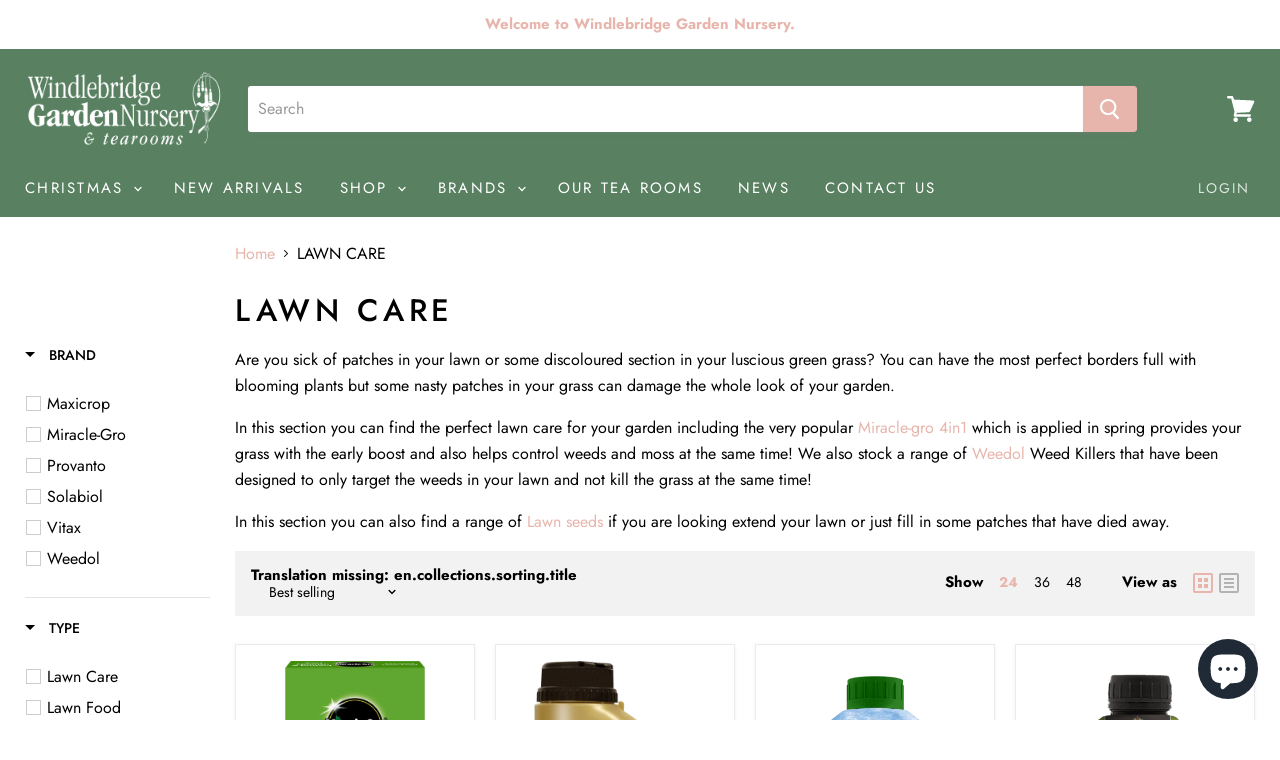

--- FILE ---
content_type: text/html; charset=utf-8
request_url: https://www.windlebridgegardennursery.co.uk/collections/lawn-care
body_size: 45977
content:
<!doctype html>
<html class="no-js no-touch" lang="en">
  <head>
    <meta name="google-site-verification" content="6WIcf6BySak9JkT2VKOocC32QIz_fjTZ3YzEMXaEhJc" />
    <meta charset="utf-8">
    <meta http-equiv="x-ua-compatible" content="IE=edge">
	
    <!-- Google Tag Manager -->
    <script>(function(w,d,s,l,i){w[l]=w[l]||[];w[l].push({'gtm.start':
    new Date().getTime(),event:'gtm.js'});var f=d.getElementsByTagName(s)[0],
    j=d.createElement(s),dl=l!='dataLayer'?'&l='+l:'';j.async=true;j.src=
    ' https://www.googletagmanager.com/gtm.js?id='+i+dl;f.parentNode.insertBefore(j,f);
    })(window,document,'script','dataLayer','GTM-MQ7WTM3');</script>
    <!-- End Google Tag Manager -->
    
    <link rel="preconnect" href="https://cdn.shopify.com">
    <link rel="preconnect" href="https://fonts.shopifycdn.com">
    <link rel="preconnect" href="https://v.shopify.com">
    <link rel="preconnect" href="https://cdn.shopifycloud.com">

    <title>LAWN CARE — Windlebridge Garden Nursery </title>

    
      <meta name="description" content="Are you sick of patches in your lawn or some discoloured section in your luscious green grass? You can have the most perfect borders full with blooming plants but some nasty patches in your grass can damage the whole look of your garden.  In this section you can find the perfect lawn care for your garden including the ">
    

    
  <link rel="shortcut icon" href="//www.windlebridgegardennursery.co.uk/cdn/shop/files/noun_Flower_2433564_32x32.png?v=1738691561" type="image/png">


    
      <link rel="canonical" href="https://www.windlebridgegardennursery.co.uk/collections/lawn-care" />
    

    <meta name="viewport" content="width=device-width">

    
    















<meta property="og:site_name" content="Windlebridge Garden Nursery ">
<meta property="og:url" content="https://www.windlebridgegardennursery.co.uk/collections/lawn-care">
<meta property="og:title" content="LAWN CARE">
<meta property="og:type" content="website">
<meta property="og:description" content="Are you sick of patches in your lawn or some discoloured section in your luscious green grass? You can have the most perfect borders full with blooming plants but some nasty patches in your grass can damage the whole look of your garden.  In this section you can find the perfect lawn care for your garden including the ">




    
    
    

    
    
    <meta
      property="og:image"
      content="https://www.windlebridgegardennursery.co.uk/cdn/shop/files/logo-01_1204x630.png?v=1738691565"
    />
    <meta
      property="og:image:secure_url"
      content="https://www.windlebridgegardennursery.co.uk/cdn/shop/files/logo-01_1204x630.png?v=1738691565"
    />
    <meta property="og:image:width" content="1204" />
    <meta property="og:image:height" content="630" />
    
    
    <meta property="og:image:alt" content="Social media image" />
  
















<meta name="twitter:title" content="LAWN CARE">
<meta name="twitter:description" content="Are you sick of patches in your lawn or some discoloured section in your luscious green grass? You can have the most perfect borders full with blooming plants but some nasty patches in your grass can damage the whole look of your garden.  In this section you can find the perfect lawn care for your garden including the ">


    
    
    
      
      
      <meta name="twitter:card" content="summary_large_image">
    
    
    <meta
      property="twitter:image"
      content="https://www.windlebridgegardennursery.co.uk/cdn/shop/files/logo-01_1200x600_crop_center.png?v=1738691565"
    />
    <meta property="twitter:image:width" content="1200" />
    <meta property="twitter:image:height" content="600" />
    
    
    <meta property="twitter:image:alt" content="Social media image" />
  



    <link rel="preload" href="//www.windlebridgegardennursery.co.uk/cdn/fonts/jost/jost_n4.d47a1b6347ce4a4c9f437608011273009d91f2b7.woff2" as="font" crossorigin="anonymous">
    <link rel="preload" as="style" href="//www.windlebridgegardennursery.co.uk/cdn/shop/t/6/assets/theme.css?v=70833199023276435691759261346">

    <script>window.performance && window.performance.mark && window.performance.mark('shopify.content_for_header.start');</script><meta name="google-site-verification" content="6WIcf6BySak9JkT2VKOocC32QIz_fjTZ3YzEMXaEhJc">
<meta id="shopify-digital-wallet" name="shopify-digital-wallet" content="/51083837623/digital_wallets/dialog">
<meta name="shopify-checkout-api-token" content="6cc67d2c223fae0db616a980eba98061">
<meta id="in-context-paypal-metadata" data-shop-id="51083837623" data-venmo-supported="false" data-environment="production" data-locale="en_US" data-paypal-v4="true" data-currency="GBP">
<link rel="alternate" type="application/atom+xml" title="Feed" href="/collections/lawn-care.atom" />
<link rel="next" href="/collections/lawn-care?page=2">
<link rel="alternate" type="application/json+oembed" href="https://www.windlebridgegardennursery.co.uk/collections/lawn-care.oembed">
<script async="async" src="/checkouts/internal/preloads.js?locale=en-GB"></script>
<link rel="preconnect" href="https://shop.app" crossorigin="anonymous">
<script async="async" src="https://shop.app/checkouts/internal/preloads.js?locale=en-GB&shop_id=51083837623" crossorigin="anonymous"></script>
<script id="apple-pay-shop-capabilities" type="application/json">{"shopId":51083837623,"countryCode":"GB","currencyCode":"GBP","merchantCapabilities":["supports3DS"],"merchantId":"gid:\/\/shopify\/Shop\/51083837623","merchantName":"Windlebridge Garden Nursery ","requiredBillingContactFields":["postalAddress","email"],"requiredShippingContactFields":["postalAddress","email"],"shippingType":"shipping","supportedNetworks":["visa","maestro","masterCard","amex","discover","elo"],"total":{"type":"pending","label":"Windlebridge Garden Nursery ","amount":"1.00"},"shopifyPaymentsEnabled":true,"supportsSubscriptions":true}</script>
<script id="shopify-features" type="application/json">{"accessToken":"6cc67d2c223fae0db616a980eba98061","betas":["rich-media-storefront-analytics"],"domain":"www.windlebridgegardennursery.co.uk","predictiveSearch":true,"shopId":51083837623,"locale":"en"}</script>
<script>var Shopify = Shopify || {};
Shopify.shop = "windlebridge-garden-nursery.myshopify.com";
Shopify.locale = "en";
Shopify.currency = {"active":"GBP","rate":"1.0"};
Shopify.country = "GB";
Shopify.theme = {"name":"Belle Digital Filter Fix","id":118205087927,"schema_name":"Empire","schema_version":"5.7.1","theme_store_id":null,"role":"main"};
Shopify.theme.handle = "null";
Shopify.theme.style = {"id":null,"handle":null};
Shopify.cdnHost = "www.windlebridgegardennursery.co.uk/cdn";
Shopify.routes = Shopify.routes || {};
Shopify.routes.root = "/";</script>
<script type="module">!function(o){(o.Shopify=o.Shopify||{}).modules=!0}(window);</script>
<script>!function(o){function n(){var o=[];function n(){o.push(Array.prototype.slice.apply(arguments))}return n.q=o,n}var t=o.Shopify=o.Shopify||{};t.loadFeatures=n(),t.autoloadFeatures=n()}(window);</script>
<script>
  window.ShopifyPay = window.ShopifyPay || {};
  window.ShopifyPay.apiHost = "shop.app\/pay";
  window.ShopifyPay.redirectState = null;
</script>
<script id="shop-js-analytics" type="application/json">{"pageType":"collection"}</script>
<script defer="defer" async type="module" src="//www.windlebridgegardennursery.co.uk/cdn/shopifycloud/shop-js/modules/v2/client.init-shop-cart-sync_COMZFrEa.en.esm.js"></script>
<script defer="defer" async type="module" src="//www.windlebridgegardennursery.co.uk/cdn/shopifycloud/shop-js/modules/v2/chunk.common_CdXrxk3f.esm.js"></script>
<script type="module">
  await import("//www.windlebridgegardennursery.co.uk/cdn/shopifycloud/shop-js/modules/v2/client.init-shop-cart-sync_COMZFrEa.en.esm.js");
await import("//www.windlebridgegardennursery.co.uk/cdn/shopifycloud/shop-js/modules/v2/chunk.common_CdXrxk3f.esm.js");

  window.Shopify.SignInWithShop?.initShopCartSync?.({"fedCMEnabled":true,"windoidEnabled":true});

</script>
<script>
  window.Shopify = window.Shopify || {};
  if (!window.Shopify.featureAssets) window.Shopify.featureAssets = {};
  window.Shopify.featureAssets['shop-js'] = {"shop-cart-sync":["modules/v2/client.shop-cart-sync_CRSPkpKa.en.esm.js","modules/v2/chunk.common_CdXrxk3f.esm.js"],"init-fed-cm":["modules/v2/client.init-fed-cm_DO1JVZ96.en.esm.js","modules/v2/chunk.common_CdXrxk3f.esm.js"],"init-windoid":["modules/v2/client.init-windoid_hXardXh0.en.esm.js","modules/v2/chunk.common_CdXrxk3f.esm.js"],"init-shop-email-lookup-coordinator":["modules/v2/client.init-shop-email-lookup-coordinator_jpxQlUsx.en.esm.js","modules/v2/chunk.common_CdXrxk3f.esm.js"],"shop-toast-manager":["modules/v2/client.shop-toast-manager_C-K0q6-t.en.esm.js","modules/v2/chunk.common_CdXrxk3f.esm.js"],"shop-button":["modules/v2/client.shop-button_B6dBoDg5.en.esm.js","modules/v2/chunk.common_CdXrxk3f.esm.js"],"shop-login-button":["modules/v2/client.shop-login-button_BHRMsoBb.en.esm.js","modules/v2/chunk.common_CdXrxk3f.esm.js","modules/v2/chunk.modal_C89cmTvN.esm.js"],"shop-cash-offers":["modules/v2/client.shop-cash-offers_p6Pw3nax.en.esm.js","modules/v2/chunk.common_CdXrxk3f.esm.js","modules/v2/chunk.modal_C89cmTvN.esm.js"],"avatar":["modules/v2/client.avatar_BTnouDA3.en.esm.js"],"init-shop-cart-sync":["modules/v2/client.init-shop-cart-sync_COMZFrEa.en.esm.js","modules/v2/chunk.common_CdXrxk3f.esm.js"],"init-shop-for-new-customer-accounts":["modules/v2/client.init-shop-for-new-customer-accounts_BNQiNx4m.en.esm.js","modules/v2/client.shop-login-button_BHRMsoBb.en.esm.js","modules/v2/chunk.common_CdXrxk3f.esm.js","modules/v2/chunk.modal_C89cmTvN.esm.js"],"pay-button":["modules/v2/client.pay-button_CRuQ9trT.en.esm.js","modules/v2/chunk.common_CdXrxk3f.esm.js"],"init-customer-accounts-sign-up":["modules/v2/client.init-customer-accounts-sign-up_Q1yheB3t.en.esm.js","modules/v2/client.shop-login-button_BHRMsoBb.en.esm.js","modules/v2/chunk.common_CdXrxk3f.esm.js","modules/v2/chunk.modal_C89cmTvN.esm.js"],"checkout-modal":["modules/v2/client.checkout-modal_DtXVhFgQ.en.esm.js","modules/v2/chunk.common_CdXrxk3f.esm.js","modules/v2/chunk.modal_C89cmTvN.esm.js"],"init-customer-accounts":["modules/v2/client.init-customer-accounts_B5rMd0lj.en.esm.js","modules/v2/client.shop-login-button_BHRMsoBb.en.esm.js","modules/v2/chunk.common_CdXrxk3f.esm.js","modules/v2/chunk.modal_C89cmTvN.esm.js"],"lead-capture":["modules/v2/client.lead-capture_CmGCXBh3.en.esm.js","modules/v2/chunk.common_CdXrxk3f.esm.js","modules/v2/chunk.modal_C89cmTvN.esm.js"],"shop-follow-button":["modules/v2/client.shop-follow-button_CV5C02lv.en.esm.js","modules/v2/chunk.common_CdXrxk3f.esm.js","modules/v2/chunk.modal_C89cmTvN.esm.js"],"shop-login":["modules/v2/client.shop-login_Bz_Zm_XZ.en.esm.js","modules/v2/chunk.common_CdXrxk3f.esm.js","modules/v2/chunk.modal_C89cmTvN.esm.js"],"payment-terms":["modules/v2/client.payment-terms_D7XnU2ez.en.esm.js","modules/v2/chunk.common_CdXrxk3f.esm.js","modules/v2/chunk.modal_C89cmTvN.esm.js"]};
</script>
<script>(function() {
  var isLoaded = false;
  function asyncLoad() {
    if (isLoaded) return;
    isLoaded = true;
    var urls = ["https:\/\/static.klaviyo.com\/onsite\/js\/klaviyo.js?company_id=RcwUsM\u0026shop=windlebridge-garden-nursery.myshopify.com","https:\/\/static.klaviyo.com\/onsite\/js\/klaviyo.js?company_id=RcwUsM\u0026shop=windlebridge-garden-nursery.myshopify.com","https:\/\/cdn.shopify.com\/s\/files\/1\/0510\/8383\/7623\/t\/6\/assets\/booster_eu_cookie_51083837623.js?v=1610560550\u0026shop=windlebridge-garden-nursery.myshopify.com","\/\/swymv3free-01.azureedge.net\/code\/swym-shopify.js?shop=windlebridge-garden-nursery.myshopify.com"];
    for (var i = 0; i < urls.length; i++) {
      var s = document.createElement('script');
      s.type = 'text/javascript';
      s.async = true;
      s.src = urls[i];
      var x = document.getElementsByTagName('script')[0];
      x.parentNode.insertBefore(s, x);
    }
  };
  if(window.attachEvent) {
    window.attachEvent('onload', asyncLoad);
  } else {
    window.addEventListener('load', asyncLoad, false);
  }
})();</script>
<script id="__st">var __st={"a":51083837623,"offset":0,"reqid":"b092900d-6b84-4e65-a68d-dd9c9e928907-1763297119","pageurl":"www.windlebridgegardennursery.co.uk\/collections\/lawn-care","u":"dd51ea2f0bbd","p":"collection","rtyp":"collection","rid":238623916215};</script>
<script>window.ShopifyPaypalV4VisibilityTracking = true;</script>
<script id="captcha-bootstrap">!function(){'use strict';const t='contact',e='account',n='new_comment',o=[[t,t],['blogs',n],['comments',n],[t,'customer']],c=[[e,'customer_login'],[e,'guest_login'],[e,'recover_customer_password'],[e,'create_customer']],r=t=>t.map((([t,e])=>`form[action*='/${t}']:not([data-nocaptcha='true']) input[name='form_type'][value='${e}']`)).join(','),a=t=>()=>t?[...document.querySelectorAll(t)].map((t=>t.form)):[];function s(){const t=[...o],e=r(t);return a(e)}const i='password',u='form_key',d=['recaptcha-v3-token','g-recaptcha-response','h-captcha-response',i],f=()=>{try{return window.sessionStorage}catch{return}},m='__shopify_v',_=t=>t.elements[u];function p(t,e,n=!1){try{const o=window.sessionStorage,c=JSON.parse(o.getItem(e)),{data:r}=function(t){const{data:e,action:n}=t;return t[m]||n?{data:e,action:n}:{data:t,action:n}}(c);for(const[e,n]of Object.entries(r))t.elements[e]&&(t.elements[e].value=n);n&&o.removeItem(e)}catch(o){console.error('form repopulation failed',{error:o})}}const l='form_type',E='cptcha';function T(t){t.dataset[E]=!0}const w=window,h=w.document,L='Shopify',v='ce_forms',y='captcha';let A=!1;((t,e)=>{const n=(g='f06e6c50-85a8-45c8-87d0-21a2b65856fe',I='https://cdn.shopify.com/shopifycloud/storefront-forms-hcaptcha/ce_storefront_forms_captcha_hcaptcha.v1.5.2.iife.js',D={infoText:'Protected by hCaptcha',privacyText:'Privacy',termsText:'Terms'},(t,e,n)=>{const o=w[L][v],c=o.bindForm;if(c)return c(t,g,e,D).then(n);var r;o.q.push([[t,g,e,D],n]),r=I,A||(h.body.append(Object.assign(h.createElement('script'),{id:'captcha-provider',async:!0,src:r})),A=!0)});var g,I,D;w[L]=w[L]||{},w[L][v]=w[L][v]||{},w[L][v].q=[],w[L][y]=w[L][y]||{},w[L][y].protect=function(t,e){n(t,void 0,e),T(t)},Object.freeze(w[L][y]),function(t,e,n,w,h,L){const[v,y,A,g]=function(t,e,n){const i=e?o:[],u=t?c:[],d=[...i,...u],f=r(d),m=r(i),_=r(d.filter((([t,e])=>n.includes(e))));return[a(f),a(m),a(_),s()]}(w,h,L),I=t=>{const e=t.target;return e instanceof HTMLFormElement?e:e&&e.form},D=t=>v().includes(t);t.addEventListener('submit',(t=>{const e=I(t);if(!e)return;const n=D(e)&&!e.dataset.hcaptchaBound&&!e.dataset.recaptchaBound,o=_(e),c=g().includes(e)&&(!o||!o.value);(n||c)&&t.preventDefault(),c&&!n&&(function(t){try{if(!f())return;!function(t){const e=f();if(!e)return;const n=_(t);if(!n)return;const o=n.value;o&&e.removeItem(o)}(t);const e=Array.from(Array(32),(()=>Math.random().toString(36)[2])).join('');!function(t,e){_(t)||t.append(Object.assign(document.createElement('input'),{type:'hidden',name:u})),t.elements[u].value=e}(t,e),function(t,e){const n=f();if(!n)return;const o=[...t.querySelectorAll(`input[type='${i}']`)].map((({name:t})=>t)),c=[...d,...o],r={};for(const[a,s]of new FormData(t).entries())c.includes(a)||(r[a]=s);n.setItem(e,JSON.stringify({[m]:1,action:t.action,data:r}))}(t,e)}catch(e){console.error('failed to persist form',e)}}(e),e.submit())}));const S=(t,e)=>{t&&!t.dataset[E]&&(n(t,e.some((e=>e===t))),T(t))};for(const o of['focusin','change'])t.addEventListener(o,(t=>{const e=I(t);D(e)&&S(e,y())}));const B=e.get('form_key'),M=e.get(l),P=B&&M;t.addEventListener('DOMContentLoaded',(()=>{const t=y();if(P)for(const e of t)e.elements[l].value===M&&p(e,B);[...new Set([...A(),...v().filter((t=>'true'===t.dataset.shopifyCaptcha))])].forEach((e=>S(e,t)))}))}(h,new URLSearchParams(w.location.search),n,t,e,['guest_login'])})(!0,!0)}();</script>
<script integrity="sha256-52AcMU7V7pcBOXWImdc/TAGTFKeNjmkeM1Pvks/DTgc=" data-source-attribution="shopify.loadfeatures" defer="defer" src="//www.windlebridgegardennursery.co.uk/cdn/shopifycloud/storefront/assets/storefront/load_feature-81c60534.js" crossorigin="anonymous"></script>
<script crossorigin="anonymous" defer="defer" src="//www.windlebridgegardennursery.co.uk/cdn/shopifycloud/storefront/assets/shopify_pay/storefront-65b4c6d7.js?v=20250812"></script>
<script data-source-attribution="shopify.dynamic_checkout.dynamic.init">var Shopify=Shopify||{};Shopify.PaymentButton=Shopify.PaymentButton||{isStorefrontPortableWallets:!0,init:function(){window.Shopify.PaymentButton.init=function(){};var t=document.createElement("script");t.src="https://www.windlebridgegardennursery.co.uk/cdn/shopifycloud/portable-wallets/latest/portable-wallets.en.js",t.type="module",document.head.appendChild(t)}};
</script>
<script data-source-attribution="shopify.dynamic_checkout.buyer_consent">
  function portableWalletsHideBuyerConsent(e){var t=document.getElementById("shopify-buyer-consent"),n=document.getElementById("shopify-subscription-policy-button");t&&n&&(t.classList.add("hidden"),t.setAttribute("aria-hidden","true"),n.removeEventListener("click",e))}function portableWalletsShowBuyerConsent(e){var t=document.getElementById("shopify-buyer-consent"),n=document.getElementById("shopify-subscription-policy-button");t&&n&&(t.classList.remove("hidden"),t.removeAttribute("aria-hidden"),n.addEventListener("click",e))}window.Shopify?.PaymentButton&&(window.Shopify.PaymentButton.hideBuyerConsent=portableWalletsHideBuyerConsent,window.Shopify.PaymentButton.showBuyerConsent=portableWalletsShowBuyerConsent);
</script>
<script data-source-attribution="shopify.dynamic_checkout.cart.bootstrap">document.addEventListener("DOMContentLoaded",(function(){function t(){return document.querySelector("shopify-accelerated-checkout-cart, shopify-accelerated-checkout")}if(t())Shopify.PaymentButton.init();else{new MutationObserver((function(e,n){t()&&(Shopify.PaymentButton.init(),n.disconnect())})).observe(document.body,{childList:!0,subtree:!0})}}));
</script>
<link id="shopify-accelerated-checkout-styles" rel="stylesheet" media="screen" href="https://www.windlebridgegardennursery.co.uk/cdn/shopifycloud/portable-wallets/latest/accelerated-checkout-backwards-compat.css" crossorigin="anonymous">
<style id="shopify-accelerated-checkout-cart">
        #shopify-buyer-consent {
  margin-top: 1em;
  display: inline-block;
  width: 100%;
}

#shopify-buyer-consent.hidden {
  display: none;
}

#shopify-subscription-policy-button {
  background: none;
  border: none;
  padding: 0;
  text-decoration: underline;
  font-size: inherit;
  cursor: pointer;
}

#shopify-subscription-policy-button::before {
  box-shadow: none;
}

      </style>

<script>window.performance && window.performance.mark && window.performance.mark('shopify.content_for_header.end');</script>

    <link href="//www.windlebridgegardennursery.co.uk/cdn/shop/t/6/assets/theme.css?v=70833199023276435691759261346" rel="stylesheet" type="text/css" media="all" />

    
    <script>
      window.Theme = window.Theme || {};
      window.Theme.routes = {
        "root_url": "/",
        "account_url": "/account",
        "account_login_url": "https://www.windlebridgegardennursery.co.uk/customer_authentication/redirect?locale=en&region_country=GB",
        "account_logout_url": "/account/logout",
        "account_register_url": "https://shopify.com/51083837623/account?locale=en",
        "account_addresses_url": "/account/addresses",
        "collections_url": "/collections",
        "all_products_collection_url": "/collections/all",
        "search_url": "/search",
        "cart_url": "/cart",
        "cart_add_url": "/cart/add",
        "cart_change_url": "/cart/change",
        "cart_clear_url": "/cart/clear",
        "product_recommendations_url": "/recommendations/products",
      };
    </script>
    

  


















<!--begin-boost-pfs-filter-css-->
  <link href="//www.windlebridgegardennursery.co.uk/cdn/shop/t/6/assets/boost-pfs-init.css?v=55175217724620687601610560571" rel="stylesheet" type="text/css" media="all" />
  <link rel="preload stylesheet" href="//www.windlebridgegardennursery.co.uk/cdn/shop/t/6/assets/boost-pfs-general.css?v=125606154244907157681610560571" as="style"><link href="//www.windlebridgegardennursery.co.uk/cdn/shop/t/6/assets/boost-pfs-custom.css?v=129364506492003243161610561158" rel="stylesheet" type="text/css" media="all" />
<style data-id="boost-pfs-style" type="text/css">
      .boost-pfs-filter-option-title-text {font-weight: 500;}

     .boost-pfs-filter-tree-v .boost-pfs-filter-option-title-text:before {}
      .boost-pfs-filter-tree-v .boost-pfs-filter-option.boost-pfs-filter-option-collapsed .boost-pfs-filter-option-title-text:before {}
      .boost-pfs-filter-tree-h .boost-pfs-filter-option-title-heading:before {
        border-right-color: ;
        border-bottom-color: ;
      }

      .boost-pfs-filter-option-content .boost-pfs-filter-option-item-list .boost-pfs-filter-option-item button,
      .boost-pfs-filter-option-content .boost-pfs-filter-option-item-list .boost-pfs-filter-option-item .boost-pfs-filter-button,
      .boost-pfs-filter-option-range-amount input,
      .boost-pfs-filter-tree-v .boost-pfs-filter-refine-by .boost-pfs-filter-refine-by-items .refine-by-item,
      .boost-pfs-filter-refine-by-wrapper-v .boost-pfs-filter-refine-by .boost-pfs-filter-refine-by-items .refine-by-item,
      .boost-pfs-filter-refine-by .boost-pfs-filter-option-title,
      .boost-pfs-filter-refine-by .boost-pfs-filter-refine-by-items .refine-by-item>a,
      .boost-pfs-filter-refine-by>span,
      .boost-pfs-filter-clear,
      .boost-pfs-filter-clear-all{}

      .boost-pfs-filter-option-multi-level-collections .boost-pfs-filter-option-multi-level-list .boost-pfs-filter-option-item .boost-pfs-filter-button-arrow .boost-pfs-arrow:before,
      .boost-pfs-filter-option-multi-level-tag .boost-pfs-filter-option-multi-level-list .boost-pfs-filter-option-item .boost-pfs-filter-button-arrow .boost-pfs-arrow:before {}

      .boost-pfs-filter-refine-by .boost-pfs-filter-refine-by-items .refine-by-item .boost-pfs-filter-clear:before,
      .boost-pfs-filter-refine-by .boost-pfs-filter-refine-by-items .refine-by-item .boost-pfs-filter-clear:after {
        background: ;
      }

      .boost-pfs-filter-tree-mobile-button button,
      .boost-pfs-filter-top-sorting-mobile button {background: rgba(231,181,172,1) !important;}
      .boost-pfs-filter-top-sorting-mobile button>span:after {}
    </style><style data-id="boost-pfs-otp-style" type="text/css">
      .boost-pfs-quickview-btn {background: rgba(255,255,255,1) !important;color: rgba(61,66,70,1) !important;border-color: rgba(255,255,255,1) !important;}
      .boost-pfs-quickview-btn svg {
        fill: rgba(61,66,70,1) !important;
      }
      .boost-pfs-quickview-btn:hover {background: rgba(61,66,70,1) !important;color: rgba(255,255,255,1) !important;border-color: rgba(61,66,70,1) !important;}
      .boost-pfs-quickview-btn:hover svg {
        fill: rgba(255,255,255,1) !important;
      }
      .boost-pfs-addtocart-btn {background: rgba(0,0,0,1) !important;color: rgba(255,255,255,1) !important;border-color: rgba(0,0,0,1) !important;}
      .boost-pfs-addtocart-btn svg {
        fill: rgba(255,255,255,1) !important;
      }
      .boost-pfs-addtocart-btn:hover {background: rgba(61,66,70,1) !important;color: rgba(255,255,255,1) !important;border-color: rgba(61,66,70,1) !important;}
      .boost-pfs-addtocart-btn:hover svg {
        fill: rgba(255,255,255,1) !important;
      }
    </style>
<!--end-boost-pfs-filter-css-->

<meta name="google-site-verification" content="StQJnIGsZci9R0QzMBO9Vod8BPVbMPeGdEVSuRQOb-4" />
<script src="https://cdn.shopify.com/extensions/7bc9bb47-adfa-4267-963e-cadee5096caf/inbox-1252/assets/inbox-chat-loader.js" type="text/javascript" defer="defer"></script>
<script src="https://cdn.shopify.com/extensions/8d2c31d3-a828-4daf-820f-80b7f8e01c39/nova-eu-cookie-bar-gdpr-4/assets/nova-cookie-app-embed.js" type="text/javascript" defer="defer"></script>
<link href="https://cdn.shopify.com/extensions/8d2c31d3-a828-4daf-820f-80b7f8e01c39/nova-eu-cookie-bar-gdpr-4/assets/nova-cookie.css" rel="stylesheet" type="text/css" media="all">
<link href="https://monorail-edge.shopifysvc.com" rel="dns-prefetch">
<script>(function(){if ("sendBeacon" in navigator && "performance" in window) {try {var session_token_from_headers = performance.getEntriesByType('navigation')[0].serverTiming.find(x => x.name == '_s').description;} catch {var session_token_from_headers = undefined;}var session_cookie_matches = document.cookie.match(/_shopify_s=([^;]*)/);var session_token_from_cookie = session_cookie_matches && session_cookie_matches.length === 2 ? session_cookie_matches[1] : "";var session_token = session_token_from_headers || session_token_from_cookie || "";function handle_abandonment_event(e) {var entries = performance.getEntries().filter(function(entry) {return /monorail-edge.shopifysvc.com/.test(entry.name);});if (!window.abandonment_tracked && entries.length === 0) {window.abandonment_tracked = true;var currentMs = Date.now();var navigation_start = performance.timing.navigationStart;var payload = {shop_id: 51083837623,url: window.location.href,navigation_start,duration: currentMs - navigation_start,session_token,page_type: "collection"};window.navigator.sendBeacon("https://monorail-edge.shopifysvc.com/v1/produce", JSON.stringify({schema_id: "online_store_buyer_site_abandonment/1.1",payload: payload,metadata: {event_created_at_ms: currentMs,event_sent_at_ms: currentMs}}));}}window.addEventListener('pagehide', handle_abandonment_event);}}());</script>
<script id="web-pixels-manager-setup">(function e(e,d,r,n,o){if(void 0===o&&(o={}),!Boolean(null===(a=null===(i=window.Shopify)||void 0===i?void 0:i.analytics)||void 0===a?void 0:a.replayQueue)){var i,a;window.Shopify=window.Shopify||{};var t=window.Shopify;t.analytics=t.analytics||{};var s=t.analytics;s.replayQueue=[],s.publish=function(e,d,r){return s.replayQueue.push([e,d,r]),!0};try{self.performance.mark("wpm:start")}catch(e){}var l=function(){var e={modern:/Edge?\/(1{2}[4-9]|1[2-9]\d|[2-9]\d{2}|\d{4,})\.\d+(\.\d+|)|Firefox\/(1{2}[4-9]|1[2-9]\d|[2-9]\d{2}|\d{4,})\.\d+(\.\d+|)|Chrom(ium|e)\/(9{2}|\d{3,})\.\d+(\.\d+|)|(Maci|X1{2}).+ Version\/(15\.\d+|(1[6-9]|[2-9]\d|\d{3,})\.\d+)([,.]\d+|)( \(\w+\)|)( Mobile\/\w+|) Safari\/|Chrome.+OPR\/(9{2}|\d{3,})\.\d+\.\d+|(CPU[ +]OS|iPhone[ +]OS|CPU[ +]iPhone|CPU IPhone OS|CPU iPad OS)[ +]+(15[._]\d+|(1[6-9]|[2-9]\d|\d{3,})[._]\d+)([._]\d+|)|Android:?[ /-](13[3-9]|1[4-9]\d|[2-9]\d{2}|\d{4,})(\.\d+|)(\.\d+|)|Android.+Firefox\/(13[5-9]|1[4-9]\d|[2-9]\d{2}|\d{4,})\.\d+(\.\d+|)|Android.+Chrom(ium|e)\/(13[3-9]|1[4-9]\d|[2-9]\d{2}|\d{4,})\.\d+(\.\d+|)|SamsungBrowser\/([2-9]\d|\d{3,})\.\d+/,legacy:/Edge?\/(1[6-9]|[2-9]\d|\d{3,})\.\d+(\.\d+|)|Firefox\/(5[4-9]|[6-9]\d|\d{3,})\.\d+(\.\d+|)|Chrom(ium|e)\/(5[1-9]|[6-9]\d|\d{3,})\.\d+(\.\d+|)([\d.]+$|.*Safari\/(?![\d.]+ Edge\/[\d.]+$))|(Maci|X1{2}).+ Version\/(10\.\d+|(1[1-9]|[2-9]\d|\d{3,})\.\d+)([,.]\d+|)( \(\w+\)|)( Mobile\/\w+|) Safari\/|Chrome.+OPR\/(3[89]|[4-9]\d|\d{3,})\.\d+\.\d+|(CPU[ +]OS|iPhone[ +]OS|CPU[ +]iPhone|CPU IPhone OS|CPU iPad OS)[ +]+(10[._]\d+|(1[1-9]|[2-9]\d|\d{3,})[._]\d+)([._]\d+|)|Android:?[ /-](13[3-9]|1[4-9]\d|[2-9]\d{2}|\d{4,})(\.\d+|)(\.\d+|)|Mobile Safari.+OPR\/([89]\d|\d{3,})\.\d+\.\d+|Android.+Firefox\/(13[5-9]|1[4-9]\d|[2-9]\d{2}|\d{4,})\.\d+(\.\d+|)|Android.+Chrom(ium|e)\/(13[3-9]|1[4-9]\d|[2-9]\d{2}|\d{4,})\.\d+(\.\d+|)|Android.+(UC? ?Browser|UCWEB|U3)[ /]?(15\.([5-9]|\d{2,})|(1[6-9]|[2-9]\d|\d{3,})\.\d+)\.\d+|SamsungBrowser\/(5\.\d+|([6-9]|\d{2,})\.\d+)|Android.+MQ{2}Browser\/(14(\.(9|\d{2,})|)|(1[5-9]|[2-9]\d|\d{3,})(\.\d+|))(\.\d+|)|K[Aa][Ii]OS\/(3\.\d+|([4-9]|\d{2,})\.\d+)(\.\d+|)/},d=e.modern,r=e.legacy,n=navigator.userAgent;return n.match(d)?"modern":n.match(r)?"legacy":"unknown"}(),u="modern"===l?"modern":"legacy",c=(null!=n?n:{modern:"",legacy:""})[u],f=function(e){return[e.baseUrl,"/wpm","/b",e.hashVersion,"modern"===e.buildTarget?"m":"l",".js"].join("")}({baseUrl:d,hashVersion:r,buildTarget:u}),m=function(e){var d=e.version,r=e.bundleTarget,n=e.surface,o=e.pageUrl,i=e.monorailEndpoint;return{emit:function(e){var a=e.status,t=e.errorMsg,s=(new Date).getTime(),l=JSON.stringify({metadata:{event_sent_at_ms:s},events:[{schema_id:"web_pixels_manager_load/3.1",payload:{version:d,bundle_target:r,page_url:o,status:a,surface:n,error_msg:t},metadata:{event_created_at_ms:s}}]});if(!i)return console&&console.warn&&console.warn("[Web Pixels Manager] No Monorail endpoint provided, skipping logging."),!1;try{return self.navigator.sendBeacon.bind(self.navigator)(i,l)}catch(e){}var u=new XMLHttpRequest;try{return u.open("POST",i,!0),u.setRequestHeader("Content-Type","text/plain"),u.send(l),!0}catch(e){return console&&console.warn&&console.warn("[Web Pixels Manager] Got an unhandled error while logging to Monorail."),!1}}}}({version:r,bundleTarget:l,surface:e.surface,pageUrl:self.location.href,monorailEndpoint:e.monorailEndpoint});try{o.browserTarget=l,function(e){var d=e.src,r=e.async,n=void 0===r||r,o=e.onload,i=e.onerror,a=e.sri,t=e.scriptDataAttributes,s=void 0===t?{}:t,l=document.createElement("script"),u=document.querySelector("head"),c=document.querySelector("body");if(l.async=n,l.src=d,a&&(l.integrity=a,l.crossOrigin="anonymous"),s)for(var f in s)if(Object.prototype.hasOwnProperty.call(s,f))try{l.dataset[f]=s[f]}catch(e){}if(o&&l.addEventListener("load",o),i&&l.addEventListener("error",i),u)u.appendChild(l);else{if(!c)throw new Error("Did not find a head or body element to append the script");c.appendChild(l)}}({src:f,async:!0,onload:function(){if(!function(){var e,d;return Boolean(null===(d=null===(e=window.Shopify)||void 0===e?void 0:e.analytics)||void 0===d?void 0:d.initialized)}()){var d=window.webPixelsManager.init(e)||void 0;if(d){var r=window.Shopify.analytics;r.replayQueue.forEach((function(e){var r=e[0],n=e[1],o=e[2];d.publishCustomEvent(r,n,o)})),r.replayQueue=[],r.publish=d.publishCustomEvent,r.visitor=d.visitor,r.initialized=!0}}},onerror:function(){return m.emit({status:"failed",errorMsg:"".concat(f," has failed to load")})},sri:function(e){var d=/^sha384-[A-Za-z0-9+/=]+$/;return"string"==typeof e&&d.test(e)}(c)?c:"",scriptDataAttributes:o}),m.emit({status:"loading"})}catch(e){m.emit({status:"failed",errorMsg:(null==e?void 0:e.message)||"Unknown error"})}}})({shopId: 51083837623,storefrontBaseUrl: "https://www.windlebridgegardennursery.co.uk",extensionsBaseUrl: "https://extensions.shopifycdn.com/cdn/shopifycloud/web-pixels-manager",monorailEndpoint: "https://monorail-edge.shopifysvc.com/unstable/produce_batch",surface: "storefront-renderer",enabledBetaFlags: ["2dca8a86"],webPixelsConfigList: [{"id":"542081268","configuration":"{\"config\":\"{\\\"pixel_id\\\":\\\"GT-WVR4FFZ\\\",\\\"target_country\\\":\\\"GB\\\",\\\"gtag_events\\\":[{\\\"type\\\":\\\"purchase\\\",\\\"action_label\\\":\\\"MC-5XL83HJHZ9\\\"},{\\\"type\\\":\\\"page_view\\\",\\\"action_label\\\":\\\"MC-5XL83HJHZ9\\\"},{\\\"type\\\":\\\"view_item\\\",\\\"action_label\\\":\\\"MC-5XL83HJHZ9\\\"}],\\\"enable_monitoring_mode\\\":false}\"}","eventPayloadVersion":"v1","runtimeContext":"OPEN","scriptVersion":"b2a88bafab3e21179ed38636efcd8a93","type":"APP","apiClientId":1780363,"privacyPurposes":[],"dataSharingAdjustments":{"protectedCustomerApprovalScopes":["read_customer_address","read_customer_email","read_customer_name","read_customer_personal_data","read_customer_phone"]}},{"id":"135168244","configuration":"{\"pixel_id\":\"1002522526939119\",\"pixel_type\":\"facebook_pixel\",\"metaapp_system_user_token\":\"-\"}","eventPayloadVersion":"v1","runtimeContext":"OPEN","scriptVersion":"ca16bc87fe92b6042fbaa3acc2fbdaa6","type":"APP","apiClientId":2329312,"privacyPurposes":["ANALYTICS","MARKETING","SALE_OF_DATA"],"dataSharingAdjustments":{"protectedCustomerApprovalScopes":["read_customer_address","read_customer_email","read_customer_name","read_customer_personal_data","read_customer_phone"]}},{"id":"195035521","eventPayloadVersion":"v1","runtimeContext":"LAX","scriptVersion":"1","type":"CUSTOM","privacyPurposes":["ANALYTICS"],"name":"Google Analytics tag (migrated)"},{"id":"shopify-app-pixel","configuration":"{}","eventPayloadVersion":"v1","runtimeContext":"STRICT","scriptVersion":"0450","apiClientId":"shopify-pixel","type":"APP","privacyPurposes":["ANALYTICS","MARKETING"]},{"id":"shopify-custom-pixel","eventPayloadVersion":"v1","runtimeContext":"LAX","scriptVersion":"0450","apiClientId":"shopify-pixel","type":"CUSTOM","privacyPurposes":["ANALYTICS","MARKETING"]}],isMerchantRequest: false,initData: {"shop":{"name":"Windlebridge Garden Nursery ","paymentSettings":{"currencyCode":"GBP"},"myshopifyDomain":"windlebridge-garden-nursery.myshopify.com","countryCode":"GB","storefrontUrl":"https:\/\/www.windlebridgegardennursery.co.uk"},"customer":null,"cart":null,"checkout":null,"productVariants":[],"purchasingCompany":null},},"https://www.windlebridgegardennursery.co.uk/cdn","ae1676cfwd2530674p4253c800m34e853cb",{"modern":"","legacy":""},{"shopId":"51083837623","storefrontBaseUrl":"https:\/\/www.windlebridgegardennursery.co.uk","extensionBaseUrl":"https:\/\/extensions.shopifycdn.com\/cdn\/shopifycloud\/web-pixels-manager","surface":"storefront-renderer","enabledBetaFlags":"[\"2dca8a86\"]","isMerchantRequest":"false","hashVersion":"ae1676cfwd2530674p4253c800m34e853cb","publish":"custom","events":"[[\"page_viewed\",{}],[\"collection_viewed\",{\"collection\":{\"id\":\"238623916215\",\"title\":\"LAWN CARE\",\"productVariants\":[{\"price\":{\"amount\":8.99,\"currencyCode\":\"GBP\"},\"product\":{\"title\":\"Miracle-Gro EverGreen Fast Grass Lawn Seed 480g 16m2\",\"vendor\":\"Miracle-Gro\",\"id\":\"6173223846071\",\"untranslatedTitle\":\"Miracle-Gro EverGreen Fast Grass Lawn Seed 480g 16m2\",\"url\":\"\/products\/miracle-gro%C2%AE-miracle-gro%C2%AE-evergreen%C2%AE-fast-grass-lawn-seed-480g-carton\",\"type\":\"Lawn Seed\"},\"id\":\"37878784262327\",\"image\":{\"src\":\"\/\/www.windlebridgegardennursery.co.uk\/cdn\/shop\/products\/lawn-seed-miracle-gro-miracle-gro-evergreen-fast-grass-lawn-seed-480g-16m2-30179957571767.jpg?v=1627981607\"},\"sku\":\"822\",\"title\":\"Default Title\",\"untranslatedTitle\":\"Default Title\"},{\"price\":{\"amount\":9.99,\"currencyCode\":\"GBP\"},\"product\":{\"title\":\"Vitax Lawn Clear Feed \u0026 Weed 200m2\",\"vendor\":\"Vitax\",\"id\":\"6226551963831\",\"untranslatedTitle\":\"Vitax Lawn Clear Feed \u0026 Weed 200m2\",\"url\":\"\/products\/vitax-lawn-clear-feed-weed-200m2\",\"type\":\"Lawn Food\"},\"id\":\"38019909353655\",\"image\":{\"src\":\"\/\/www.windlebridgegardennursery.co.uk\/cdn\/shop\/products\/lawn-food-vitax-vitax-lawn-clear-feed-weed-200m2-23398783811767.png?v=1614342992\"},\"sku\":\"1121\",\"title\":\"Default Title\",\"untranslatedTitle\":\"Default Title\"},{\"price\":{\"amount\":14.99,\"currencyCode\":\"GBP\"},\"product\":{\"title\":\"Provanto Lawn Disease Control\",\"vendor\":\"Provanto\",\"id\":\"6203615019191\",\"untranslatedTitle\":\"Provanto Lawn Disease Control\",\"url\":\"\/products\/provanto-lawn-disease-control\",\"type\":\"Lawn Care\"},\"id\":\"37963238080695\",\"image\":{\"src\":\"\/\/www.windlebridgegardennursery.co.uk\/cdn\/shop\/products\/lawn-care-provanto-provanto-lawn-disease-control-23306754064567.jpg?v=1614332513\"},\"sku\":\"1002\",\"title\":\"Default Title\",\"untranslatedTitle\":\"Default Title\"},{\"price\":{\"amount\":4.99,\"currencyCode\":\"GBP\"},\"product\":{\"title\":\"Vitax Lawn Clear Ready to Use 750ml\",\"vendor\":\"Vitax\",\"id\":\"6192307896503\",\"untranslatedTitle\":\"Vitax Lawn Clear Ready to Use 750ml\",\"url\":\"\/products\/vitax-lawn-clear-ready-to-use-750ml\",\"type\":\"Lawn Care\"},\"id\":\"37932830458039\",\"image\":{\"src\":\"\/\/www.windlebridgegardennursery.co.uk\/cdn\/shop\/products\/lawn-care-vitax-vitax-lawn-clear-ready-to-use-750ml-23265112817847.png?v=1614343072\"},\"sku\":\"657\",\"title\":\"Default Title\",\"untranslatedTitle\":\"Default Title\"},{\"price\":{\"amount\":5.99,\"currencyCode\":\"GBP\"},\"product\":{\"title\":\"Weedol Gun Lawn Weedkiller 1 litre\",\"vendor\":\"Weedol\",\"id\":\"6173253664951\",\"untranslatedTitle\":\"Weedol Gun Lawn Weedkiller 1 litre\",\"url\":\"\/products\/weedol%C2%AE-weedol%C2%AE-gun-%E2%84%A2-lawn-weedkiller-1-litre\",\"type\":\"Lawn Care\"},\"id\":\"37878853206199\",\"image\":{\"src\":\"\/\/www.windlebridgegardennursery.co.uk\/cdn\/shop\/products\/lawn-care-weedol-weedol-gun-lawn-weedkiller-1-litre-30132258668727.jpg?v=1628012179\"},\"sku\":\"623\",\"title\":\"Default Title\",\"untranslatedTitle\":\"Default Title\"},{\"price\":{\"amount\":14.99,\"currencyCode\":\"GBP\"},\"product\":{\"title\":\"Miracle-Gro EverGreen Fast Grass Lawn Seed 1.6 kg carton 56m2\",\"vendor\":\"Miracle-Gro\",\"id\":\"6173223977143\",\"untranslatedTitle\":\"Miracle-Gro EverGreen Fast Grass Lawn Seed 1.6 kg carton 56m2\",\"url\":\"\/products\/miracle-gro%C2%AE-miracle-gro%C2%AE-evergreen%C2%AE-fast-grass-lawn-seed-1-6-kg-carton\",\"type\":\"Lawn Seed\"},\"id\":\"37878785933495\",\"image\":{\"src\":\"\/\/www.windlebridgegardennursery.co.uk\/cdn\/shop\/products\/lawn-seed-miracle-gro-miracle-gro-evergreen-fast-grass-lawn-seed-1-6-kg-carton-56m2-30170356187319.jpg?v=1627994366\"},\"sku\":\"821\",\"title\":\"Default Title\",\"untranslatedTitle\":\"Default Title\"},{\"price\":{\"amount\":12.99,\"currencyCode\":\"GBP\"},\"product\":{\"title\":\"Miracle-Gro EverGreen Complete 4 in 1 3.5 kg carton 80m2\",\"vendor\":\"Miracle-Gro\",\"id\":\"6158475526327\",\"untranslatedTitle\":\"Miracle-Gro EverGreen Complete 4 in 1 3.5 kg carton 80m2\",\"url\":\"\/products\/miracle-gro-miracle-gro-evergreen-complete-4-in-1-3-5-kg-carton-100m_\",\"type\":\"Lawn Care\"},\"id\":\"37847792582839\",\"image\":{\"src\":\"\/\/www.windlebridgegardennursery.co.uk\/cdn\/shop\/products\/lawn-care-miracle-gro-miracle-gro-evergreen-complete-4-in-1-3-5-kg-carton-100m2-30119642857655.jpg?v=1627994372\"},\"sku\":\"811\",\"title\":\"Default Title\",\"untranslatedTitle\":\"Default Title\"},{\"price\":{\"amount\":9.99,\"currencyCode\":\"GBP\"},\"product\":{\"title\":\"Maxicrop Moss Killer \u0026 Lawn Tonic 1L\",\"vendor\":\"Maxicrop\",\"id\":\"6192299278519\",\"untranslatedTitle\":\"Maxicrop Moss Killer \u0026 Lawn Tonic 1L\",\"url\":\"\/products\/maxicrop-moss-killer-lawn-tonic-1l\",\"type\":\"Lawn Care\"},\"id\":\"37932797362359\",\"image\":{\"src\":\"\/\/www.windlebridgegardennursery.co.uk\/cdn\/shop\/products\/lawn-care-maxicrop-maxicrop-moss-killer-lawn-tonic-1l-23265081721015.jpg?v=1614374392\"},\"sku\":\"865\",\"title\":\"Default Title\",\"untranslatedTitle\":\"Default Title\"},{\"price\":{\"amount\":13.99,\"currencyCode\":\"GBP\"},\"product\":{\"title\":\"Weedol Lawn Weedkiller Liquid Concentrate 500ml\",\"vendor\":\"Weedol\",\"id\":\"6173253632183\",\"untranslatedTitle\":\"Weedol Lawn Weedkiller Liquid Concentrate 500ml\",\"url\":\"\/products\/weedol%C2%AE-weedol%C2%AE-lawn-weedkiller-liquid-concentrate-500ml\",\"type\":\"Lawn Care\"},\"id\":\"37878853107895\",\"image\":{\"src\":\"\/\/www.windlebridgegardennursery.co.uk\/cdn\/shop\/products\/lawn-care-weedol-weedol-lawn-weedkiller-liquid-concentrate-500ml-23194549551287.jpg?v=1614345230\"},\"sku\":\"604\",\"title\":\"Default Title\",\"untranslatedTitle\":\"Default Title\"},{\"price\":{\"amount\":14.99,\"currencyCode\":\"GBP\"},\"product\":{\"title\":\"Miracle-Gro Thick'R Lawn 4 kg bag\",\"vendor\":\"Miracle-Gro\",\"id\":\"6164947042487\",\"untranslatedTitle\":\"Miracle-Gro Thick'R Lawn 4 kg bag\",\"url\":\"\/products\/miracle-gro-miracle-gro-thickor-lawn-4-kg-bag\",\"type\":\"Lawn Food\"},\"id\":\"37859399336119\",\"image\":{\"src\":\"\/\/www.windlebridgegardennursery.co.uk\/cdn\/shop\/products\/lawn-food-miracle-gro-miracle-gro-thick-r-lawn-4-kg-bag-30177270628535.jpg?v=1627982347\"},\"sku\":\"1193\",\"title\":\"Default Title\",\"untranslatedTitle\":\"Default Title\"},{\"price\":{\"amount\":6.99,\"currencyCode\":\"GBP\"},\"product\":{\"title\":\"Green Up Liquid Lawn Feed 200m2\",\"vendor\":\"Vitax\",\"id\":\"6226543935671\",\"untranslatedTitle\":\"Green Up Liquid Lawn Feed 200m2\",\"url\":\"\/products\/green-up-liquid-lawn-feed-200m2\",\"type\":\"Lawn Food\"},\"id\":\"38019889004727\",\"image\":{\"src\":\"\/\/www.windlebridgegardennursery.co.uk\/cdn\/shop\/products\/lawn-food-vitax-green-up-liquid-lawn-feed-200m2-27966438539447.png?v=1627486749\"},\"sku\":\"1120\",\"title\":\"Default Title\",\"untranslatedTitle\":\"Default Title\"},{\"price\":{\"amount\":4.99,\"currencyCode\":\"GBP\"},\"product\":{\"title\":\"Miracle-Gro EverGreen Multi Purpose Lawn Seed 210g 7m2\",\"vendor\":\"Miracle-Gro\",\"id\":\"6173223878839\",\"untranslatedTitle\":\"Miracle-Gro EverGreen Multi Purpose Lawn Seed 210g 7m2\",\"url\":\"\/products\/miracle-gro%C2%AE-miracle-gro%C2%AE-evergreen%C2%AE-multi-purpose-lawn-seed-210g-carton\",\"type\":\"Lawn Seed\"},\"id\":\"37878785278135\",\"image\":{\"src\":\"\/\/www.windlebridgegardennursery.co.uk\/cdn\/shop\/products\/lawn-seed-miracle-gro-miracle-gro-evergreen-multi-purpose-lawn-seed-210g-7m2-23194506002615.jpg?v=1614377027\"},\"sku\":\"631\",\"title\":\"Default Title\",\"untranslatedTitle\":\"Default Title\"},{\"price\":{\"amount\":16.99,\"currencyCode\":\"GBP\"},\"product\":{\"title\":\"Miracle-Gro Patch Magic Dog Spot Repair 1293g\",\"vendor\":\"Miracle-Gro\",\"id\":\"7593998024948\",\"untranslatedTitle\":\"Miracle-Gro Patch Magic Dog Spot Repair 1293g\",\"url\":\"\/products\/miracle-gro-patch-magic-dog-spot-repair-1293g\",\"type\":\"Lawn Seed\"},\"id\":\"42525422452980\",\"image\":{\"src\":\"\/\/www.windlebridgegardennursery.co.uk\/cdn\/shop\/products\/lawn-seed-miracle-gro-miracle-gro-patch-magic-dog-spot-repair-1293g-36748488147188.jpg?v=1646409193\"},\"sku\":\"1391\",\"title\":\"Default Title\",\"untranslatedTitle\":\"Default Title\"},{\"price\":{\"amount\":10.99,\"currencyCode\":\"GBP\"},\"product\":{\"title\":\"Miracle-Gro® Miracle-Gro® EverGreen® Fast Green 2.8 kg carton (80m²)\",\"vendor\":\"Miracle-Gro\",\"id\":\"6210463301815\",\"untranslatedTitle\":\"Miracle-Gro® Miracle-Gro® EverGreen® Fast Green 2.8 kg carton (80m²)\",\"url\":\"\/products\/miracle-gro%C2%AE-miracle-gro%C2%AE-evergreen%C2%AE-fast-green-2-8-kg-carton-80m\",\"type\":\"Lawn Food\"},\"id\":\"37981113450679\",\"image\":{\"src\":\"\/\/www.windlebridgegardennursery.co.uk\/cdn\/shop\/products\/lawn-food-miracle-gro-miracle-gro-miracle-gro-evergreen-fast-green-2-8-kg-carton-80m-23329332494519.jpg?v=1614356997\"},\"sku\":\"977\",\"title\":\"Default Title\",\"untranslatedTitle\":\"Default Title\"},{\"price\":{\"amount\":9.99,\"currencyCode\":\"GBP\"},\"product\":{\"title\":\"Miracle-Gro EverGreen Premium Plus Weed Control Lawn Food 2kg (100m²)\",\"vendor\":\"Miracle-Gro\",\"id\":\"6210463269047\",\"untranslatedTitle\":\"Miracle-Gro EverGreen Premium Plus Weed Control Lawn Food 2kg (100m²)\",\"url\":\"\/products\/miracle-gro%C2%AE-miracle-gro%C2%AE-evergreen%C2%AE-premium-plus-weed-control-lawn-food-2-kg-carton-100m\",\"type\":\"Lawn Care\"},\"id\":\"37981113417911\",\"image\":{\"src\":\"\/\/www.windlebridgegardennursery.co.uk\/cdn\/shop\/products\/lawn-care-miracle-gro-miracle-gro-evergreen-premium-plus-weed-control-lawn-food-2kg-100m-30169277366455.jpg?v=1627982492\"},\"sku\":\"975\",\"title\":\"Default Title\",\"untranslatedTitle\":\"Default Title\"},{\"price\":{\"amount\":8.99,\"currencyCode\":\"GBP\"},\"product\":{\"title\":\"Solabiol Top Lawn Long Lasting Feed 28kg 80m2\",\"vendor\":\"Solabiol\",\"id\":\"6190539505847\",\"untranslatedTitle\":\"Solabiol Top Lawn Long Lasting Feed 28kg 80m2\",\"url\":\"\/products\/solabiol-top-lawn-long-lasting-feed-28kg-80m2\",\"type\":\"Lawn Care\"},\"id\":\"37927913390263\",\"image\":{\"src\":\"\/\/www.windlebridgegardennursery.co.uk\/cdn\/shop\/products\/lawn-care-solabiol-solabiol-top-lawn-long-lasting-feed-28kg-80m2-23256796692663.jpg?v=1614336866\"},\"sku\":\"1015\",\"title\":\"Default Title\",\"untranslatedTitle\":\"Default Title\"},{\"price\":{\"amount\":7.99,\"currencyCode\":\"GBP\"},\"product\":{\"title\":\"Miracle-Gro Water Soluble Lawn Food 1 kg carton 200m2\",\"vendor\":\"Miracle-Gro\",\"id\":\"6158475428023\",\"untranslatedTitle\":\"Miracle-Gro Water Soluble Lawn Food 1 kg carton 200m2\",\"url\":\"\/products\/miracle-gro-miracle-gro-water-soluble-lawn-food-1-kg-carton-up-to-200m_\",\"type\":\"Lawn Care\"},\"id\":\"37847792484535\",\"image\":{\"src\":\"\/\/www.windlebridgegardennursery.co.uk\/cdn\/shop\/products\/lawn-care-miracle-gro-miracle-gro-water-soluble-lawn-food-1-kg-carton-200m2-30170087030967.jpg?v=1628011284\"},\"sku\":\"648\",\"title\":\"Default Title\",\"untranslatedTitle\":\"Default Title\"},{\"price\":{\"amount\":12.49,\"currencyCode\":\"GBP\"},\"product\":{\"title\":\"Miracle-Gro EverGreen Mosskill 2.8 kg carton 80m2\",\"vendor\":\"Miracle-Gro\",\"id\":\"6158475591863\",\"untranslatedTitle\":\"Miracle-Gro EverGreen Mosskill 2.8 kg carton 80m2\",\"url\":\"\/products\/miracle-gro-miracle-gro-evergreen-mosskill-2-8-kg-carton-80m_\",\"type\":\"Lawn Care\"},\"id\":\"37847792648375\",\"image\":{\"src\":\"\/\/www.windlebridgegardennursery.co.uk\/cdn\/shop\/products\/lawn-care-miracle-gro-miracle-gro-evergreen-mosskill-2-8-kg-carton-80m2-30176995901623.jpg?v=1627988410\"},\"sku\":\"813\",\"title\":\"Default Title\",\"untranslatedTitle\":\"Default Title\"},{\"price\":{\"amount\":11.99,\"currencyCode\":\"GBP\"},\"product\":{\"title\":\"Miracle-Gro EverGreen Fast Green Liquid Concentrate 1 litre 100m2\",\"vendor\":\"Miracle-Gro\",\"id\":\"6158475559095\",\"untranslatedTitle\":\"Miracle-Gro EverGreen Fast Green Liquid Concentrate 1 litre 100m2\",\"url\":\"\/products\/miracle-gro-miracle-gro-evergreen-fast-green-liquid-concentrate-1-litre-100m_\",\"type\":\"Lawn Care\"},\"id\":\"37847792615607\",\"image\":{\"src\":\"\/\/www.windlebridgegardennursery.co.uk\/cdn\/shop\/products\/lawn-care-miracle-gro-miracle-gro-evergreen-fast-green-liquid-concentrate-1-litre-100m2-30169150521527.jpg?v=1627983585\"},\"sku\":\"812\",\"title\":\"Default Title\",\"untranslatedTitle\":\"Default Title\"},{\"price\":{\"amount\":11.99,\"currencyCode\":\"GBP\"},\"product\":{\"title\":\"Miracle-Gro 2in1 Nourish \u0026 Protect Lawn Food 1.2kg\",\"vendor\":\"Miracle-Gro\",\"id\":\"7594019651828\",\"untranslatedTitle\":\"Miracle-Gro 2in1 Nourish \u0026 Protect Lawn Food 1.2kg\",\"url\":\"\/products\/miracle-gro-2in1-nourish-protect-lawn-food-1-2kg\",\"type\":\"Lawn Food\"},\"id\":\"42525478781172\",\"image\":{\"src\":\"\/\/www.windlebridgegardennursery.co.uk\/cdn\/shop\/products\/lawn-food-miracle-gro-miracle-gro-2in1-nourish-protect-lawn-food-1-2kg-36748617285876.jpg?v=1646411172\"},\"sku\":\"1386\",\"title\":\"Default Title\",\"untranslatedTitle\":\"Default Title\"},{\"price\":{\"amount\":9.99,\"currencyCode\":\"GBP\"},\"product\":{\"title\":\"Miracle-Gro EverGreen Premium Plus Autumn \u0026 Spring Lawn Food 2kg (100m²)\",\"vendor\":\"Miracle-Gro\",\"id\":\"6210463203511\",\"untranslatedTitle\":\"Miracle-Gro EverGreen Premium Plus Autumn \u0026 Spring Lawn Food 2kg (100m²)\",\"url\":\"\/products\/miracle-gro%C2%AE-miracle-gro%C2%AE-evergreen%C2%AE-premium-plus-autumn-spring-lawn-food-2-kg-carton-100m\",\"type\":\"Lawn Care\"},\"id\":\"37981113319607\",\"image\":{\"src\":\"\/\/www.windlebridgegardennursery.co.uk\/cdn\/shop\/products\/lawn-care-miracle-gro-miracle-gro-evergreen-premium-plus-autumn-spring-lawn-food-2kg-100m-23329317585079.jpg?v=1614354234\"},\"sku\":\"976\",\"title\":\"Default Title\",\"untranslatedTitle\":\"Default Title\"},{\"price\":{\"amount\":5.99,\"currencyCode\":\"GBP\"},\"product\":{\"title\":\"Maxicrop Moss Killer \u0026 Lawn Tonic 500ml\",\"vendor\":\"Maxicrop\",\"id\":\"6192293052599\",\"untranslatedTitle\":\"Maxicrop Moss Killer \u0026 Lawn Tonic 500ml\",\"url\":\"\/products\/maxicrop-moss-killer-lawn-tonic-500ml\",\"type\":\"Lawn Care\"},\"id\":\"37932782780599\",\"image\":{\"src\":\"\/\/www.windlebridgegardennursery.co.uk\/cdn\/shop\/products\/lawn-care-maxicrop-maxicrop-moss-killer-lawn-tonic-500ml-23265055703223.jpg?v=1614374424\"},\"sku\":\"1162\",\"title\":\"Default Title\",\"untranslatedTitle\":\"Default Title\"},{\"price\":{\"amount\":8.99,\"currencyCode\":\"GBP\"},\"product\":{\"title\":\"Miracle-Gro® EverGreen Multi Purpose Lawn Seed 480g 16m2\",\"vendor\":\"Miracle-Gro\",\"id\":\"6173223911607\",\"untranslatedTitle\":\"Miracle-Gro® EverGreen Multi Purpose Lawn Seed 480g 16m2\",\"url\":\"\/products\/miracle-gro%C2%AE-miracle-gro%C2%AE-evergreen%C2%AE-multi-purpose-lawn-seed-480g-carton\",\"type\":\"Lawn Seed\"},\"id\":\"37878785867959\",\"image\":{\"src\":\"\/\/www.windlebridgegardennursery.co.uk\/cdn\/shop\/products\/lawn-seed-miracle-gro-miracle-gro-evergreen-multi-purpose-lawn-seed-480g-16m2-30177236025527.jpg?v=1627982182\"},\"sku\":\"634\",\"title\":\"Default Title\",\"untranslatedTitle\":\"Default Title\"},{\"price\":{\"amount\":14.99,\"currencyCode\":\"GBP\"},\"product\":{\"title\":\"Miracle-Gro EverGreen Multi Purpose Lawn Seed 1.6 kg 56m2\",\"vendor\":\"Miracle-Gro\",\"id\":\"6173223944375\",\"untranslatedTitle\":\"Miracle-Gro EverGreen Multi Purpose Lawn Seed 1.6 kg 56m2\",\"url\":\"\/products\/miracle-gro%C2%AE-miracle-gro%C2%AE-evergreen%C2%AE-multi-purpose-lawn-seed-1-6-kg-carton\",\"type\":\"Lawn Seed\"},\"id\":\"37878785900727\",\"image\":{\"src\":\"\/\/www.windlebridgegardennursery.co.uk\/cdn\/shop\/products\/lawn-seed-miracle-gro-miracle-gro-evergreen-multi-purpose-lawn-seed-1-6-kg-56m2-30171830583479.jpg?v=1627987384\"},\"sku\":\"823\",\"title\":\"Default Title\",\"untranslatedTitle\":\"Default Title\"}]}}]]"});</script><script>
  window.ShopifyAnalytics = window.ShopifyAnalytics || {};
  window.ShopifyAnalytics.meta = window.ShopifyAnalytics.meta || {};
  window.ShopifyAnalytics.meta.currency = 'GBP';
  var meta = {"products":[{"id":6173223846071,"gid":"gid:\/\/shopify\/Product\/6173223846071","vendor":"Miracle-Gro","type":"Lawn Seed","variants":[{"id":37878784262327,"price":899,"name":"Miracle-Gro EverGreen Fast Grass Lawn Seed 480g 16m2","public_title":null,"sku":"822"}],"remote":false},{"id":6226551963831,"gid":"gid:\/\/shopify\/Product\/6226551963831","vendor":"Vitax","type":"Lawn Food","variants":[{"id":38019909353655,"price":999,"name":"Vitax Lawn Clear Feed \u0026 Weed 200m2","public_title":null,"sku":"1121"}],"remote":false},{"id":6203615019191,"gid":"gid:\/\/shopify\/Product\/6203615019191","vendor":"Provanto","type":"Lawn Care","variants":[{"id":37963238080695,"price":1499,"name":"Provanto Lawn Disease Control","public_title":null,"sku":"1002"}],"remote":false},{"id":6192307896503,"gid":"gid:\/\/shopify\/Product\/6192307896503","vendor":"Vitax","type":"Lawn Care","variants":[{"id":37932830458039,"price":499,"name":"Vitax Lawn Clear Ready to Use 750ml","public_title":null,"sku":"657"}],"remote":false},{"id":6173253664951,"gid":"gid:\/\/shopify\/Product\/6173253664951","vendor":"Weedol","type":"Lawn Care","variants":[{"id":37878853206199,"price":599,"name":"Weedol Gun Lawn Weedkiller 1 litre","public_title":null,"sku":"623"}],"remote":false},{"id":6173223977143,"gid":"gid:\/\/shopify\/Product\/6173223977143","vendor":"Miracle-Gro","type":"Lawn Seed","variants":[{"id":37878785933495,"price":1499,"name":"Miracle-Gro EverGreen Fast Grass Lawn Seed 1.6 kg carton 56m2","public_title":null,"sku":"821"}],"remote":false},{"id":6158475526327,"gid":"gid:\/\/shopify\/Product\/6158475526327","vendor":"Miracle-Gro","type":"Lawn Care","variants":[{"id":37847792582839,"price":1299,"name":"Miracle-Gro EverGreen Complete 4 in 1 3.5 kg carton 80m2","public_title":null,"sku":"811"}],"remote":false},{"id":6192299278519,"gid":"gid:\/\/shopify\/Product\/6192299278519","vendor":"Maxicrop","type":"Lawn Care","variants":[{"id":37932797362359,"price":999,"name":"Maxicrop Moss Killer \u0026 Lawn Tonic 1L","public_title":null,"sku":"865"}],"remote":false},{"id":6173253632183,"gid":"gid:\/\/shopify\/Product\/6173253632183","vendor":"Weedol","type":"Lawn Care","variants":[{"id":37878853107895,"price":1399,"name":"Weedol Lawn Weedkiller Liquid Concentrate 500ml","public_title":null,"sku":"604"}],"remote":false},{"id":6164947042487,"gid":"gid:\/\/shopify\/Product\/6164947042487","vendor":"Miracle-Gro","type":"Lawn Food","variants":[{"id":37859399336119,"price":1499,"name":"Miracle-Gro Thick'R Lawn 4 kg bag","public_title":null,"sku":"1193"}],"remote":false},{"id":6226543935671,"gid":"gid:\/\/shopify\/Product\/6226543935671","vendor":"Vitax","type":"Lawn Food","variants":[{"id":38019889004727,"price":699,"name":"Green Up Liquid Lawn Feed 200m2","public_title":null,"sku":"1120"}],"remote":false},{"id":6173223878839,"gid":"gid:\/\/shopify\/Product\/6173223878839","vendor":"Miracle-Gro","type":"Lawn Seed","variants":[{"id":37878785278135,"price":499,"name":"Miracle-Gro EverGreen Multi Purpose Lawn Seed 210g 7m2","public_title":null,"sku":"631"}],"remote":false},{"id":7593998024948,"gid":"gid:\/\/shopify\/Product\/7593998024948","vendor":"Miracle-Gro","type":"Lawn Seed","variants":[{"id":42525422452980,"price":1699,"name":"Miracle-Gro Patch Magic Dog Spot Repair 1293g","public_title":null,"sku":"1391"}],"remote":false},{"id":6210463301815,"gid":"gid:\/\/shopify\/Product\/6210463301815","vendor":"Miracle-Gro","type":"Lawn Food","variants":[{"id":37981113450679,"price":1099,"name":"Miracle-Gro® Miracle-Gro® EverGreen® Fast Green 2.8 kg carton (80m²)","public_title":null,"sku":"977"}],"remote":false},{"id":6210463269047,"gid":"gid:\/\/shopify\/Product\/6210463269047","vendor":"Miracle-Gro","type":"Lawn Care","variants":[{"id":37981113417911,"price":999,"name":"Miracle-Gro EverGreen Premium Plus Weed Control Lawn Food 2kg (100m²)","public_title":null,"sku":"975"}],"remote":false},{"id":6190539505847,"gid":"gid:\/\/shopify\/Product\/6190539505847","vendor":"Solabiol","type":"Lawn Care","variants":[{"id":37927913390263,"price":899,"name":"Solabiol Top Lawn Long Lasting Feed 28kg 80m2","public_title":null,"sku":"1015"}],"remote":false},{"id":6158475428023,"gid":"gid:\/\/shopify\/Product\/6158475428023","vendor":"Miracle-Gro","type":"Lawn Care","variants":[{"id":37847792484535,"price":799,"name":"Miracle-Gro Water Soluble Lawn Food 1 kg carton 200m2","public_title":null,"sku":"648"}],"remote":false},{"id":6158475591863,"gid":"gid:\/\/shopify\/Product\/6158475591863","vendor":"Miracle-Gro","type":"Lawn Care","variants":[{"id":37847792648375,"price":1249,"name":"Miracle-Gro EverGreen Mosskill 2.8 kg carton 80m2","public_title":null,"sku":"813"}],"remote":false},{"id":6158475559095,"gid":"gid:\/\/shopify\/Product\/6158475559095","vendor":"Miracle-Gro","type":"Lawn Care","variants":[{"id":37847792615607,"price":1199,"name":"Miracle-Gro EverGreen Fast Green Liquid Concentrate 1 litre 100m2","public_title":null,"sku":"812"}],"remote":false},{"id":7594019651828,"gid":"gid:\/\/shopify\/Product\/7594019651828","vendor":"Miracle-Gro","type":"Lawn Food","variants":[{"id":42525478781172,"price":1199,"name":"Miracle-Gro 2in1 Nourish \u0026 Protect Lawn Food 1.2kg","public_title":null,"sku":"1386"}],"remote":false},{"id":6210463203511,"gid":"gid:\/\/shopify\/Product\/6210463203511","vendor":"Miracle-Gro","type":"Lawn Care","variants":[{"id":37981113319607,"price":999,"name":"Miracle-Gro EverGreen Premium Plus Autumn \u0026 Spring Lawn Food 2kg (100m²)","public_title":null,"sku":"976"}],"remote":false},{"id":6192293052599,"gid":"gid:\/\/shopify\/Product\/6192293052599","vendor":"Maxicrop","type":"Lawn Care","variants":[{"id":37932782780599,"price":599,"name":"Maxicrop Moss Killer \u0026 Lawn Tonic 500ml","public_title":null,"sku":"1162"}],"remote":false},{"id":6173223911607,"gid":"gid:\/\/shopify\/Product\/6173223911607","vendor":"Miracle-Gro","type":"Lawn Seed","variants":[{"id":37878785867959,"price":899,"name":"Miracle-Gro® EverGreen Multi Purpose Lawn Seed 480g 16m2","public_title":null,"sku":"634"}],"remote":false},{"id":6173223944375,"gid":"gid:\/\/shopify\/Product\/6173223944375","vendor":"Miracle-Gro","type":"Lawn Seed","variants":[{"id":37878785900727,"price":1499,"name":"Miracle-Gro EverGreen Multi Purpose Lawn Seed 1.6 kg 56m2","public_title":null,"sku":"823"}],"remote":false}],"page":{"pageType":"collection","resourceType":"collection","resourceId":238623916215}};
  for (var attr in meta) {
    window.ShopifyAnalytics.meta[attr] = meta[attr];
  }
</script>
<script class="analytics">
  (function () {
    var customDocumentWrite = function(content) {
      var jquery = null;

      if (window.jQuery) {
        jquery = window.jQuery;
      } else if (window.Checkout && window.Checkout.$) {
        jquery = window.Checkout.$;
      }

      if (jquery) {
        jquery('body').append(content);
      }
    };

    var hasLoggedConversion = function(token) {
      if (token) {
        return document.cookie.indexOf('loggedConversion=' + token) !== -1;
      }
      return false;
    }

    var setCookieIfConversion = function(token) {
      if (token) {
        var twoMonthsFromNow = new Date(Date.now());
        twoMonthsFromNow.setMonth(twoMonthsFromNow.getMonth() + 2);

        document.cookie = 'loggedConversion=' + token + '; expires=' + twoMonthsFromNow;
      }
    }

    var trekkie = window.ShopifyAnalytics.lib = window.trekkie = window.trekkie || [];
    if (trekkie.integrations) {
      return;
    }
    trekkie.methods = [
      'identify',
      'page',
      'ready',
      'track',
      'trackForm',
      'trackLink'
    ];
    trekkie.factory = function(method) {
      return function() {
        var args = Array.prototype.slice.call(arguments);
        args.unshift(method);
        trekkie.push(args);
        return trekkie;
      };
    };
    for (var i = 0; i < trekkie.methods.length; i++) {
      var key = trekkie.methods[i];
      trekkie[key] = trekkie.factory(key);
    }
    trekkie.load = function(config) {
      trekkie.config = config || {};
      trekkie.config.initialDocumentCookie = document.cookie;
      var first = document.getElementsByTagName('script')[0];
      var script = document.createElement('script');
      script.type = 'text/javascript';
      script.onerror = function(e) {
        var scriptFallback = document.createElement('script');
        scriptFallback.type = 'text/javascript';
        scriptFallback.onerror = function(error) {
                var Monorail = {
      produce: function produce(monorailDomain, schemaId, payload) {
        var currentMs = new Date().getTime();
        var event = {
          schema_id: schemaId,
          payload: payload,
          metadata: {
            event_created_at_ms: currentMs,
            event_sent_at_ms: currentMs
          }
        };
        return Monorail.sendRequest("https://" + monorailDomain + "/v1/produce", JSON.stringify(event));
      },
      sendRequest: function sendRequest(endpointUrl, payload) {
        // Try the sendBeacon API
        if (window && window.navigator && typeof window.navigator.sendBeacon === 'function' && typeof window.Blob === 'function' && !Monorail.isIos12()) {
          var blobData = new window.Blob([payload], {
            type: 'text/plain'
          });

          if (window.navigator.sendBeacon(endpointUrl, blobData)) {
            return true;
          } // sendBeacon was not successful

        } // XHR beacon

        var xhr = new XMLHttpRequest();

        try {
          xhr.open('POST', endpointUrl);
          xhr.setRequestHeader('Content-Type', 'text/plain');
          xhr.send(payload);
        } catch (e) {
          console.log(e);
        }

        return false;
      },
      isIos12: function isIos12() {
        return window.navigator.userAgent.lastIndexOf('iPhone; CPU iPhone OS 12_') !== -1 || window.navigator.userAgent.lastIndexOf('iPad; CPU OS 12_') !== -1;
      }
    };
    Monorail.produce('monorail-edge.shopifysvc.com',
      'trekkie_storefront_load_errors/1.1',
      {shop_id: 51083837623,
      theme_id: 118205087927,
      app_name: "storefront",
      context_url: window.location.href,
      source_url: "//www.windlebridgegardennursery.co.uk/cdn/s/trekkie.storefront.308893168db1679b4a9f8a086857af995740364f.min.js"});

        };
        scriptFallback.async = true;
        scriptFallback.src = '//www.windlebridgegardennursery.co.uk/cdn/s/trekkie.storefront.308893168db1679b4a9f8a086857af995740364f.min.js';
        first.parentNode.insertBefore(scriptFallback, first);
      };
      script.async = true;
      script.src = '//www.windlebridgegardennursery.co.uk/cdn/s/trekkie.storefront.308893168db1679b4a9f8a086857af995740364f.min.js';
      first.parentNode.insertBefore(script, first);
    };
    trekkie.load(
      {"Trekkie":{"appName":"storefront","development":false,"defaultAttributes":{"shopId":51083837623,"isMerchantRequest":null,"themeId":118205087927,"themeCityHash":"11211591625802396209","contentLanguage":"en","currency":"GBP","eventMetadataId":"ec0505dc-5907-4cbc-a18f-2b746f1bca69"},"isServerSideCookieWritingEnabled":true,"monorailRegion":"shop_domain","enabledBetaFlags":["f0df213a"]},"Session Attribution":{},"S2S":{"facebookCapiEnabled":true,"source":"trekkie-storefront-renderer","apiClientId":580111}}
    );

    var loaded = false;
    trekkie.ready(function() {
      if (loaded) return;
      loaded = true;

      window.ShopifyAnalytics.lib = window.trekkie;

      var originalDocumentWrite = document.write;
      document.write = customDocumentWrite;
      try { window.ShopifyAnalytics.merchantGoogleAnalytics.call(this); } catch(error) {};
      document.write = originalDocumentWrite;

      window.ShopifyAnalytics.lib.page(null,{"pageType":"collection","resourceType":"collection","resourceId":238623916215,"shopifyEmitted":true});

      var match = window.location.pathname.match(/checkouts\/(.+)\/(thank_you|post_purchase)/)
      var token = match? match[1]: undefined;
      if (!hasLoggedConversion(token)) {
        setCookieIfConversion(token);
        window.ShopifyAnalytics.lib.track("Viewed Product Category",{"currency":"GBP","category":"Collection: lawn-care","collectionName":"lawn-care","collectionId":238623916215,"nonInteraction":true},undefined,undefined,{"shopifyEmitted":true});
      }
    });


        var eventsListenerScript = document.createElement('script');
        eventsListenerScript.async = true;
        eventsListenerScript.src = "//www.windlebridgegardennursery.co.uk/cdn/shopifycloud/storefront/assets/shop_events_listener-3da45d37.js";
        document.getElementsByTagName('head')[0].appendChild(eventsListenerScript);

})();</script>
  <script>
  if (!window.ga || (window.ga && typeof window.ga !== 'function')) {
    window.ga = function ga() {
      (window.ga.q = window.ga.q || []).push(arguments);
      if (window.Shopify && window.Shopify.analytics && typeof window.Shopify.analytics.publish === 'function') {
        window.Shopify.analytics.publish("ga_stub_called", {}, {sendTo: "google_osp_migration"});
      }
      console.error("Shopify's Google Analytics stub called with:", Array.from(arguments), "\nSee https://help.shopify.com/manual/promoting-marketing/pixels/pixel-migration#google for more information.");
    };
    if (window.Shopify && window.Shopify.analytics && typeof window.Shopify.analytics.publish === 'function') {
      window.Shopify.analytics.publish("ga_stub_initialized", {}, {sendTo: "google_osp_migration"});
    }
  }
</script>
<script
  defer
  src="https://www.windlebridgegardennursery.co.uk/cdn/shopifycloud/perf-kit/shopify-perf-kit-2.1.2.min.js"
  data-application="storefront-renderer"
  data-shop-id="51083837623"
  data-render-region="gcp-us-east1"
  data-page-type="collection"
  data-theme-instance-id="118205087927"
  data-theme-name="Empire"
  data-theme-version="5.7.1"
  data-monorail-region="shop_domain"
  data-resource-timing-sampling-rate="10"
  data-shs="true"
  data-shs-beacon="true"
  data-shs-export-with-fetch="true"
  data-shs-logs-sample-rate="1"
></script>
</head>

  <body class="template-collection" data-instant-allow-query-string >
    
    <!-- Google Tag Manager (noscript) -->
	<noscript><iframe src=" https://www.googletagmanager.com/ns.html?id=GTM-MQ7WTM3"
	height="0" width="0" style="display:none;visibility:hidden"></iframe></noscript>
	<!-- End Google Tag Manager (noscript) -->	
    
    <script>
      document.documentElement.className=document.documentElement.className.replace(/\bno-js\b/,'js');
      if(window.Shopify&&window.Shopify.designMode)document.documentElement.className+=' in-theme-editor';
      if(('ontouchstart' in window)||window.DocumentTouch&&document instanceof DocumentTouch)document.documentElement.className=document.documentElement.className.replace(/\bno-touch\b/,'has-touch');
    </script>
    <a class="skip-to-main" href="#site-main">Skip to content</a>
    <div id="shopify-section-static-announcement" class="shopify-section site-announcement"><script
  type="application/json"
  data-section-id="static-announcement"
  data-section-type="static-announcement">
</script>









  
    <div
      class="
        announcement-bar
        
      "
      style="
        color: #e7b5ac;
        background: #ffffff;
      ">
      

      
        <div class="announcement-bar-text">
          Welcome to Windlebridge Garden Nursery.
        </div>
      

      <div class="announcement-bar-text-mobile">
        
          Welcome to Windlebridge Garden Nursery.
        
      </div>
    </div>
  


</div>
    <header
      class="site-header site-header-nav--open"
      role="banner"
      data-site-header
    >
      <div id="shopify-section-static-header" class="shopify-section site-header-wrapper"><script
  type="application/json"
  data-section-id="static-header"
  data-section-type="static-header"
  data-section-data>
  {
    "settings": {
      "sticky_header": true,
      "live_search": {
        "enable": true,
        "enable_images": true,
        "enable_content": true,
        "money_format": "£{{amount}}",
        "show_mobile_search_bar": true,
        "context": {
          "view_all_results": "View all results",
          "view_all_products": "View all products",
          "content_results": {
            "title": "Pages \u0026amp; Posts",
            "no_results": "No results."
          },
          "no_results_products": {
            "title": "No products for “*terms*”.",
            "title_in_category": "No products for “*terms*” in *category*.",
            "message": "Sorry, we couldn’t find any matches."
          }
        }
      }
    }
  }
</script>




<style data-shopify>
  .site-logo {
    max-width: 198px;
  }

  .site-logo-image {
    max-height: 100px;
  }
</style>

<div
  class="
    site-header-main
    
  "
  data-site-header-main
  data-site-header-sticky
  
    data-site-header-mobile-search-bar
  
>
  <button class="site-header-menu-toggle" data-menu-toggle>
    <div class="site-header-menu-toggle--button" tabindex="-1">
      <span class="toggle-icon--bar toggle-icon--bar-top"></span>
      <span class="toggle-icon--bar toggle-icon--bar-middle"></span>
      <span class="toggle-icon--bar toggle-icon--bar-bottom"></span>
      <span class="visually-hidden">Menu</span>
    </div>
  </button>

  

  <div
    class="
      site-header-main-content
      
    "
  >
    <div class="site-header-logo">
      <a
        class="site-logo"
        href="/">
        
          
          

          

  

  <img
    
      src="//www.windlebridgegardennursery.co.uk/cdn/shop/files/logo-01_493x198.png?v=1738691565"
    
    alt=""

    
      data-rimg
      srcset="//www.windlebridgegardennursery.co.uk/cdn/shop/files/logo-01_493x198.png?v=1738691565 1x, //www.windlebridgegardennursery.co.uk/cdn/shop/files/logo-01_986x396.png?v=1738691565 2x, //www.windlebridgegardennursery.co.uk/cdn/shop/files/logo-01_1479x594.png?v=1738691565 3x, //www.windlebridgegardennursery.co.uk/cdn/shop/files/logo-01_1972x792.png?v=1738691565 4x"
    

    class="site-logo-image"
    
    
  >




        
      </a>
    </div>

    





<div class="live-search" data-live-search><form
    class="
      live-search-form
      form-fields-inline
      
    "
    action="/search"
    method="get"
    role="search"
    aria-label="Product"
    data-live-search-form
  >
    <input type="hidden" name="type" value="article,page,product">
    <div class="form-field no-label"><input
        class="form-field-input live-search-form-field"
        type="text"
        name="q"
        aria-label="Search"
        placeholder="What are you looking for?"
        
        autocomplete="off"
        data-live-search-input>
      <button
        class="live-search-takeover-cancel"
        type="button"
        data-live-search-takeover-cancel>
        Cancel
      </button>

      <button
        class="live-search-button"
        type="submit"
        aria-label="Search"
        data-live-search-submit
      >
        <span class="search-icon search-icon--inactive">
          <svg
  aria-hidden="true"
  focusable="false"
  role="presentation"
  xmlns="http://www.w3.org/2000/svg"
  width="20"
  height="21"
  viewBox="0 0 20 21"
>
  <path fill="currentColor" fill-rule="evenodd" d="M12.514 14.906a8.264 8.264 0 0 1-4.322 1.21C3.668 16.116 0 12.513 0 8.07 0 3.626 3.668.023 8.192.023c4.525 0 8.193 3.603 8.193 8.047 0 2.033-.769 3.89-2.035 5.307l4.999 5.552-1.775 1.597-5.06-5.62zm-4.322-.843c3.37 0 6.102-2.684 6.102-5.993 0-3.31-2.732-5.994-6.102-5.994S2.09 4.76 2.09 8.07c0 3.31 2.732 5.993 6.102 5.993z"/>
</svg>
        </span>
        <span class="search-icon search-icon--active">
          <svg
  aria-hidden="true"
  focusable="false"
  role="presentation"
  width="26"
  height="26"
  viewBox="0 0 26 26"
  xmlns="http://www.w3.org/2000/svg"
>
  <g fill-rule="nonzero" fill="currentColor">
    <path d="M13 26C5.82 26 0 20.18 0 13S5.82 0 13 0s13 5.82 13 13-5.82 13-13 13zm0-3.852a9.148 9.148 0 1 0 0-18.296 9.148 9.148 0 0 0 0 18.296z" opacity=".29"/><path d="M13 26c7.18 0 13-5.82 13-13a1.926 1.926 0 0 0-3.852 0A9.148 9.148 0 0 1 13 22.148 1.926 1.926 0 0 0 13 26z"/>
  </g>
</svg>
        </span>
      </button>
    </div>

    <div class="search-flydown" data-live-search-flydown>
      <div class="search-flydown--placeholder" data-live-search-placeholder>
        <div class="search-flydown--product-items">
          
            <a class="search-flydown--product search-flydown--product" href="#">
              
                <div class="search-flydown--product-image">
                  <svg class="placeholder--image placeholder--content-image" xmlns="http://www.w3.org/2000/svg" viewBox="0 0 525.5 525.5"><path d="M324.5 212.7H203c-1.6 0-2.8 1.3-2.8 2.8V308c0 1.6 1.3 2.8 2.8 2.8h121.6c1.6 0 2.8-1.3 2.8-2.8v-92.5c0-1.6-1.3-2.8-2.9-2.8zm1.1 95.3c0 .6-.5 1.1-1.1 1.1H203c-.6 0-1.1-.5-1.1-1.1v-92.5c0-.6.5-1.1 1.1-1.1h121.6c.6 0 1.1.5 1.1 1.1V308z"/><path d="M210.4 299.5H240v.1s.1 0 .2-.1h75.2v-76.2h-105v76.2zm1.8-7.2l20-20c1.6-1.6 3.8-2.5 6.1-2.5s4.5.9 6.1 2.5l1.5 1.5 16.8 16.8c-12.9 3.3-20.7 6.3-22.8 7.2h-27.7v-5.5zm101.5-10.1c-20.1 1.7-36.7 4.8-49.1 7.9l-16.9-16.9 26.3-26.3c1.6-1.6 3.8-2.5 6.1-2.5s4.5.9 6.1 2.5l27.5 27.5v7.8zm-68.9 15.5c9.7-3.5 33.9-10.9 68.9-13.8v13.8h-68.9zm68.9-72.7v46.8l-26.2-26.2c-1.9-1.9-4.5-3-7.3-3s-5.4 1.1-7.3 3l-26.3 26.3-.9-.9c-1.9-1.9-4.5-3-7.3-3s-5.4 1.1-7.3 3l-18.8 18.8V225h101.4z"/><path d="M232.8 254c4.6 0 8.3-3.7 8.3-8.3s-3.7-8.3-8.3-8.3-8.3 3.7-8.3 8.3 3.7 8.3 8.3 8.3zm0-14.9c3.6 0 6.6 2.9 6.6 6.6s-2.9 6.6-6.6 6.6-6.6-2.9-6.6-6.6 3-6.6 6.6-6.6z"/></svg>
                </div>
              

              <div class="search-flydown--product-text">
                <span class="search-flydown--product-title placeholder--content-text"></span>
                <span class="search-flydown--product-price placeholder--content-text"></span>
              </div>
            </a>
          
            <a class="search-flydown--product search-flydown--product" href="#">
              
                <div class="search-flydown--product-image">
                  <svg class="placeholder--image placeholder--content-image" xmlns="http://www.w3.org/2000/svg" viewBox="0 0 525.5 525.5"><path d="M324.5 212.7H203c-1.6 0-2.8 1.3-2.8 2.8V308c0 1.6 1.3 2.8 2.8 2.8h121.6c1.6 0 2.8-1.3 2.8-2.8v-92.5c0-1.6-1.3-2.8-2.9-2.8zm1.1 95.3c0 .6-.5 1.1-1.1 1.1H203c-.6 0-1.1-.5-1.1-1.1v-92.5c0-.6.5-1.1 1.1-1.1h121.6c.6 0 1.1.5 1.1 1.1V308z"/><path d="M210.4 299.5H240v.1s.1 0 .2-.1h75.2v-76.2h-105v76.2zm1.8-7.2l20-20c1.6-1.6 3.8-2.5 6.1-2.5s4.5.9 6.1 2.5l1.5 1.5 16.8 16.8c-12.9 3.3-20.7 6.3-22.8 7.2h-27.7v-5.5zm101.5-10.1c-20.1 1.7-36.7 4.8-49.1 7.9l-16.9-16.9 26.3-26.3c1.6-1.6 3.8-2.5 6.1-2.5s4.5.9 6.1 2.5l27.5 27.5v7.8zm-68.9 15.5c9.7-3.5 33.9-10.9 68.9-13.8v13.8h-68.9zm68.9-72.7v46.8l-26.2-26.2c-1.9-1.9-4.5-3-7.3-3s-5.4 1.1-7.3 3l-26.3 26.3-.9-.9c-1.9-1.9-4.5-3-7.3-3s-5.4 1.1-7.3 3l-18.8 18.8V225h101.4z"/><path d="M232.8 254c4.6 0 8.3-3.7 8.3-8.3s-3.7-8.3-8.3-8.3-8.3 3.7-8.3 8.3 3.7 8.3 8.3 8.3zm0-14.9c3.6 0 6.6 2.9 6.6 6.6s-2.9 6.6-6.6 6.6-6.6-2.9-6.6-6.6 3-6.6 6.6-6.6z"/></svg>
                </div>
              

              <div class="search-flydown--product-text">
                <span class="search-flydown--product-title placeholder--content-text"></span>
                <span class="search-flydown--product-price placeholder--content-text"></span>
              </div>
            </a>
          
            <a class="search-flydown--product search-flydown--product" href="#">
              
                <div class="search-flydown--product-image">
                  <svg class="placeholder--image placeholder--content-image" xmlns="http://www.w3.org/2000/svg" viewBox="0 0 525.5 525.5"><path d="M324.5 212.7H203c-1.6 0-2.8 1.3-2.8 2.8V308c0 1.6 1.3 2.8 2.8 2.8h121.6c1.6 0 2.8-1.3 2.8-2.8v-92.5c0-1.6-1.3-2.8-2.9-2.8zm1.1 95.3c0 .6-.5 1.1-1.1 1.1H203c-.6 0-1.1-.5-1.1-1.1v-92.5c0-.6.5-1.1 1.1-1.1h121.6c.6 0 1.1.5 1.1 1.1V308z"/><path d="M210.4 299.5H240v.1s.1 0 .2-.1h75.2v-76.2h-105v76.2zm1.8-7.2l20-20c1.6-1.6 3.8-2.5 6.1-2.5s4.5.9 6.1 2.5l1.5 1.5 16.8 16.8c-12.9 3.3-20.7 6.3-22.8 7.2h-27.7v-5.5zm101.5-10.1c-20.1 1.7-36.7 4.8-49.1 7.9l-16.9-16.9 26.3-26.3c1.6-1.6 3.8-2.5 6.1-2.5s4.5.9 6.1 2.5l27.5 27.5v7.8zm-68.9 15.5c9.7-3.5 33.9-10.9 68.9-13.8v13.8h-68.9zm68.9-72.7v46.8l-26.2-26.2c-1.9-1.9-4.5-3-7.3-3s-5.4 1.1-7.3 3l-26.3 26.3-.9-.9c-1.9-1.9-4.5-3-7.3-3s-5.4 1.1-7.3 3l-18.8 18.8V225h101.4z"/><path d="M232.8 254c4.6 0 8.3-3.7 8.3-8.3s-3.7-8.3-8.3-8.3-8.3 3.7-8.3 8.3 3.7 8.3 8.3 8.3zm0-14.9c3.6 0 6.6 2.9 6.6 6.6s-2.9 6.6-6.6 6.6-6.6-2.9-6.6-6.6 3-6.6 6.6-6.6z"/></svg>
                </div>
              

              <div class="search-flydown--product-text">
                <span class="search-flydown--product-title placeholder--content-text"></span>
                <span class="search-flydown--product-price placeholder--content-text"></span>
              </div>
            </a>
          
        </div>
      </div>

      <div class="search-flydown--results search-flydown--results--content-enabled" data-live-search-results></div>

      
    </div>
  </form>
</div>


    
  </div>

  <div class="site-header-cart">
    <a class="site-header-cart--button" href="/cart">
      <span
        class="site-header-cart--count "
        data-header-cart-count="">
      </span>

      <svg
  aria-hidden="true"
  focusable="false"
  role="presentation"
  width="28"
  height="26"
  viewBox="0 10 28 26"
  xmlns="http://www.w3.org/2000/svg"
>
  <path fill="currentColor" fill-rule="evenodd" d="M26.15 14.488L6.977 13.59l-.666-2.661C6.159 10.37 5.704 10 5.127 10H1.213C.547 10 0 10.558 0 11.238c0 .68.547 1.238 1.213 1.238h2.974l3.337 13.249-.82 3.465c-.092.371 0 .774.212 1.053.243.31.576.465.94.465H22.72c.667 0 1.214-.558 1.214-1.239 0-.68-.547-1.238-1.214-1.238H9.434l.333-1.423 12.135-.589c.455-.03.85-.31 1.032-.712l4.247-9.286c.181-.34.151-.774-.06-1.144-.212-.34-.577-.589-.97-.589zM22.297 36c-1.256 0-2.275-1.04-2.275-2.321 0-1.282 1.019-2.322 2.275-2.322s2.275 1.04 2.275 2.322c0 1.281-1.02 2.321-2.275 2.321zM10.92 33.679C10.92 34.96 9.9 36 8.646 36 7.39 36 6.37 34.96 6.37 33.679c0-1.282 1.019-2.322 2.275-2.322s2.275 1.04 2.275 2.322z"/>
</svg>
      <span class="visually-hidden">View cart</span>
    </a>
  </div>
</div>

<div
  class="
    site-navigation-wrapper

    
      site-navigation--has-actions
    

    
  "
  data-site-navigation
  id="site-header-nav"
>
  <nav
    class="site-navigation"
    aria-label="Main"
  >
    




<ul
  class="navmenu navmenu-depth-1"
  data-navmenu
  aria-label="Main menu"
>
  
    
    

    
    
    
    
    
<li
      class="navmenu-item      navmenu-item-parent      navmenu-id-christmas      "
      
      data-navmenu-parent
      
    >
      <a
        class="navmenu-link navmenu-link-parent "
        href="/collections/christmas"
        
          aria-haspopup="true"
          aria-expanded="false"
        
      >
        CHRISTMAS
        
          <span
            class="navmenu-icon navmenu-icon-depth-1"
            data-navmenu-trigger
          >
            <svg
  aria-hidden="true"
  focusable="false"
  role="presentation"
  width="8"
  height="6"
  viewBox="0 0 8 6"
  fill="none"
  xmlns="http://www.w3.org/2000/svg"
>
<path class="icon-chevron-down-left" d="M4 4.5L7 1.5" stroke="currentColor" stroke-width="1.25" stroke-linecap="square"/>
<path class="icon-chevron-down-right" d="M4 4.5L1 1.5" stroke="currentColor" stroke-width="1.25" stroke-linecap="square"/>
</svg>

          </span>
        
      </a>

      
        











<ul
  class="navmenu navmenu-depth-2 navmenu-submenu"
  data-navmenu
  
  data-navmenu-submenu
  aria-label="Main menu"
>
  
    

    
    

    
    

    
      <li
        class="navmenu-item navmenu-id-pre-order-real-christmas-trees"
      >
        <a
          class="navmenu-link "
          href="/collections/real-christmas-trees"
        >
          Pre-order Real Christmas Trees
</a>
      </li>
    
  
    

    
    

    
    

    
      <li
        class="navmenu-item navmenu-id-christmas-lights"
      >
        <a
          class="navmenu-link "
          href="/collections/christmas-lights-1"
        >
          Christmas Lights
</a>
      </li>
    
  
    

    
    

    
    

    
      <li
        class="navmenu-item navmenu-id-christmas-decorations"
      >
        <a
          class="navmenu-link "
          href="/collections/christmas-decorations"
        >
          Christmas Decorations
</a>
      </li>
    
  
    

    
    

    
    

    
      <li
        class="navmenu-item navmenu-id-christmas-artificial-flowers"
      >
        <a
          class="navmenu-link "
          href="/collections/christmas-artificial-flowers"
        >
          Christmas Artificial Flowers
</a>
      </li>
    
  
    

    
    

    
    

    
      <li
        class="navmenu-item navmenu-id-christmas-accessories"
      >
        <a
          class="navmenu-link "
          href="/collections/christmas-accessories"
        >
          Christmas Accessories
</a>
      </li>
    
  
    

    
    

    
    

    
      <li
        class="navmenu-item navmenu-id-christmas-ornaments-figures"
      >
        <a
          class="navmenu-link "
          href="/collections/christmas-ornaments-figures"
        >
          Christmas Ornaments & Figures
</a>
      </li>
    
  
</ul>

      
    </li>
  
    
    

    
    
    
    
    
<li
      class="navmenu-item            navmenu-id-new-arrivals      "
      
      
      
    >
      <a
        class="navmenu-link  "
        href="/collections/new-arrivals"
        
      >
        NEW ARRIVALS
        
      </a>

      
    </li>
  
    
    

    
    
    
    
    
<li
      class="navmenu-item      navmenu-item-parent      navmenu-id-shop      navmenu-meganav-item-parent"
      data-navmenu-meganav-trigger
      data-navmenu-parent
      
    >
      <a
        class="navmenu-link navmenu-link-parent "
        href="/collections/shop-all"
        
          aria-haspopup="true"
          aria-expanded="false"
        
      >
        SHOP
        
          <span
            class="navmenu-icon navmenu-icon-depth-1"
            data-navmenu-trigger
          >
            <svg
  aria-hidden="true"
  focusable="false"
  role="presentation"
  width="8"
  height="6"
  viewBox="0 0 8 6"
  fill="none"
  xmlns="http://www.w3.org/2000/svg"
>
<path class="icon-chevron-down-left" d="M4 4.5L7 1.5" stroke="currentColor" stroke-width="1.25" stroke-linecap="square"/>
<path class="icon-chevron-down-right" d="M4 4.5L1 1.5" stroke="currentColor" stroke-width="1.25" stroke-linecap="square"/>
</svg>

          </span>
        
      </a>

      
        
          




<div
  class="navmenu-submenu  navmenu-meganav  navmenu-meganav--desktop"
  data-navmenu-submenu
  data-meganav-menu
  data-meganav-id="1517255946962"
>
  <div class="navmenu-meganav-wrapper">
    


  
    












  <div
    class="
      navmenu-meganav--image-container
      navmenu-meganav--image-first
    "
  >
    
      <a class="navmenu-meganav--image-link" href="/collections/seasonal-offers">
    
      
      
      

  

  <img
    
      src="//www.windlebridgegardennursery.co.uk/cdn/shop/files/bright-orange-flowers-in-bloom_280x422.jpg?v=1738691886"
    
    alt="SEASONAL OFFERS"

    
      data-rimg
      srcset="//www.windlebridgegardennursery.co.uk/cdn/shop/files/bright-orange-flowers-in-bloom_280x422.jpg?v=1738691886 1x, //www.windlebridgegardennursery.co.uk/cdn/shop/files/bright-orange-flowers-in-bloom_560x844.jpg?v=1738691886 2x, //www.windlebridgegardennursery.co.uk/cdn/shop/files/bright-orange-flowers-in-bloom_840x1266.jpg?v=1738691886 3x, //www.windlebridgegardennursery.co.uk/cdn/shop/files/bright-orange-flowers-in-bloom_1120x1688.jpg?v=1738691886 4x"
    

    class="
        navmenu-meganav--image
        navmenu-meganav--image-size-small
      "
    
    
  >




    
      </a>
    

    
      <p class="navmenu-meganav--image-text">
        
          <a class="navmenu-meganav--image-link" href="/collections/seasonal-offers">
        
          SEASONAL OFFERS
        
          </a>
        
      </p>
    
  </div>


  
  
    













  


    <ul
      class="navmenu  navmenu-depth-2  navmenu-meganav-items"
      style="max-width: 675px"
    >
      
<li
          class="navmenu-item          navmenu-item-parent          navmenu-id-for-your-garden          navmenu-meganav-item"
          data-navmenu-trigger
          data-navmenu-parent
          >
          <a href="/collections/shop-all" class="navmenu-item-text navmenu-link-parent">
            FOR YOUR GARDEN
          </a>

          
            



<button
  class="navmenu-button"
  data-navmenu-trigger
  aria-expanded="false"
>
  <div class="navmenu-button-wrapper" tabindex="-1">
    <span class="navmenu-icon ">
      <svg
  aria-hidden="true"
  focusable="false"
  role="presentation"
  width="8"
  height="6"
  viewBox="0 0 8 6"
  fill="none"
  xmlns="http://www.w3.org/2000/svg"
>
<path class="icon-chevron-down-left" d="M4 4.5L7 1.5" stroke="currentColor" stroke-width="1.25" stroke-linecap="square"/>
<path class="icon-chevron-down-right" d="M4 4.5L1 1.5" stroke="currentColor" stroke-width="1.25" stroke-linecap="square"/>
</svg>

    </span>
    <span class="visually-hidden">FOR YOUR GARDEN</span>
  </div>
</button>

          

          











<ul
  class="navmenu navmenu-depth-3 navmenu-submenu"
  data-navmenu
  
  data-navmenu-submenu
  
>
  
    

    
    

    
    

    
      <li
        class="navmenu-item navmenu-id-plant-food"
      >
        <a
          class="navmenu-link "
          href="/collections/plant-food"
        >
          Plant Food
</a>
      </li>
    
  
    

    
    

    
    

    
      <li
        class="navmenu-item navmenu-id-pest-weed-control"
      >
        <a
          class="navmenu-link "
          href="/collections/pest-weed-control"
        >
          Pest & Weed Control
</a>
      </li>
    
  
    

    
    

    
    

    
      <li
        class="navmenu-item navmenu-id-lawn-care"
      >
        <a
          class="navmenu-link navmenu-link-active"
          href="/collections/lawn-care"
        >
          Lawn Care
</a>
      </li>
    
  
    

    
    

    
    

    
      <li
        class="navmenu-item navmenu-id-watering-systems"
      >
        <a
          class="navmenu-link "
          href="/collections/watering-systems"
        >
          Watering Systems
</a>
      </li>
    
  
    

    
    

    
    

    
      <li
        class="navmenu-item navmenu-id-garden-tools"
      >
        <a
          class="navmenu-link "
          href="/collections/garden-tools"
        >
          Garden Tools
</a>
      </li>
    
  
    

    
    

    
    

    
      <li
        class="navmenu-item navmenu-id-plant-supports"
      >
        <a
          class="navmenu-link "
          href="/collections/plant-supports"
        >
          Plant Supports
</a>
      </li>
    
  
    

    
    

    
    

    
      <li
        class="navmenu-item navmenu-id-composts-aggregates"
      >
        <a
          class="navmenu-link "
          href="/collections/composts"
        >
          Composts & Aggregates
</a>
      </li>
    
  
    

    
    

    
    

    
      <li
        class="navmenu-item navmenu-id-bird-care-bird-food"
      >
        <a
          class="navmenu-link "
          href="/collections/bird-care"
        >
          Bird Care & Bird Food
</a>
      </li>
    
  
    

    
    

    
    

    
      <li
        class="navmenu-item navmenu-id-garden-furniture"
      >
        <a
          class="navmenu-link "
          href="/collections/furniture"
        >
          Garden Furniture
</a>
      </li>
    
  
    

    
    

    
    

    
      <li
        class="navmenu-item navmenu-id-garden-accessories"
      >
        <a
          class="navmenu-link "
          href="/collections/garden-accessories"
        >
          Garden Accessories
</a>
      </li>
    
  
    

    
    

    
    

    
      <li
        class="navmenu-item navmenu-id-pond-supplies"
      >
        <a
          class="navmenu-link "
          href="/collections/pond-supplies"
        >
          Pond Supplies 
</a>
      </li>
    
  
    

    
    

    
    

    
      <li
        class="navmenu-item navmenu-id-wood-paints-treatments"
      >
        <a
          class="navmenu-link "
          href="/collections/wood-paints-treatments"
        >
          Wood Paints & Treatments
</a>
      </li>
    
  
</ul>

        </li>
      
<li
          class="navmenu-item          navmenu-item-parent          navmenu-id-plants          navmenu-meganav-item"
          data-navmenu-trigger
          data-navmenu-parent
          >
          <a href="/collections/all-plants" class="navmenu-item-text navmenu-link-parent">
            PLANTS
          </a>

          
            



<button
  class="navmenu-button"
  data-navmenu-trigger
  aria-expanded="false"
>
  <div class="navmenu-button-wrapper" tabindex="-1">
    <span class="navmenu-icon ">
      <svg
  aria-hidden="true"
  focusable="false"
  role="presentation"
  width="8"
  height="6"
  viewBox="0 0 8 6"
  fill="none"
  xmlns="http://www.w3.org/2000/svg"
>
<path class="icon-chevron-down-left" d="M4 4.5L7 1.5" stroke="currentColor" stroke-width="1.25" stroke-linecap="square"/>
<path class="icon-chevron-down-right" d="M4 4.5L1 1.5" stroke="currentColor" stroke-width="1.25" stroke-linecap="square"/>
</svg>

    </span>
    <span class="visually-hidden">PLANTS</span>
  </div>
</button>

          

          











<ul
  class="navmenu navmenu-depth-3 navmenu-submenu"
  data-navmenu
  
  data-navmenu-submenu
  
>
  
    

    
    

    
    

    
      <li
        class="navmenu-item navmenu-id-spring-flowering-bulbs"
      >
        <a
          class="navmenu-link "
          href="/collections/spring-flowering-bulbs"
        >
          Spring Flowering Bulbs
</a>
      </li>
    
  
    

    
    

    
    

    
      <li
        class="navmenu-item navmenu-id-grow-your-own"
      >
        <a
          class="navmenu-link "
          href="/collections/grow-your-own"
        >
          Grow Your Own
</a>
      </li>
    
  
    

    
    

    
    

    
      <li
        class="navmenu-item navmenu-id-garden-pots-planters"
      >
        <a
          class="navmenu-link "
          href="/collections/garden-pots-planters"
        >
          Garden Pots & Planters
</a>
      </li>
    
  
    

    
    

    
    

    
      <li
        class="navmenu-item navmenu-id-indoor-plant-pots"
      >
        <a
          class="navmenu-link "
          href="/collections/indoor-plant-pots"
        >
          Indoor Plant Pots 
</a>
      </li>
    
  
</ul>

        </li>
      
<li
          class="navmenu-item          navmenu-item-parent          navmenu-id-gifts          navmenu-meganav-item"
          data-navmenu-trigger
          data-navmenu-parent
          >
          <a href="/collections/gifts" class="navmenu-item-text navmenu-link-parent">
            GIFTS
          </a>

          
            



<button
  class="navmenu-button"
  data-navmenu-trigger
  aria-expanded="false"
>
  <div class="navmenu-button-wrapper" tabindex="-1">
    <span class="navmenu-icon ">
      <svg
  aria-hidden="true"
  focusable="false"
  role="presentation"
  width="8"
  height="6"
  viewBox="0 0 8 6"
  fill="none"
  xmlns="http://www.w3.org/2000/svg"
>
<path class="icon-chevron-down-left" d="M4 4.5L7 1.5" stroke="currentColor" stroke-width="1.25" stroke-linecap="square"/>
<path class="icon-chevron-down-right" d="M4 4.5L1 1.5" stroke="currentColor" stroke-width="1.25" stroke-linecap="square"/>
</svg>

    </span>
    <span class="visually-hidden">GIFTS</span>
  </div>
</button>

          

          











<ul
  class="navmenu navmenu-depth-3 navmenu-submenu"
  data-navmenu
  
  data-navmenu-submenu
  
>
  
    

    
    

    
    

    
      <li
        class="navmenu-item navmenu-id-artificial-flowers"
      >
        <a
          class="navmenu-link "
          href="/collections/artificial-flowers"
        >
          Artificial Flowers
</a>
      </li>
    
  
    

    
    

    
    

    
      <li
        class="navmenu-item navmenu-id-artificial-bouquets-plants"
      >
        <a
          class="navmenu-link "
          href="/collections/artificial-bouquets-plants"
        >
          Artificial Bouquets & Plants
</a>
      </li>
    
  
    

    
    

    
    

    
      <li
        class="navmenu-item navmenu-id-all-gifts"
      >
        <a
          class="navmenu-link "
          href="/collections/gifts"
        >
          All Gifts 
</a>
      </li>
    
  
</ul>

        </li>
      
    </ul>
    


  
  


  </div>
</div>

        
      
    </li>
  
    
    

    
    
    
    
    
<li
      class="navmenu-item      navmenu-item-parent      navmenu-id-brands      navmenu-meganav-item-parent"
      data-navmenu-meganav-trigger
      data-navmenu-parent
      
    >
      <a
        class="navmenu-link navmenu-link-parent "
        href="/"
        
          aria-haspopup="true"
          aria-expanded="false"
        
      >
        BRANDS
        
          <span
            class="navmenu-icon navmenu-icon-depth-1"
            data-navmenu-trigger
          >
            <svg
  aria-hidden="true"
  focusable="false"
  role="presentation"
  width="8"
  height="6"
  viewBox="0 0 8 6"
  fill="none"
  xmlns="http://www.w3.org/2000/svg"
>
<path class="icon-chevron-down-left" d="M4 4.5L7 1.5" stroke="currentColor" stroke-width="1.25" stroke-linecap="square"/>
<path class="icon-chevron-down-right" d="M4 4.5L1 1.5" stroke="currentColor" stroke-width="1.25" stroke-linecap="square"/>
</svg>

          </span>
        
      </a>

      
        
          




<div
  class="navmenu-submenu  navmenu-meganav  navmenu-meganav--desktop"
  data-navmenu-submenu
  data-meganav-menu
  data-meganav-id="9efd2236-0258-433d-9ef7-3a99cc1ddbec"
>
  <div class="navmenu-meganav-wrapper">
    



    <ul
      class="navmenu  navmenu-depth-2  navmenu-meganav-items"
      style="max-width: 900px"
    >
      
<li
          class="navmenu-item          navmenu-item-parent          navmenu-id-a-f          navmenu-meganav-item"
          data-navmenu-trigger
          data-navmenu-parent
          >
          <a href="/search" class="navmenu-item-text navmenu-link-parent">
            A - F 
          </a>

          
            



<button
  class="navmenu-button"
  data-navmenu-trigger
  aria-expanded="false"
>
  <div class="navmenu-button-wrapper" tabindex="-1">
    <span class="navmenu-icon ">
      <svg
  aria-hidden="true"
  focusable="false"
  role="presentation"
  width="8"
  height="6"
  viewBox="0 0 8 6"
  fill="none"
  xmlns="http://www.w3.org/2000/svg"
>
<path class="icon-chevron-down-left" d="M4 4.5L7 1.5" stroke="currentColor" stroke-width="1.25" stroke-linecap="square"/>
<path class="icon-chevron-down-right" d="M4 4.5L1 1.5" stroke="currentColor" stroke-width="1.25" stroke-linecap="square"/>
</svg>

    </span>
    <span class="visually-hidden">A - F </span>
  </div>
</button>

          

          











<ul
  class="navmenu navmenu-depth-3 navmenu-submenu"
  data-navmenu
  
  data-navmenu-submenu
  
>
  
    

    
    

    
    

    
      <li
        class="navmenu-item navmenu-id-doff"
      >
        <a
          class="navmenu-link "
          href="/collections/doff"
        >
          DOFF
</a>
      </li>
    
  
    

    
    

    
    

    
      <li
        class="navmenu-item navmenu-id-deco-pak"
      >
        <a
          class="navmenu-link "
          href="/collections/deco-pak"
        >
          DECO PAK
</a>
      </li>
    
  
    

    
    

    
    

    
      <li
        class="navmenu-item navmenu-id-clear"
      >
        <a
          class="navmenu-link "
          href="/collections/clear"
        >
          CLEAR
</a>
      </li>
    
  
    

    
    

    
    

    
      <li
        class="navmenu-item navmenu-id-block-blitz"
      >
        <a
          class="navmenu-link "
          href="/collections/block-blitz"
        >
          BLOCK BLITZ
</a>
      </li>
    
  
    

    
    

    
    

    
      <li
        class="navmenu-item navmenu-id-bayer-garden"
      >
        <a
          class="navmenu-link "
          href="/collections/bayer-garden"
        >
          BAYER GARDEN
</a>
      </li>
    
  
    

    
    

    
    

    
      <li
        class="navmenu-item navmenu-id-baby-bio"
      >
        <a
          class="navmenu-link "
          href="/collections/baby-bio"
        >
          BABY BIO
</a>
      </li>
    
  
    

    
    

    
    

    
      <li
        class="navmenu-item navmenu-id-alexander-rose"
      >
        <a
          class="navmenu-link "
          href="/collections/alexander-rose"
        >
          ALEXANDER ROSE
</a>
      </li>
    
  
    

    
    

    
    

    
      <li
        class="navmenu-item navmenu-id-algon"
      >
        <a
          class="navmenu-link "
          href="/collections/algon"
        >
          ALGON
</a>
      </li>
    
  
</ul>

        </li>
      
<li
          class="navmenu-item          navmenu-item-parent          navmenu-id-g-l          navmenu-meganav-item"
          data-navmenu-trigger
          data-navmenu-parent
          >
          <a href="/" class="navmenu-item-text navmenu-link-parent">
            G - L
          </a>

          
            



<button
  class="navmenu-button"
  data-navmenu-trigger
  aria-expanded="false"
>
  <div class="navmenu-button-wrapper" tabindex="-1">
    <span class="navmenu-icon ">
      <svg
  aria-hidden="true"
  focusable="false"
  role="presentation"
  width="8"
  height="6"
  viewBox="0 0 8 6"
  fill="none"
  xmlns="http://www.w3.org/2000/svg"
>
<path class="icon-chevron-down-left" d="M4 4.5L7 1.5" stroke="currentColor" stroke-width="1.25" stroke-linecap="square"/>
<path class="icon-chevron-down-right" d="M4 4.5L1 1.5" stroke="currentColor" stroke-width="1.25" stroke-linecap="square"/>
</svg>

    </span>
    <span class="visually-hidden">G - L</span>
  </div>
</button>

          

          











<ul
  class="navmenu navmenu-depth-3 navmenu-submenu"
  data-navmenu
  
  data-navmenu-submenu
  
>
  
    

    
    

    
    

    
      <li
        class="navmenu-item navmenu-id-levington"
      >
        <a
          class="navmenu-link "
          href="/collections/levington"
        >
          LEVINGTON
</a>
      </li>
    
  
    

    
    

    
    

    
      <li
        class="navmenu-item navmenu-id-kent-stowe"
      >
        <a
          class="navmenu-link "
          href="/collections/kent-stowe"
        >
          KENT & STOWE
</a>
      </li>
    
  
    

    
    

    
    

    
      <li
        class="navmenu-item navmenu-id-katie-blake"
      >
        <a
          class="navmenu-link "
          href="/collections/katie-blake"
        >
          KATIE BLAKE
</a>
      </li>
    
  
    

    
    

    
    

    
      <li
        class="navmenu-item navmenu-id-job-done"
      >
        <a
          class="navmenu-link "
          href="/collections/job-done"
        >
          JOB DONE
</a>
      </li>
    
  
    

    
    

    
    

    
      <li
        class="navmenu-item navmenu-id-ivyline"
      >
        <a
          class="navmenu-link "
          href="/collections/ivyline"
        >
          IVYLINE
</a>
      </li>
    
  
    

    
    

    
    

    
      <li
        class="navmenu-item navmenu-id-hozelock"
      >
        <a
          class="navmenu-link "
          href="/collections/hozelock"
        >
          HOZELOCK
</a>
      </li>
    
  
    

    
    

    
    

    
      <li
        class="navmenu-item navmenu-id-henry-bell"
      >
        <a
          class="navmenu-link "
          href="/collections/henry-bell"
        >
          HENRY BELL
</a>
      </li>
    
  
    

    
    

    
    

    
      <li
        class="navmenu-item navmenu-id-gardeners-mate"
      >
        <a
          class="navmenu-link "
          href="/collections/gardeners-mate"
        >
          GARDENER'S MATE
</a>
      </li>
    
  
    

    
    

    
    

    
      <li
        class="navmenu-item navmenu-id-garland"
      >
        <a
          class="navmenu-link "
          href="/collections/garland"
        >
          GARLAND
</a>
      </li>
    
  
</ul>

        </li>
      
<li
          class="navmenu-item          navmenu-item-parent          navmenu-id-m-r          navmenu-meganav-item"
          data-navmenu-trigger
          data-navmenu-parent
          >
          <a href="/" class="navmenu-item-text navmenu-link-parent">
            M - R
          </a>

          
            



<button
  class="navmenu-button"
  data-navmenu-trigger
  aria-expanded="false"
>
  <div class="navmenu-button-wrapper" tabindex="-1">
    <span class="navmenu-icon ">
      <svg
  aria-hidden="true"
  focusable="false"
  role="presentation"
  width="8"
  height="6"
  viewBox="0 0 8 6"
  fill="none"
  xmlns="http://www.w3.org/2000/svg"
>
<path class="icon-chevron-down-left" d="M4 4.5L7 1.5" stroke="currentColor" stroke-width="1.25" stroke-linecap="square"/>
<path class="icon-chevron-down-right" d="M4 4.5L1 1.5" stroke="currentColor" stroke-width="1.25" stroke-linecap="square"/>
</svg>

    </span>
    <span class="visually-hidden">M - R</span>
  </div>
</button>

          

          











<ul
  class="navmenu navmenu-depth-3 navmenu-submenu"
  data-navmenu
  
  data-navmenu-submenu
  
>
  
    

    
    

    
    

    
      <li
        class="navmenu-item navmenu-id-roundup"
      >
        <a
          class="navmenu-link "
          href="/collections/roundup"
        >
          ROUNDUP
</a>
      </li>
    
  
    

    
    

    
    

    
      <li
        class="navmenu-item navmenu-id-ronseal"
      >
        <a
          class="navmenu-link "
          href="/collections/ronseal"
        >
          RONSEAL
</a>
      </li>
    
  
    

    
    

    
    

    
      <li
        class="navmenu-item navmenu-id-rentokil"
      >
        <a
          class="navmenu-link "
          href="/collections/rentokil"
        >
          RENTOKIL
</a>
      </li>
    
  
    

    
    

    
    

    
      <li
        class="navmenu-item navmenu-id-premier-decorations"
      >
        <a
          class="navmenu-link "
          href="/collections/premier-decorations"
        >
          PREMIER DECORATIONS
</a>
      </li>
    
  
    

    
    

    
    

    
      <li
        class="navmenu-item navmenu-id-provanto"
      >
        <a
          class="navmenu-link "
          href="/collections/provanto"
        >
          PROVANTO
</a>
      </li>
    
  
    

    
    

    
    

    
      <li
        class="navmenu-item navmenu-id-protect-home"
      >
        <a
          class="navmenu-link "
          href="/collections/protect-home"
        >
          PROTECT HOME
</a>
      </li>
    
  
    

    
    

    
    

    
      <li
        class="navmenu-item navmenu-id-protect-garden"
      >
        <a
          class="navmenu-link "
          href="/collections/protect-garden"
        >
          PROTECT GARDEN
</a>
      </li>
    
  
    

    
    

    
    

    
      <li
        class="navmenu-item navmenu-id-phostrogen"
      >
        <a
          class="navmenu-link "
          href="/collections/phostrogen"
        >
          PHOSTROGEN
</a>
      </li>
    
  
    

    
    

    
    

    
      <li
        class="navmenu-item navmenu-id-patio-magic"
      >
        <a
          class="navmenu-link "
          href="/collections/patio-magic"
        >
          PATIO MAGIC
</a>
      </li>
    
  
    

    
    

    
    

    
      <li
        class="navmenu-item navmenu-id-nippon"
      >
        <a
          class="navmenu-link "
          href="/collections/nippon"
        >
          NIPPON
</a>
      </li>
    
  
    

    
    

    
    

    
      <li
        class="navmenu-item navmenu-id-maxicrop"
      >
        <a
          class="navmenu-link "
          href="/collections/maxicrop"
        >
          MAXICROP
</a>
      </li>
    
  
    

    
    

    
    

    
      <li
        class="navmenu-item navmenu-id-miracle-gro"
      >
        <a
          class="navmenu-link "
          href="/collections/miracle-gro"
        >
          MIRACLE-GRO
</a>
      </li>
    
  
</ul>

        </li>
      
<li
          class="navmenu-item          navmenu-item-parent          navmenu-id-s-z          navmenu-meganav-item"
          data-navmenu-trigger
          data-navmenu-parent
          >
          <a href="/" class="navmenu-item-text navmenu-link-parent">
            S - Z
          </a>

          
            



<button
  class="navmenu-button"
  data-navmenu-trigger
  aria-expanded="false"
>
  <div class="navmenu-button-wrapper" tabindex="-1">
    <span class="navmenu-icon ">
      <svg
  aria-hidden="true"
  focusable="false"
  role="presentation"
  width="8"
  height="6"
  viewBox="0 0 8 6"
  fill="none"
  xmlns="http://www.w3.org/2000/svg"
>
<path class="icon-chevron-down-left" d="M4 4.5L7 1.5" stroke="currentColor" stroke-width="1.25" stroke-linecap="square"/>
<path class="icon-chevron-down-right" d="M4 4.5L1 1.5" stroke="currentColor" stroke-width="1.25" stroke-linecap="square"/>
</svg>

    </span>
    <span class="visually-hidden">S - Z</span>
  </div>
</button>

          

          











<ul
  class="navmenu navmenu-depth-3 navmenu-submenu"
  data-navmenu
  
  data-navmenu-submenu
  
>
  
    

    
    

    
    

    
      <li
        class="navmenu-item navmenu-id-wilkinson-sword"
      >
        <a
          class="navmenu-link "
          href="/collections/wilkinson-sword"
        >
          WILKINSON SWORD
</a>
      </li>
    
  
    

    
    

    
    

    
      <li
        class="navmenu-item navmenu-id-weedol"
      >
        <a
          class="navmenu-link "
          href="/collections/weedol"
        >
          WEEDOL
</a>
      </li>
    
  
    

    
    

    
    

    
      <li
        class="navmenu-item navmenu-id-vitax"
      >
        <a
          class="navmenu-link "
          href="/collections/vitax"
        >
          VITAX
</a>
      </li>
    
  
    

    
    

    
    

    
      <li
        class="navmenu-item navmenu-id-toprose"
      >
        <a
          class="navmenu-link "
          href="/collections/toprose"
        >
          TOPROSE
</a>
      </li>
    
  
    

    
    

    
    

    
      <li
        class="navmenu-item navmenu-id-tom-chambers"
      >
        <a
          class="navmenu-link "
          href="/collections/tom-chambers"
        >
          TOM CHAMBERS
</a>
      </li>
    
  
    

    
    

    
    

    
      <li
        class="navmenu-item navmenu-id-tetra"
      >
        <a
          class="navmenu-link "
          href="/collections/tetra"
        >
          TETRA
</a>
      </li>
    
  
    

    
    

    
    

    
      <li
        class="navmenu-item navmenu-id-taylors-bulbs"
      >
        <a
          class="navmenu-link "
          href="/collections/taylors-bulbs"
        >
          TAYLOR'S BULBS
</a>
      </li>
    
  
    

    
    

    
    

    
      <li
        class="navmenu-item navmenu-id-solabiol"
      >
        <a
          class="navmenu-link "
          href="/collections/solabiol"
        >
          SOLABIOL
</a>
      </li>
    
  
    

    
    

    
    

    
      <li
        class="navmenu-item navmenu-id-sbk"
      >
        <a
          class="navmenu-link "
          href="/collections/sbk"
        >
          SBK
</a>
      </li>
    
  
</ul>

        </li>
      
    </ul>
    



  </div>
</div>

        
      
    </li>
  
    
    

    
    
    
    
    
<li
      class="navmenu-item            navmenu-id-our-tea-rooms      "
      
      
      
    >
      <a
        class="navmenu-link  "
        href="/pages/tea-rooms"
        
      >
        OUR TEA ROOMS
        
      </a>

      
    </li>
  
    
    

    
    
    
    
    
<li
      class="navmenu-item            navmenu-id-news      "
      
      
      
    >
      <a
        class="navmenu-link  "
        href="/blogs/news"
        
      >
        NEWS
        
      </a>

      
    </li>
  
    
    

    
    
    
    
    
<li
      class="navmenu-item            navmenu-id-contact-us      "
      
      
      
    >
      <a
        class="navmenu-link  "
        href="/pages/contact-us"
        
      >
        CONTACT US
        
      </a>

      
    </li>
  
</ul>


    <ul class="site-header-actions" data-header-actions>
  
    
      <li class="site-header-account-link">
        <a href="https://www.windlebridgegardennursery.co.uk/customer_authentication/redirect?locale=en&region_country=GB">
          Login
        </a>
      </li>
    
  
</ul>

  </nav>
</div>

<div class="site-mobile-nav" id="site-mobile-nav" data-mobile-nav tabindex="0">
  <div class="mobile-nav-panel" data-mobile-nav-panel>

    <ul class="site-header-actions" data-header-actions>
  
    
      <li class="site-header-account-link">
        <a href="https://www.windlebridgegardennursery.co.uk/customer_authentication/redirect?locale=en&region_country=GB">
          Login
        </a>
      </li>
    
  
</ul>


    <a
      class="mobile-nav-close"
      href="#site-header-nav"
      data-mobile-nav-close>
      <svg
  aria-hidden="true"
  focusable="false"
  role="presentation"
  xmlns="http://www.w3.org/2000/svg"
  width="13"
  height="13"
  viewBox="0 0 13 13"
>
  <path fill="currentColor" fill-rule="evenodd" d="M5.306 6.5L0 1.194 1.194 0 6.5 5.306 11.806 0 13 1.194 7.694 6.5 13 11.806 11.806 13 6.5 7.694 1.194 13 0 11.806 5.306 6.5z"/>
</svg>
      <span class="visually-hidden">Close</span>
    </a>

    <div class="mobile-nav-content">
      




<ul
  class="navmenu navmenu-depth-1"
  data-navmenu
  aria-label="Main menu"
>
  
    
    

    
    
    
<li
      class="navmenu-item      navmenu-item-parent      navmenu-id-christmas"
      data-navmenu-parent
    >
      <a
        class="navmenu-link navmenu-link-parent "
        href="/collections/christmas"
        
          aria-haspopup="true"
          aria-expanded="false"
        
      >
        CHRISTMAS
      </a>

      
        



<button
  class="navmenu-button"
  data-navmenu-trigger
  aria-expanded="false"
>
  <div class="navmenu-button-wrapper" tabindex="-1">
    <span class="navmenu-icon ">
      <svg
  aria-hidden="true"
  focusable="false"
  role="presentation"
  width="8"
  height="6"
  viewBox="0 0 8 6"
  fill="none"
  xmlns="http://www.w3.org/2000/svg"
>
<path class="icon-chevron-down-left" d="M4 4.5L7 1.5" stroke="currentColor" stroke-width="1.25" stroke-linecap="square"/>
<path class="icon-chevron-down-right" d="M4 4.5L1 1.5" stroke="currentColor" stroke-width="1.25" stroke-linecap="square"/>
</svg>

    </span>
    <span class="visually-hidden">CHRISTMAS</span>
  </div>
</button>

      

      
      

      
        











<ul
  class="navmenu navmenu-depth-2 navmenu-submenu"
  data-navmenu
  data-accordion-content
  data-navmenu-submenu
  aria-label="Main menu"
>
  
    

    
    

    
    

    
      <li
        class="navmenu-item navmenu-id-pre-order-real-christmas-trees"
      >
        <a
          class="navmenu-link "
          href="/collections/real-christmas-trees"
        >
          Pre-order Real Christmas Trees
</a>
      </li>
    
  
    

    
    

    
    

    
      <li
        class="navmenu-item navmenu-id-christmas-lights"
      >
        <a
          class="navmenu-link "
          href="/collections/christmas-lights-1"
        >
          Christmas Lights
</a>
      </li>
    
  
    

    
    

    
    

    
      <li
        class="navmenu-item navmenu-id-christmas-decorations"
      >
        <a
          class="navmenu-link "
          href="/collections/christmas-decorations"
        >
          Christmas Decorations
</a>
      </li>
    
  
    

    
    

    
    

    
      <li
        class="navmenu-item navmenu-id-christmas-artificial-flowers"
      >
        <a
          class="navmenu-link "
          href="/collections/christmas-artificial-flowers"
        >
          Christmas Artificial Flowers
</a>
      </li>
    
  
    

    
    

    
    

    
      <li
        class="navmenu-item navmenu-id-christmas-accessories"
      >
        <a
          class="navmenu-link "
          href="/collections/christmas-accessories"
        >
          Christmas Accessories
</a>
      </li>
    
  
    

    
    

    
    

    
      <li
        class="navmenu-item navmenu-id-christmas-ornaments-figures"
      >
        <a
          class="navmenu-link "
          href="/collections/christmas-ornaments-figures"
        >
          Christmas Ornaments & Figures
</a>
      </li>
    
  
</ul>

      

      
    </li>
  
    
    

    
    
    
<li
      class="navmenu-item            navmenu-id-new-arrivals"
      
    >
      <a
        class="navmenu-link  "
        href="/collections/new-arrivals"
        
      >
        NEW ARRIVALS
      </a>

      

      
      

      

      
    </li>
  
    
    

    
    
    
<li
      class="navmenu-item      navmenu-item-parent      navmenu-id-shop"
      data-navmenu-parent
    >
      <a
        class="navmenu-link navmenu-link-parent "
        href="/collections/shop-all"
        
          aria-haspopup="true"
          aria-expanded="false"
        
      >
        SHOP
      </a>

      
        



<button
  class="navmenu-button"
  data-navmenu-trigger
  aria-expanded="false"
>
  <div class="navmenu-button-wrapper" tabindex="-1">
    <span class="navmenu-icon ">
      <svg
  aria-hidden="true"
  focusable="false"
  role="presentation"
  width="8"
  height="6"
  viewBox="0 0 8 6"
  fill="none"
  xmlns="http://www.w3.org/2000/svg"
>
<path class="icon-chevron-down-left" d="M4 4.5L7 1.5" stroke="currentColor" stroke-width="1.25" stroke-linecap="square"/>
<path class="icon-chevron-down-right" d="M4 4.5L1 1.5" stroke="currentColor" stroke-width="1.25" stroke-linecap="square"/>
</svg>

    </span>
    <span class="visually-hidden">SHOP</span>
  </div>
</button>

      

      
      
        
        <div class="navmenu-submenu navmenu-meganav" data-navmenu-submenu data-accordion-content>
        


  
    












  <div
    class="
      navmenu-meganav--image-container
      navmenu-meganav--image-first
    "
  >
    
      <a class="navmenu-meganav--image-link" href="/collections/seasonal-offers">
    
      
      
      

  

  <img
    
      src="//www.windlebridgegardennursery.co.uk/cdn/shop/files/bright-orange-flowers-in-bloom_280x422.jpg?v=1738691886"
    
    alt="SEASONAL OFFERS"

    
      data-rimg
      srcset="//www.windlebridgegardennursery.co.uk/cdn/shop/files/bright-orange-flowers-in-bloom_280x422.jpg?v=1738691886 1x, //www.windlebridgegardennursery.co.uk/cdn/shop/files/bright-orange-flowers-in-bloom_560x844.jpg?v=1738691886 2x, //www.windlebridgegardennursery.co.uk/cdn/shop/files/bright-orange-flowers-in-bloom_840x1266.jpg?v=1738691886 3x, //www.windlebridgegardennursery.co.uk/cdn/shop/files/bright-orange-flowers-in-bloom_1120x1688.jpg?v=1738691886 4x"
    

    class="
        navmenu-meganav--image
        navmenu-meganav--image-size-small
      "
    
    
  >




    
      </a>
    

    
      <p class="navmenu-meganav--image-text">
        
          <a class="navmenu-meganav--image-link" href="/collections/seasonal-offers">
        
          SEASONAL OFFERS
        
          </a>
        
      </p>
    
  </div>


  
  
    













  


      

      
        











<ul
  class="navmenu navmenu-depth-2 navmenu-submenu"
  data-navmenu
  
  data-navmenu-submenu
  aria-label="Main menu"
>
  
    

    
    

    
    

    
<li
        class="navmenu-item        navmenu-item-parent        navmenu-id-for-your-garden"
        data-navmenu-parent
      >
        <a
          class="navmenu-link navmenu-link-parent "
          href="/collections/shop-all"
          
            aria-haspopup="true"
            aria-expanded="false"
          
        >
          FOR YOUR GARDEN

        </a>

        
          



<button
  class="navmenu-button"
  data-navmenu-trigger
  aria-expanded="false"
>
  <div class="navmenu-button-wrapper" tabindex="-1">
    <span class="navmenu-icon navmenu-icon-depth-2">
      <svg
  aria-hidden="true"
  focusable="false"
  role="presentation"
  width="8"
  height="6"
  viewBox="0 0 8 6"
  fill="none"
  xmlns="http://www.w3.org/2000/svg"
>
<path class="icon-chevron-down-left" d="M4 4.5L7 1.5" stroke="currentColor" stroke-width="1.25" stroke-linecap="square"/>
<path class="icon-chevron-down-right" d="M4 4.5L1 1.5" stroke="currentColor" stroke-width="1.25" stroke-linecap="square"/>
</svg>

    </span>
    <span class="visually-hidden">FOR YOUR GARDEN</span>
  </div>
</button>

        

        
          











<ul
  class="navmenu navmenu-depth-3 navmenu-submenu"
  data-navmenu
  data-accordion-content
  data-navmenu-submenu
  aria-label="Main menu"
>
  
    

    
    

    
    

    
      <li
        class="navmenu-item navmenu-id-plant-food"
      >
        <a
          class="navmenu-link "
          href="/collections/plant-food"
        >
          Plant Food
</a>
      </li>
    
  
    

    
    

    
    

    
      <li
        class="navmenu-item navmenu-id-pest-weed-control"
      >
        <a
          class="navmenu-link "
          href="/collections/pest-weed-control"
        >
          Pest & Weed Control
</a>
      </li>
    
  
    

    
    

    
    

    
      <li
        class="navmenu-item navmenu-id-lawn-care"
      >
        <a
          class="navmenu-link navmenu-link-active"
          href="/collections/lawn-care"
        >
          Lawn Care
</a>
      </li>
    
  
    

    
    

    
    

    
      <li
        class="navmenu-item navmenu-id-watering-systems"
      >
        <a
          class="navmenu-link "
          href="/collections/watering-systems"
        >
          Watering Systems
</a>
      </li>
    
  
    

    
    

    
    

    
      <li
        class="navmenu-item navmenu-id-garden-tools"
      >
        <a
          class="navmenu-link "
          href="/collections/garden-tools"
        >
          Garden Tools
</a>
      </li>
    
  
    

    
    

    
    

    
      <li
        class="navmenu-item navmenu-id-plant-supports"
      >
        <a
          class="navmenu-link "
          href="/collections/plant-supports"
        >
          Plant Supports
</a>
      </li>
    
  
    

    
    

    
    

    
      <li
        class="navmenu-item navmenu-id-composts-aggregates"
      >
        <a
          class="navmenu-link "
          href="/collections/composts"
        >
          Composts & Aggregates
</a>
      </li>
    
  
    

    
    

    
    

    
      <li
        class="navmenu-item navmenu-id-bird-care-bird-food"
      >
        <a
          class="navmenu-link "
          href="/collections/bird-care"
        >
          Bird Care & Bird Food
</a>
      </li>
    
  
    

    
    

    
    

    
      <li
        class="navmenu-item navmenu-id-garden-furniture"
      >
        <a
          class="navmenu-link "
          href="/collections/furniture"
        >
          Garden Furniture
</a>
      </li>
    
  
    

    
    

    
    

    
      <li
        class="navmenu-item navmenu-id-garden-accessories"
      >
        <a
          class="navmenu-link "
          href="/collections/garden-accessories"
        >
          Garden Accessories
</a>
      </li>
    
  
    

    
    

    
    

    
      <li
        class="navmenu-item navmenu-id-pond-supplies"
      >
        <a
          class="navmenu-link "
          href="/collections/pond-supplies"
        >
          Pond Supplies 
</a>
      </li>
    
  
    

    
    

    
    

    
      <li
        class="navmenu-item navmenu-id-wood-paints-treatments"
      >
        <a
          class="navmenu-link "
          href="/collections/wood-paints-treatments"
        >
          Wood Paints & Treatments
</a>
      </li>
    
  
</ul>

        
      </li>
    
  
    

    
    

    
    

    
<li
        class="navmenu-item        navmenu-item-parent        navmenu-id-plants"
        data-navmenu-parent
      >
        <a
          class="navmenu-link navmenu-link-parent "
          href="/collections/all-plants"
          
            aria-haspopup="true"
            aria-expanded="false"
          
        >
          PLANTS

        </a>

        
          



<button
  class="navmenu-button"
  data-navmenu-trigger
  aria-expanded="false"
>
  <div class="navmenu-button-wrapper" tabindex="-1">
    <span class="navmenu-icon navmenu-icon-depth-2">
      <svg
  aria-hidden="true"
  focusable="false"
  role="presentation"
  width="8"
  height="6"
  viewBox="0 0 8 6"
  fill="none"
  xmlns="http://www.w3.org/2000/svg"
>
<path class="icon-chevron-down-left" d="M4 4.5L7 1.5" stroke="currentColor" stroke-width="1.25" stroke-linecap="square"/>
<path class="icon-chevron-down-right" d="M4 4.5L1 1.5" stroke="currentColor" stroke-width="1.25" stroke-linecap="square"/>
</svg>

    </span>
    <span class="visually-hidden">PLANTS</span>
  </div>
</button>

        

        
          











<ul
  class="navmenu navmenu-depth-3 navmenu-submenu"
  data-navmenu
  data-accordion-content
  data-navmenu-submenu
  aria-label="Main menu"
>
  
    

    
    

    
    

    
      <li
        class="navmenu-item navmenu-id-spring-flowering-bulbs"
      >
        <a
          class="navmenu-link "
          href="/collections/spring-flowering-bulbs"
        >
          Spring Flowering Bulbs
</a>
      </li>
    
  
    

    
    

    
    

    
      <li
        class="navmenu-item navmenu-id-grow-your-own"
      >
        <a
          class="navmenu-link "
          href="/collections/grow-your-own"
        >
          Grow Your Own
</a>
      </li>
    
  
    

    
    

    
    

    
      <li
        class="navmenu-item navmenu-id-garden-pots-planters"
      >
        <a
          class="navmenu-link "
          href="/collections/garden-pots-planters"
        >
          Garden Pots & Planters
</a>
      </li>
    
  
    

    
    

    
    

    
      <li
        class="navmenu-item navmenu-id-indoor-plant-pots"
      >
        <a
          class="navmenu-link "
          href="/collections/indoor-plant-pots"
        >
          Indoor Plant Pots 
</a>
      </li>
    
  
</ul>

        
      </li>
    
  
    

    
    

    
    

    
<li
        class="navmenu-item        navmenu-item-parent        navmenu-id-gifts"
        data-navmenu-parent
      >
        <a
          class="navmenu-link navmenu-link-parent "
          href="/collections/gifts"
          
            aria-haspopup="true"
            aria-expanded="false"
          
        >
          GIFTS

        </a>

        
          



<button
  class="navmenu-button"
  data-navmenu-trigger
  aria-expanded="false"
>
  <div class="navmenu-button-wrapper" tabindex="-1">
    <span class="navmenu-icon navmenu-icon-depth-2">
      <svg
  aria-hidden="true"
  focusable="false"
  role="presentation"
  width="8"
  height="6"
  viewBox="0 0 8 6"
  fill="none"
  xmlns="http://www.w3.org/2000/svg"
>
<path class="icon-chevron-down-left" d="M4 4.5L7 1.5" stroke="currentColor" stroke-width="1.25" stroke-linecap="square"/>
<path class="icon-chevron-down-right" d="M4 4.5L1 1.5" stroke="currentColor" stroke-width="1.25" stroke-linecap="square"/>
</svg>

    </span>
    <span class="visually-hidden">GIFTS</span>
  </div>
</button>

        

        
          











<ul
  class="navmenu navmenu-depth-3 navmenu-submenu"
  data-navmenu
  data-accordion-content
  data-navmenu-submenu
  aria-label="Main menu"
>
  
    

    
    

    
    

    
      <li
        class="navmenu-item navmenu-id-artificial-flowers"
      >
        <a
          class="navmenu-link "
          href="/collections/artificial-flowers"
        >
          Artificial Flowers
</a>
      </li>
    
  
    

    
    

    
    

    
      <li
        class="navmenu-item navmenu-id-artificial-bouquets-plants"
      >
        <a
          class="navmenu-link "
          href="/collections/artificial-bouquets-plants"
        >
          Artificial Bouquets & Plants
</a>
      </li>
    
  
    

    
    

    
    

    
      <li
        class="navmenu-item navmenu-id-all-gifts"
      >
        <a
          class="navmenu-link "
          href="/collections/gifts"
        >
          All Gifts 
</a>
      </li>
    
  
</ul>

        
      </li>
    
  
</ul>

      

      
        


  
  


        </div>
      
    </li>
  
    
    

    
    
    
<li
      class="navmenu-item      navmenu-item-parent      navmenu-id-brands"
      data-navmenu-parent
    >
      <a
        class="navmenu-link navmenu-link-parent "
        href="/"
        
          aria-haspopup="true"
          aria-expanded="false"
        
      >
        BRANDS
      </a>

      
        



<button
  class="navmenu-button"
  data-navmenu-trigger
  aria-expanded="false"
>
  <div class="navmenu-button-wrapper" tabindex="-1">
    <span class="navmenu-icon ">
      <svg
  aria-hidden="true"
  focusable="false"
  role="presentation"
  width="8"
  height="6"
  viewBox="0 0 8 6"
  fill="none"
  xmlns="http://www.w3.org/2000/svg"
>
<path class="icon-chevron-down-left" d="M4 4.5L7 1.5" stroke="currentColor" stroke-width="1.25" stroke-linecap="square"/>
<path class="icon-chevron-down-right" d="M4 4.5L1 1.5" stroke="currentColor" stroke-width="1.25" stroke-linecap="square"/>
</svg>

    </span>
    <span class="visually-hidden">BRANDS</span>
  </div>
</button>

      

      
      
        
        <div class="navmenu-submenu navmenu-meganav" data-navmenu-submenu data-accordion-content>
        



      

      
        











<ul
  class="navmenu navmenu-depth-2 navmenu-submenu"
  data-navmenu
  
  data-navmenu-submenu
  aria-label="Main menu"
>
  
    

    
    

    
    

    
<li
        class="navmenu-item        navmenu-item-parent        navmenu-id-a-f"
        data-navmenu-parent
      >
        <a
          class="navmenu-link navmenu-link-parent "
          href="/search"
          
            aria-haspopup="true"
            aria-expanded="false"
          
        >
          A - F 

        </a>

        
          



<button
  class="navmenu-button"
  data-navmenu-trigger
  aria-expanded="false"
>
  <div class="navmenu-button-wrapper" tabindex="-1">
    <span class="navmenu-icon navmenu-icon-depth-2">
      <svg
  aria-hidden="true"
  focusable="false"
  role="presentation"
  width="8"
  height="6"
  viewBox="0 0 8 6"
  fill="none"
  xmlns="http://www.w3.org/2000/svg"
>
<path class="icon-chevron-down-left" d="M4 4.5L7 1.5" stroke="currentColor" stroke-width="1.25" stroke-linecap="square"/>
<path class="icon-chevron-down-right" d="M4 4.5L1 1.5" stroke="currentColor" stroke-width="1.25" stroke-linecap="square"/>
</svg>

    </span>
    <span class="visually-hidden">A - F </span>
  </div>
</button>

        

        
          











<ul
  class="navmenu navmenu-depth-3 navmenu-submenu"
  data-navmenu
  data-accordion-content
  data-navmenu-submenu
  aria-label="Main menu"
>
  
    

    
    

    
    

    
      <li
        class="navmenu-item navmenu-id-doff"
      >
        <a
          class="navmenu-link "
          href="/collections/doff"
        >
          DOFF
</a>
      </li>
    
  
    

    
    

    
    

    
      <li
        class="navmenu-item navmenu-id-deco-pak"
      >
        <a
          class="navmenu-link "
          href="/collections/deco-pak"
        >
          DECO PAK
</a>
      </li>
    
  
    

    
    

    
    

    
      <li
        class="navmenu-item navmenu-id-clear"
      >
        <a
          class="navmenu-link "
          href="/collections/clear"
        >
          CLEAR
</a>
      </li>
    
  
    

    
    

    
    

    
      <li
        class="navmenu-item navmenu-id-block-blitz"
      >
        <a
          class="navmenu-link "
          href="/collections/block-blitz"
        >
          BLOCK BLITZ
</a>
      </li>
    
  
    

    
    

    
    

    
      <li
        class="navmenu-item navmenu-id-bayer-garden"
      >
        <a
          class="navmenu-link "
          href="/collections/bayer-garden"
        >
          BAYER GARDEN
</a>
      </li>
    
  
    

    
    

    
    

    
      <li
        class="navmenu-item navmenu-id-baby-bio"
      >
        <a
          class="navmenu-link "
          href="/collections/baby-bio"
        >
          BABY BIO
</a>
      </li>
    
  
    

    
    

    
    

    
      <li
        class="navmenu-item navmenu-id-alexander-rose"
      >
        <a
          class="navmenu-link "
          href="/collections/alexander-rose"
        >
          ALEXANDER ROSE
</a>
      </li>
    
  
    

    
    

    
    

    
      <li
        class="navmenu-item navmenu-id-algon"
      >
        <a
          class="navmenu-link "
          href="/collections/algon"
        >
          ALGON
</a>
      </li>
    
  
</ul>

        
      </li>
    
  
    

    
    

    
    

    
<li
        class="navmenu-item        navmenu-item-parent        navmenu-id-g-l"
        data-navmenu-parent
      >
        <a
          class="navmenu-link navmenu-link-parent "
          href="/"
          
            aria-haspopup="true"
            aria-expanded="false"
          
        >
          G - L

        </a>

        
          



<button
  class="navmenu-button"
  data-navmenu-trigger
  aria-expanded="false"
>
  <div class="navmenu-button-wrapper" tabindex="-1">
    <span class="navmenu-icon navmenu-icon-depth-2">
      <svg
  aria-hidden="true"
  focusable="false"
  role="presentation"
  width="8"
  height="6"
  viewBox="0 0 8 6"
  fill="none"
  xmlns="http://www.w3.org/2000/svg"
>
<path class="icon-chevron-down-left" d="M4 4.5L7 1.5" stroke="currentColor" stroke-width="1.25" stroke-linecap="square"/>
<path class="icon-chevron-down-right" d="M4 4.5L1 1.5" stroke="currentColor" stroke-width="1.25" stroke-linecap="square"/>
</svg>

    </span>
    <span class="visually-hidden">G - L</span>
  </div>
</button>

        

        
          











<ul
  class="navmenu navmenu-depth-3 navmenu-submenu"
  data-navmenu
  data-accordion-content
  data-navmenu-submenu
  aria-label="Main menu"
>
  
    

    
    

    
    

    
      <li
        class="navmenu-item navmenu-id-levington"
      >
        <a
          class="navmenu-link "
          href="/collections/levington"
        >
          LEVINGTON
</a>
      </li>
    
  
    

    
    

    
    

    
      <li
        class="navmenu-item navmenu-id-kent-stowe"
      >
        <a
          class="navmenu-link "
          href="/collections/kent-stowe"
        >
          KENT & STOWE
</a>
      </li>
    
  
    

    
    

    
    

    
      <li
        class="navmenu-item navmenu-id-katie-blake"
      >
        <a
          class="navmenu-link "
          href="/collections/katie-blake"
        >
          KATIE BLAKE
</a>
      </li>
    
  
    

    
    

    
    

    
      <li
        class="navmenu-item navmenu-id-job-done"
      >
        <a
          class="navmenu-link "
          href="/collections/job-done"
        >
          JOB DONE
</a>
      </li>
    
  
    

    
    

    
    

    
      <li
        class="navmenu-item navmenu-id-ivyline"
      >
        <a
          class="navmenu-link "
          href="/collections/ivyline"
        >
          IVYLINE
</a>
      </li>
    
  
    

    
    

    
    

    
      <li
        class="navmenu-item navmenu-id-hozelock"
      >
        <a
          class="navmenu-link "
          href="/collections/hozelock"
        >
          HOZELOCK
</a>
      </li>
    
  
    

    
    

    
    

    
      <li
        class="navmenu-item navmenu-id-henry-bell"
      >
        <a
          class="navmenu-link "
          href="/collections/henry-bell"
        >
          HENRY BELL
</a>
      </li>
    
  
    

    
    

    
    

    
      <li
        class="navmenu-item navmenu-id-gardeners-mate"
      >
        <a
          class="navmenu-link "
          href="/collections/gardeners-mate"
        >
          GARDENER'S MATE
</a>
      </li>
    
  
    

    
    

    
    

    
      <li
        class="navmenu-item navmenu-id-garland"
      >
        <a
          class="navmenu-link "
          href="/collections/garland"
        >
          GARLAND
</a>
      </li>
    
  
</ul>

        
      </li>
    
  
    

    
    

    
    

    
<li
        class="navmenu-item        navmenu-item-parent        navmenu-id-m-r"
        data-navmenu-parent
      >
        <a
          class="navmenu-link navmenu-link-parent "
          href="/"
          
            aria-haspopup="true"
            aria-expanded="false"
          
        >
          M - R

        </a>

        
          



<button
  class="navmenu-button"
  data-navmenu-trigger
  aria-expanded="false"
>
  <div class="navmenu-button-wrapper" tabindex="-1">
    <span class="navmenu-icon navmenu-icon-depth-2">
      <svg
  aria-hidden="true"
  focusable="false"
  role="presentation"
  width="8"
  height="6"
  viewBox="0 0 8 6"
  fill="none"
  xmlns="http://www.w3.org/2000/svg"
>
<path class="icon-chevron-down-left" d="M4 4.5L7 1.5" stroke="currentColor" stroke-width="1.25" stroke-linecap="square"/>
<path class="icon-chevron-down-right" d="M4 4.5L1 1.5" stroke="currentColor" stroke-width="1.25" stroke-linecap="square"/>
</svg>

    </span>
    <span class="visually-hidden">M - R</span>
  </div>
</button>

        

        
          











<ul
  class="navmenu navmenu-depth-3 navmenu-submenu"
  data-navmenu
  data-accordion-content
  data-navmenu-submenu
  aria-label="Main menu"
>
  
    

    
    

    
    

    
      <li
        class="navmenu-item navmenu-id-roundup"
      >
        <a
          class="navmenu-link "
          href="/collections/roundup"
        >
          ROUNDUP
</a>
      </li>
    
  
    

    
    

    
    

    
      <li
        class="navmenu-item navmenu-id-ronseal"
      >
        <a
          class="navmenu-link "
          href="/collections/ronseal"
        >
          RONSEAL
</a>
      </li>
    
  
    

    
    

    
    

    
      <li
        class="navmenu-item navmenu-id-rentokil"
      >
        <a
          class="navmenu-link "
          href="/collections/rentokil"
        >
          RENTOKIL
</a>
      </li>
    
  
    

    
    

    
    

    
      <li
        class="navmenu-item navmenu-id-premier-decorations"
      >
        <a
          class="navmenu-link "
          href="/collections/premier-decorations"
        >
          PREMIER DECORATIONS
</a>
      </li>
    
  
    

    
    

    
    

    
      <li
        class="navmenu-item navmenu-id-provanto"
      >
        <a
          class="navmenu-link "
          href="/collections/provanto"
        >
          PROVANTO
</a>
      </li>
    
  
    

    
    

    
    

    
      <li
        class="navmenu-item navmenu-id-protect-home"
      >
        <a
          class="navmenu-link "
          href="/collections/protect-home"
        >
          PROTECT HOME
</a>
      </li>
    
  
    

    
    

    
    

    
      <li
        class="navmenu-item navmenu-id-protect-garden"
      >
        <a
          class="navmenu-link "
          href="/collections/protect-garden"
        >
          PROTECT GARDEN
</a>
      </li>
    
  
    

    
    

    
    

    
      <li
        class="navmenu-item navmenu-id-phostrogen"
      >
        <a
          class="navmenu-link "
          href="/collections/phostrogen"
        >
          PHOSTROGEN
</a>
      </li>
    
  
    

    
    

    
    

    
      <li
        class="navmenu-item navmenu-id-patio-magic"
      >
        <a
          class="navmenu-link "
          href="/collections/patio-magic"
        >
          PATIO MAGIC
</a>
      </li>
    
  
    

    
    

    
    

    
      <li
        class="navmenu-item navmenu-id-nippon"
      >
        <a
          class="navmenu-link "
          href="/collections/nippon"
        >
          NIPPON
</a>
      </li>
    
  
    

    
    

    
    

    
      <li
        class="navmenu-item navmenu-id-maxicrop"
      >
        <a
          class="navmenu-link "
          href="/collections/maxicrop"
        >
          MAXICROP
</a>
      </li>
    
  
    

    
    

    
    

    
      <li
        class="navmenu-item navmenu-id-miracle-gro"
      >
        <a
          class="navmenu-link "
          href="/collections/miracle-gro"
        >
          MIRACLE-GRO
</a>
      </li>
    
  
</ul>

        
      </li>
    
  
    

    
    

    
    

    
<li
        class="navmenu-item        navmenu-item-parent        navmenu-id-s-z"
        data-navmenu-parent
      >
        <a
          class="navmenu-link navmenu-link-parent "
          href="/"
          
            aria-haspopup="true"
            aria-expanded="false"
          
        >
          S - Z

        </a>

        
          



<button
  class="navmenu-button"
  data-navmenu-trigger
  aria-expanded="false"
>
  <div class="navmenu-button-wrapper" tabindex="-1">
    <span class="navmenu-icon navmenu-icon-depth-2">
      <svg
  aria-hidden="true"
  focusable="false"
  role="presentation"
  width="8"
  height="6"
  viewBox="0 0 8 6"
  fill="none"
  xmlns="http://www.w3.org/2000/svg"
>
<path class="icon-chevron-down-left" d="M4 4.5L7 1.5" stroke="currentColor" stroke-width="1.25" stroke-linecap="square"/>
<path class="icon-chevron-down-right" d="M4 4.5L1 1.5" stroke="currentColor" stroke-width="1.25" stroke-linecap="square"/>
</svg>

    </span>
    <span class="visually-hidden">S - Z</span>
  </div>
</button>

        

        
          











<ul
  class="navmenu navmenu-depth-3 navmenu-submenu"
  data-navmenu
  data-accordion-content
  data-navmenu-submenu
  aria-label="Main menu"
>
  
    

    
    

    
    

    
      <li
        class="navmenu-item navmenu-id-wilkinson-sword"
      >
        <a
          class="navmenu-link "
          href="/collections/wilkinson-sword"
        >
          WILKINSON SWORD
</a>
      </li>
    
  
    

    
    

    
    

    
      <li
        class="navmenu-item navmenu-id-weedol"
      >
        <a
          class="navmenu-link "
          href="/collections/weedol"
        >
          WEEDOL
</a>
      </li>
    
  
    

    
    

    
    

    
      <li
        class="navmenu-item navmenu-id-vitax"
      >
        <a
          class="navmenu-link "
          href="/collections/vitax"
        >
          VITAX
</a>
      </li>
    
  
    

    
    

    
    

    
      <li
        class="navmenu-item navmenu-id-toprose"
      >
        <a
          class="navmenu-link "
          href="/collections/toprose"
        >
          TOPROSE
</a>
      </li>
    
  
    

    
    

    
    

    
      <li
        class="navmenu-item navmenu-id-tom-chambers"
      >
        <a
          class="navmenu-link "
          href="/collections/tom-chambers"
        >
          TOM CHAMBERS
</a>
      </li>
    
  
    

    
    

    
    

    
      <li
        class="navmenu-item navmenu-id-tetra"
      >
        <a
          class="navmenu-link "
          href="/collections/tetra"
        >
          TETRA
</a>
      </li>
    
  
    

    
    

    
    

    
      <li
        class="navmenu-item navmenu-id-taylors-bulbs"
      >
        <a
          class="navmenu-link "
          href="/collections/taylors-bulbs"
        >
          TAYLOR'S BULBS
</a>
      </li>
    
  
    

    
    

    
    

    
      <li
        class="navmenu-item navmenu-id-solabiol"
      >
        <a
          class="navmenu-link "
          href="/collections/solabiol"
        >
          SOLABIOL
</a>
      </li>
    
  
    

    
    

    
    

    
      <li
        class="navmenu-item navmenu-id-sbk"
      >
        <a
          class="navmenu-link "
          href="/collections/sbk"
        >
          SBK
</a>
      </li>
    
  
</ul>

        
      </li>
    
  
</ul>

      

      
        



        </div>
      
    </li>
  
    
    

    
    
    
<li
      class="navmenu-item            navmenu-id-our-tea-rooms"
      
    >
      <a
        class="navmenu-link  "
        href="/pages/tea-rooms"
        
      >
        OUR TEA ROOMS
      </a>

      

      
      

      

      
    </li>
  
    
    

    
    
    
<li
      class="navmenu-item            navmenu-id-news"
      
    >
      <a
        class="navmenu-link  "
        href="/blogs/news"
        
      >
        NEWS
      </a>

      

      
      

      

      
    </li>
  
    
    

    
    
    
<li
      class="navmenu-item            navmenu-id-contact-us"
      
    >
      <a
        class="navmenu-link  "
        href="/pages/contact-us"
        
      >
        CONTACT US
      </a>

      

      
      

      

      
    </li>
  
</ul>

    </div>

  </div>

  <div class="mobile-nav-overlay" data-mobile-nav-overlay></div>
</div>


</div>
    </header>
    <div class="intersection-target" data-header-intersection-target></div>
    <div class="site-main-dimmer" data-site-main-dimmer></div>
    <main id="site-main" class="site-main" aria-label="Main content" tabindex="-1">
      

      <div id="shopify-section-static-collection" class="shopify-section collection--section"><script
	type="application/json"
	data-section-type="static-collection"
	data-section-id="static-collection"
	data-section-data
	>
	{
		"context": {
			"see_more": "See more",
			"see_less": "See less",
			"grid_list": "grid-view",
			"collectionUrl": "\/collections\/lawn-care"
		}
	}
</script>

 





	<div class="productgrid--outer layout--has-sidebar">
		<div class="productgrid--sidebar">
			<div class="boost-pfs-filter-tree boost-pfs-filter-tree-v" data-is-desktop>
          		
				


  
      
        <div class="boost-pfs-filter-option boost-pfs-filter-option-skeleton">
          <div class="boost-pfs-filter-option-title">
            <h3><span></span></h3>
          </div>
          <div class="boost-pfs-filter-option-content">
            <span class="boost-pfs-filter-skeleton-text boost-pfs-filter-skeleton-width3"></span>
            <span class="boost-pfs-filter-skeleton-text boost-pfs-filter-skeleton-width4"></span>
            <span class="boost-pfs-filter-skeleton-text boost-pfs-filter-skeleton-width2"></span>
            <span class="boost-pfs-filter-skeleton-text boost-pfs-filter-skeleton-width1"></span>
          </div>
        </div>
      
        <div class="boost-pfs-filter-option boost-pfs-filter-option-skeleton">
          <div class="boost-pfs-filter-option-title">
            <h3><span></span></h3>
          </div>
          <div class="boost-pfs-filter-option-content">
            <span class="boost-pfs-filter-skeleton-text boost-pfs-filter-skeleton-width3"></span>
            <span class="boost-pfs-filter-skeleton-text boost-pfs-filter-skeleton-width4"></span>
            <span class="boost-pfs-filter-skeleton-text boost-pfs-filter-skeleton-width2"></span>
            <span class="boost-pfs-filter-skeleton-text boost-pfs-filter-skeleton-width1"></span>
          </div>
        </div>
      
        <div class="boost-pfs-filter-option boost-pfs-filter-option-skeleton">
          <div class="boost-pfs-filter-option-title">
            <h3><span></span></h3>
          </div>
          <div class="boost-pfs-filter-option-content">
            <span class="boost-pfs-filter-skeleton-text boost-pfs-filter-skeleton-width3"></span>
            <span class="boost-pfs-filter-skeleton-text boost-pfs-filter-skeleton-width4"></span>
            <span class="boost-pfs-filter-skeleton-text boost-pfs-filter-skeleton-width2"></span>
            <span class="boost-pfs-filter-skeleton-text boost-pfs-filter-skeleton-width1"></span>
          </div>
        </div>
      
    

          	</div>
		</div>

		<div class="productgrid--wrapper">
			



  
  
<nav
    class="breadcrumbs-container"
    aria-label="Breadcrumbs"
  >
    <a href="/">Home</a>
    

      <span class="breadcrumbs-delimiter" aria-hidden="true">
      <svg
  aria-hidden="true"
  focusable="false"
  role="presentation"
  xmlns="http://www.w3.org/2000/svg"
  width="8"
  height="5"
  viewBox="0 0 8 5"
>
  <path fill="currentColor" fill-rule="evenodd" d="M1.002.27L.29.982l3.712 3.712L7.714.982 7.002.27l-3 3z"/>
</svg>

    </span>
      
        <span>LAWN CARE</span>
      

    
  </nav>



			<div class="productgrid--masthead">
				

				<div class="collection--information">
					<h1 class="collection--title">
						LAWN CARE
					</h1>

					
						<div class="collection--description rte">
						<p>Are you sick of patches in your lawn or some discoloured section in your luscious green grass? You can have the most perfect borders full with blooming plants but some nasty patches in your grass can damage the whole look of your garden. </p>
<p>In this section you can find the perfect lawn care for your garden including the very popular <a href="https://www.windlebridgegardennursery.co.uk/products/miracle-gro-miracle-gro-evergreen-complete-4-in-1-14-kg-bag-400m_" title="Miracle-Go Evergreen Complete 4 in 1 Lawn Care">Miracle-gro 4in1</a> which is applied in spring provides your grass with the early boost and also helps control weeds and moss at the same time! We also stock a range of <a href="https://www.windlebridgegardennursery.co.uk/collections/weedol" title="Weedol Weed Killer">Weedol</a> Weed Killers that have been designed to only target the weeds in your lawn and not kill the grass at the same time! </p>
<p>In this section you can also find a range of <a href="https://www.windlebridgegardennursery.co.uk/collections/lawn-care?pf_pt_type=Lawn+Seed" title="Lawn Seed ">Lawn seeds</a> if you are looking extend your lawn or just fill in some patches that have died away. </p>
						</div>
					
				</div>
			</div>

			<nav class="productgrid--utils productgrid--utils--visible-mobile" aria-label="Collection utilities"><div class="boost-pfs-filter-top-sorting productgrid--utils utils-sortby"></div><div class="productgrid--utils utils-view ">
					<div class="utils-view-container"><ul class="boost-pfs-filter-top-show-limit utils-showby"></ul>
						<div class="boost-pfs-filter-top-display-type utils-viewtoggle"></div>
					
					</div>
				</div></nav>

			<div class="boost-pfs-filter-tree-mobile-button" ></div>
			<div class="boost-pfs-filter-tree boost-pfs-filter-tree-v" data-is-mobile></div>

			<ul class="boost-pfs-filter-products productgrid--items products-per-row-4" data-boost-sort="best-selling">
				
					




























    
<li
  class="productgrid--item  imagestyle--natural          show-actions--mobile"
  data-product-item
  data-product-quickshop-url="/collections/lawn-care/products/miracle-gro%C2%AE-miracle-gro%C2%AE-evergreen%C2%AE-fast-grass-lawn-seed-480g-carton"
  data-quickshop-hash="bd0b62969b2fd296ca8e0e5a5ac0aa6fbec18764110e1c3ffa377318bd5ca58b"
  
>
  <div class="productitem" data-product-item-content>
    
    <a
      class="productitem--image-link"
      href="/collections/lawn-care/products/miracle-gro%C2%AE-miracle-gro%C2%AE-evergreen%C2%AE-fast-grass-lawn-seed-480g-carton"
      tabindex="-1"
      data-product-page-link
    >
      <figure class="productitem--image" data-product-item-image>
        
          
            
            

  
    <noscript data-rimg-noscript>
      <img
        
          src="//www.windlebridgegardennursery.co.uk/cdn/shop/products/lawn-seed-miracle-gro-miracle-gro-evergreen-fast-grass-lawn-seed-480g-16m2-30177487126711_512x586.jpg?v=1627981607"
        

        alt="Miracle-Gro Lawn Seed Miracle-Gro EverGreen Fast Grass Lawn Seed 480g 16m2"
        data-rimg="noscript"
        srcset="//www.windlebridgegardennursery.co.uk/cdn/shop/products/lawn-seed-miracle-gro-miracle-gro-evergreen-fast-grass-lawn-seed-480g-16m2-30177487126711_512x586.jpg?v=1627981607 1x, //www.windlebridgegardennursery.co.uk/cdn/shop/products/lawn-seed-miracle-gro-miracle-gro-evergreen-fast-grass-lawn-seed-480g-16m2-30177487126711_1024x1172.jpg?v=1627981607 2x, //www.windlebridgegardennursery.co.uk/cdn/shop/products/lawn-seed-miracle-gro-miracle-gro-evergreen-fast-grass-lawn-seed-480g-16m2-30177487126711_1536x1758.jpg?v=1627981607 3x, //www.windlebridgegardennursery.co.uk/cdn/shop/products/lawn-seed-miracle-gro-miracle-gro-evergreen-fast-grass-lawn-seed-480g-16m2-30177487126711_2048x2344.jpg?v=1627981607 4x"
        class="productitem--image-alternate"
        
        
      >
    </noscript>
  

  <img
    
      src="//www.windlebridgegardennursery.co.uk/cdn/shop/products/lawn-seed-miracle-gro-miracle-gro-evergreen-fast-grass-lawn-seed-480g-16m2-30177487126711_512x586.jpg?v=1627981607"
    
    alt="Miracle-Gro Lawn Seed Miracle-Gro EverGreen Fast Grass Lawn Seed 480g 16m2"

    
      data-rimg="lazy"
      data-rimg-scale="1"
      data-rimg-template="//www.windlebridgegardennursery.co.uk/cdn/shop/products/lawn-seed-miracle-gro-miracle-gro-evergreen-fast-grass-lawn-seed-480g-16m2-30177487126711_{size}.jpg?v=1627981607"
      data-rimg-max="2100x2400"
      data-rimg-crop="false"
      
      srcset="data:image/svg+xml;utf8,<svg%20xmlns='http://www.w3.org/2000/svg'%20width='512'%20height='586'></svg>"
    

    class="productitem--image-alternate"
    
    
  >



  <div data-rimg-canvas></div>


          
          

  
    <noscript data-rimg-noscript>
      <img
        
          src="//www.windlebridgegardennursery.co.uk/cdn/shop/products/lawn-seed-miracle-gro-miracle-gro-evergreen-fast-grass-lawn-seed-480g-16m2-30179957571767_512x586.jpg?v=1627981607"
        

        alt="Miracle-Gro Lawn Seed Miracle-Gro EverGreen Fast Grass Lawn Seed 480g 16m2"
        data-rimg="noscript"
        srcset="//www.windlebridgegardennursery.co.uk/cdn/shop/products/lawn-seed-miracle-gro-miracle-gro-evergreen-fast-grass-lawn-seed-480g-16m2-30179957571767_512x586.jpg?v=1627981607 1x, //www.windlebridgegardennursery.co.uk/cdn/shop/products/lawn-seed-miracle-gro-miracle-gro-evergreen-fast-grass-lawn-seed-480g-16m2-30179957571767_1024x1172.jpg?v=1627981607 2x, //www.windlebridgegardennursery.co.uk/cdn/shop/products/lawn-seed-miracle-gro-miracle-gro-evergreen-fast-grass-lawn-seed-480g-16m2-30179957571767_1536x1758.jpg?v=1627981607 3x, //www.windlebridgegardennursery.co.uk/cdn/shop/products/lawn-seed-miracle-gro-miracle-gro-evergreen-fast-grass-lawn-seed-480g-16m2-30179957571767_2048x2344.jpg?v=1627981607 4x"
        class="productitem--image-primary"
        
        
      >
    </noscript>
  

  <img
    
      src="//www.windlebridgegardennursery.co.uk/cdn/shop/products/lawn-seed-miracle-gro-miracle-gro-evergreen-fast-grass-lawn-seed-480g-16m2-30179957571767_512x586.jpg?v=1627981607"
    
    alt="Miracle-Gro Lawn Seed Miracle-Gro EverGreen Fast Grass Lawn Seed 480g 16m2"

    
      data-rimg="lazy"
      data-rimg-scale="1"
      data-rimg-template="//www.windlebridgegardennursery.co.uk/cdn/shop/products/lawn-seed-miracle-gro-miracle-gro-evergreen-fast-grass-lawn-seed-480g-16m2-30179957571767_{size}.jpg?v=1627981607"
      data-rimg-max="2100x2400"
      data-rimg-crop="false"
      
      srcset="data:image/svg+xml;utf8,<svg%20xmlns='http://www.w3.org/2000/svg'%20width='512'%20height='586'></svg>"
    

    class="productitem--image-primary"
    
    
  >



  <div data-rimg-canvas></div>


        

        
<span class="productitem--badge badge--soldout">
    Sold out
  </span>
      </figure>
    </a><div class="productitem--info">
      


      

      <h2 class="productitem--title">
        <a href="/collections/lawn-care/products/miracle-gro%C2%AE-miracle-gro%C2%AE-evergreen%C2%AE-fast-grass-lawn-seed-480g-carton" data-product-page-link>
          Miracle-Gro EverGreen Fast Grass Lawn Seed 480g 16m2
        </a>
      </h2>

      
        <span class="productitem--vendor">
          <a href="/collections/vendors?q=Miracle-Gro" title="Miracle-Gro">Miracle-Gro</a>
        </span>
      

      
        
<div class="productitem--price ">
  <div
    class="price--compare-at "
    data-price-compare-at
  >
  </div>

  <div class="price--main" data-price>
      
      <span class="money">
        £8.99
      </span>
    
  </div>

  
  
  
  

  <div
    class="
      product--unit-price
      hidden
    "
    data-unit-price
  >
    <span class="product--total-quantity" data-total-quantity></span> | <span class="product--unit-price-amount money" data-unit-price-amount></span> / <span class="product--unit-price-measure" data-unit-price-measure></span>
  </div></div>


      

      

      
        <div class="productitem--description">
          <p>Faster results with 4 day germination (in optimal growth conditions). Contains Headstart® Gold, a revolutionary grass seed coating that ensures rap...</p>

          
            <a
              href="/collections/lawn-care/products/miracle-gro%C2%AE-miracle-gro%C2%AE-evergreen%C2%AE-fast-grass-lawn-seed-480g-carton"
              class="productitem--link"
              data-product-page-link
            >
              View full details
            </a>
          
        </div>
      
    </div>

    
      
        
        
        

        
        

        

        

        <div class="productitem--actions" data-product-actions>
          
            <div class="productitem--listview-price">
              
<div class="productitem--price ">
  <div
    class="price--compare-at "
    data-price-compare-at
  >
  </div>

  <div class="price--main" data-price>
      
      <span class="money">
        £8.99
      </span>
    
  </div>

  
  
  
  

  <div
    class="
      product--unit-price
      hidden
    "
    data-unit-price
  >
    <span class="product--total-quantity" data-total-quantity></span> | <span class="product--unit-price-amount money" data-unit-price-amount></span> / <span class="product--unit-price-measure" data-unit-price-measure></span>
  </div></div>


            </div>

            <div class="productitem--listview-badge">
              
<span class="productitem--badge badge--soldout">
    Sold out
  </span>
            </div>
          

          
            <div
              class="
                productitem--action
                quickshop-button
                
              "
            >
              <button
                class="productitem--action-trigger button-secondary"
                data-quickshop-full
                
                type="button"
              >
                Quick shop
              </button>
            </div>
          

          
            <div
              class="
                productitem--action
                atc--button
                
              "
            >
              <button
                class="productitem--action-trigger productitem--action-atc button-primary disabled"
                type="button"
                aria-label="Sold out"
                
                  data-quick-buy
                
                data-variant-id="37878784262327"
                disabled
              >
                <span class="atc-button--text">
                  Sold out
                </span>
                <span class="atc-button--icon"><svg
  aria-hidden="true"
  focusable="false"
  role="presentation"
  width="26"
  height="26"
  viewBox="0 0 26 26"
  xmlns="http://www.w3.org/2000/svg"
>
  <g fill-rule="nonzero" fill="currentColor">
    <path d="M13 26C5.82 26 0 20.18 0 13S5.82 0 13 0s13 5.82 13 13-5.82 13-13 13zm0-3.852a9.148 9.148 0 1 0 0-18.296 9.148 9.148 0 0 0 0 18.296z" opacity=".29"/><path d="M13 26c7.18 0 13-5.82 13-13a1.926 1.926 0 0 0-3.852 0A9.148 9.148 0 0 1 13 22.148 1.926 1.926 0 0 0 13 26z"/>
  </g>
</svg></span>
              </button>
            </div>
          

        </div>
      
    
  </div>

  
    <script type="application/json" data-quick-buy-settings>
      {
        "cart_redirection": false,
        "money_format": "£{{amount}}"
      }
    </script>
  
</li>

				
					




























    
<li
  class="productgrid--item  imagestyle--natural          show-actions--mobile"
  data-product-item
  data-product-quickshop-url="/collections/lawn-care/products/vitax-lawn-clear-feed-weed-200m2"
  data-quickshop-hash="0e245ca0d70095e5f73e859144a34c5a2a418c5748fb5c6973d21abf0897d723"
  
>
  <div class="productitem" data-product-item-content>
    
    <a
      class="productitem--image-link"
      href="/collections/lawn-care/products/vitax-lawn-clear-feed-weed-200m2"
      tabindex="-1"
      data-product-page-link
    >
      <figure class="productitem--image" data-product-item-image>
        
          
          

  
    <noscript data-rimg-noscript>
      <img
        
          src="//www.windlebridgegardennursery.co.uk/cdn/shop/products/lawn-food-vitax-vitax-lawn-clear-feed-weed-200m2-23398783811767_400x606.png?v=1614342992"
        

        alt="Vitax Lawn Food Vitax Lawn Clear Feed &amp; Weed 200m2"
        data-rimg="noscript"
        srcset="//www.windlebridgegardennursery.co.uk/cdn/shop/products/lawn-food-vitax-vitax-lawn-clear-feed-weed-200m2-23398783811767_400x606.png?v=1614342992 1x"
        class="productitem--image-primary"
        
        
      >
    </noscript>
  

  <img
    
      src="//www.windlebridgegardennursery.co.uk/cdn/shop/products/lawn-food-vitax-vitax-lawn-clear-feed-weed-200m2-23398783811767_400x606.png?v=1614342992"
    
    alt="Vitax Lawn Food Vitax Lawn Clear Feed &amp; Weed 200m2"

    
      data-rimg="lazy"
      data-rimg-scale="1"
      data-rimg-template="//www.windlebridgegardennursery.co.uk/cdn/shop/products/lawn-food-vitax-vitax-lawn-clear-feed-weed-200m2-23398783811767_{size}.png?v=1614342992"
      data-rimg-max="400x606"
      data-rimg-crop="false"
      
      srcset="data:image/svg+xml;utf8,<svg%20xmlns='http://www.w3.org/2000/svg'%20width='400'%20height='606'></svg>"
    

    class="productitem--image-primary"
    
    
  >



  <div data-rimg-canvas></div>


        

        

<span class="productitem--badge badge--sale"
    data-badge-sales
    style="display: none;"
  >
    
      Sale
    
  </span>
      </figure>
    </a><div class="productitem--info">
      


      

      <h2 class="productitem--title">
        <a href="/collections/lawn-care/products/vitax-lawn-clear-feed-weed-200m2" data-product-page-link>
          Vitax Lawn Clear Feed & Weed 200m2
        </a>
      </h2>

      
        <span class="productitem--vendor">
          <a href="/collections/vendors?q=Vitax" title="Vitax">Vitax</a>
        </span>
      

      
        
<div class="productitem--price ">
  <div
    class="price--compare-at "
    data-price-compare-at
  >
  </div>

  <div class="price--main" data-price>
      
      <span class="money">
        £9.99
      </span>
    
  </div>

  
  
  
  

  <div
    class="
      product--unit-price
      hidden
    "
    data-unit-price
  >
    <span class="product--total-quantity" data-total-quantity></span> | <span class="product--unit-price-amount money" data-unit-price-amount></span> / <span class="product--unit-price-measure" data-unit-price-measure></span>
  </div></div>


      

      

      
        <div class="productitem--description">
          <p>
A combined lawn feed and selective weedkiller for control of many common broad-leaved weeds in lawns, Feed and Weed kills clovers, buttercup, dand...</p>

          
            <a
              href="/collections/lawn-care/products/vitax-lawn-clear-feed-weed-200m2"
              class="productitem--link"
              data-product-page-link
            >
              View full details
            </a>
          
        </div>
      
    </div>

    
      
        
        
        

        
        

        

        

        <div class="productitem--actions" data-product-actions>
          
            <div class="productitem--listview-price">
              
<div class="productitem--price ">
  <div
    class="price--compare-at "
    data-price-compare-at
  >
  </div>

  <div class="price--main" data-price>
      
      <span class="money">
        £9.99
      </span>
    
  </div>

  
  
  
  

  <div
    class="
      product--unit-price
      hidden
    "
    data-unit-price
  >
    <span class="product--total-quantity" data-total-quantity></span> | <span class="product--unit-price-amount money" data-unit-price-amount></span> / <span class="product--unit-price-measure" data-unit-price-measure></span>
  </div></div>


            </div>

            <div class="productitem--listview-badge">
              

<span class="productitem--badge badge--sale"
    data-badge-sales
    style="display: none;"
  >
    
      Sale
    
  </span>
            </div>
          

          
            <div
              class="
                productitem--action
                quickshop-button
                
              "
            >
              <button
                class="productitem--action-trigger button-secondary"
                data-quickshop-full
                
                type="button"
              >
                Quick shop
              </button>
            </div>
          

          
            <div
              class="
                productitem--action
                atc--button
                
              "
            >
              <button
                class="productitem--action-trigger productitem--action-atc button-primary"
                type="button"
                aria-label="Add to cart"
                
                  data-quick-buy
                
                data-variant-id="38019909353655"
                
              >
                <span class="atc-button--text">
                  Add to cart
                </span>
                <span class="atc-button--icon"><svg
  aria-hidden="true"
  focusable="false"
  role="presentation"
  width="26"
  height="26"
  viewBox="0 0 26 26"
  xmlns="http://www.w3.org/2000/svg"
>
  <g fill-rule="nonzero" fill="currentColor">
    <path d="M13 26C5.82 26 0 20.18 0 13S5.82 0 13 0s13 5.82 13 13-5.82 13-13 13zm0-3.852a9.148 9.148 0 1 0 0-18.296 9.148 9.148 0 0 0 0 18.296z" opacity=".29"/><path d="M13 26c7.18 0 13-5.82 13-13a1.926 1.926 0 0 0-3.852 0A9.148 9.148 0 0 1 13 22.148 1.926 1.926 0 0 0 13 26z"/>
  </g>
</svg></span>
              </button>
            </div>
          

        </div>
      
    
  </div>

  
    <script type="application/json" data-quick-buy-settings>
      {
        "cart_redirection": false,
        "money_format": "£{{amount}}"
      }
    </script>
  
</li>

				
					




























    
<li
  class="productgrid--item  imagestyle--natural          show-actions--mobile"
  data-product-item
  data-product-quickshop-url="/collections/lawn-care/products/provanto-lawn-disease-control"
  data-quickshop-hash="22e7507a3e81e1251bbbcd1329cf9deaeb8a59e432570cf2b3c01725fd61b24d"
  
>
  <div class="productitem" data-product-item-content>
    
    <a
      class="productitem--image-link"
      href="/collections/lawn-care/products/provanto-lawn-disease-control"
      tabindex="-1"
      data-product-page-link
    >
      <figure class="productitem--image" data-product-item-image>
        
          
          

  
    <noscript data-rimg-noscript>
      <img
        
          src="//www.windlebridgegardennursery.co.uk/cdn/shop/products/lawn-care-provanto-provanto-lawn-disease-control-23306754064567_512x540.jpg?v=1614332513"
        

        alt="Provanto Lawn Care Provanto Lawn Disease Control"
        data-rimg="noscript"
        srcset="//www.windlebridgegardennursery.co.uk/cdn/shop/products/lawn-care-provanto-provanto-lawn-disease-control-23306754064567_512x540.jpg?v=1614332513 1x, //www.windlebridgegardennursery.co.uk/cdn/shop/products/lawn-care-provanto-provanto-lawn-disease-control-23306754064567_850x896.jpg?v=1614332513 1.66x"
        class="productitem--image-primary"
        
        
      >
    </noscript>
  

  <img
    
      src="//www.windlebridgegardennursery.co.uk/cdn/shop/products/lawn-care-provanto-provanto-lawn-disease-control-23306754064567_512x540.jpg?v=1614332513"
    
    alt="Provanto Lawn Care Provanto Lawn Disease Control"

    
      data-rimg="lazy"
      data-rimg-scale="1"
      data-rimg-template="//www.windlebridgegardennursery.co.uk/cdn/shop/products/lawn-care-provanto-provanto-lawn-disease-control-23306754064567_{size}.jpg?v=1614332513"
      data-rimg-max="850x895"
      data-rimg-crop="false"
      
      srcset="data:image/svg+xml;utf8,<svg%20xmlns='http://www.w3.org/2000/svg'%20width='512'%20height='540'></svg>"
    

    class="productitem--image-primary"
    
    
  >



  <div data-rimg-canvas></div>


        

        
<span class="productitem--badge badge--soldout">
    Sold out
  </span>
      </figure>
    </a><div class="productitem--info">
      


      

      <h2 class="productitem--title">
        <a href="/collections/lawn-care/products/provanto-lawn-disease-control" data-product-page-link>
          Provanto Lawn Disease Control
        </a>
      </h2>

      
        <span class="productitem--vendor">
          <a href="/collections/vendors?q=Provanto" title="Provanto">Provanto</a>
        </span>
      

      
        
<div class="productitem--price ">
  <div
    class="price--compare-at "
    data-price-compare-at
  >
  </div>

  <div class="price--main" data-price>
      
      <span class="money">
        £14.99
      </span>
    
  </div>

  
  
  
  

  <div
    class="
      product--unit-price
      hidden
    "
    data-unit-price
  >
    <span class="product--total-quantity" data-total-quantity></span> | <span class="product--unit-price-amount money" data-unit-price-amount></span> / <span class="product--unit-price-measure" data-unit-price-measure></span>
  </div></div>


      

      

      
        <div class="productitem--description">
          <p>Are you looking for a solution to keep your lawn looking its best all year round? Lawn Disease Control can be used 12 months of the year, and helps...</p>

          
            <a
              href="/collections/lawn-care/products/provanto-lawn-disease-control"
              class="productitem--link"
              data-product-page-link
            >
              View full details
            </a>
          
        </div>
      
    </div>

    
      
        
        
        

        
        

        

        

        <div class="productitem--actions" data-product-actions>
          
            <div class="productitem--listview-price">
              
<div class="productitem--price ">
  <div
    class="price--compare-at "
    data-price-compare-at
  >
  </div>

  <div class="price--main" data-price>
      
      <span class="money">
        £14.99
      </span>
    
  </div>

  
  
  
  

  <div
    class="
      product--unit-price
      hidden
    "
    data-unit-price
  >
    <span class="product--total-quantity" data-total-quantity></span> | <span class="product--unit-price-amount money" data-unit-price-amount></span> / <span class="product--unit-price-measure" data-unit-price-measure></span>
  </div></div>


            </div>

            <div class="productitem--listview-badge">
              
<span class="productitem--badge badge--soldout">
    Sold out
  </span>
            </div>
          

          
            <div
              class="
                productitem--action
                quickshop-button
                
              "
            >
              <button
                class="productitem--action-trigger button-secondary"
                data-quickshop-full
                
                type="button"
              >
                Quick shop
              </button>
            </div>
          

          
            <div
              class="
                productitem--action
                atc--button
                
              "
            >
              <button
                class="productitem--action-trigger productitem--action-atc button-primary disabled"
                type="button"
                aria-label="Sold out"
                
                  data-quick-buy
                
                data-variant-id="37963238080695"
                disabled
              >
                <span class="atc-button--text">
                  Sold out
                </span>
                <span class="atc-button--icon"><svg
  aria-hidden="true"
  focusable="false"
  role="presentation"
  width="26"
  height="26"
  viewBox="0 0 26 26"
  xmlns="http://www.w3.org/2000/svg"
>
  <g fill-rule="nonzero" fill="currentColor">
    <path d="M13 26C5.82 26 0 20.18 0 13S5.82 0 13 0s13 5.82 13 13-5.82 13-13 13zm0-3.852a9.148 9.148 0 1 0 0-18.296 9.148 9.148 0 0 0 0 18.296z" opacity=".29"/><path d="M13 26c7.18 0 13-5.82 13-13a1.926 1.926 0 0 0-3.852 0A9.148 9.148 0 0 1 13 22.148 1.926 1.926 0 0 0 13 26z"/>
  </g>
</svg></span>
              </button>
            </div>
          

        </div>
      
    
  </div>

  
    <script type="application/json" data-quick-buy-settings>
      {
        "cart_redirection": false,
        "money_format": "£{{amount}}"
      }
    </script>
  
</li>

				
					




























    
<li
  class="productgrid--item  imagestyle--natural          show-actions--mobile"
  data-product-item
  data-product-quickshop-url="/collections/lawn-care/products/vitax-lawn-clear-ready-to-use-750ml"
  data-quickshop-hash="1ed822595fca8776f87a14748df90e53a3e822ff33bb7b02e2bd56304d84552b"
  
>
  <div class="productitem" data-product-item-content>
    
    <a
      class="productitem--image-link"
      href="/collections/lawn-care/products/vitax-lawn-clear-ready-to-use-750ml"
      tabindex="-1"
      data-product-page-link
    >
      <figure class="productitem--image" data-product-item-image>
        
          
          

  
    <noscript data-rimg-noscript>
      <img
        
          src="//www.windlebridgegardennursery.co.uk/cdn/shop/products/lawn-care-vitax-vitax-lawn-clear-ready-to-use-750ml-23265112817847_400x655.png?v=1614343072"
        

        alt="Vitax Lawn Care Vitax Lawn Clear Ready to Use 750ml"
        data-rimg="noscript"
        srcset="//www.windlebridgegardennursery.co.uk/cdn/shop/products/lawn-care-vitax-vitax-lawn-clear-ready-to-use-750ml-23265112817847_400x655.png?v=1614343072 1x"
        class="productitem--image-primary"
        
        
      >
    </noscript>
  

  <img
    
      src="//www.windlebridgegardennursery.co.uk/cdn/shop/products/lawn-care-vitax-vitax-lawn-clear-ready-to-use-750ml-23265112817847_400x655.png?v=1614343072"
    
    alt="Vitax Lawn Care Vitax Lawn Clear Ready to Use 750ml"

    
      data-rimg="lazy"
      data-rimg-scale="1"
      data-rimg-template="//www.windlebridgegardennursery.co.uk/cdn/shop/products/lawn-care-vitax-vitax-lawn-clear-ready-to-use-750ml-23265112817847_{size}.png?v=1614343072"
      data-rimg-max="400x655"
      data-rimg-crop="false"
      
      srcset="data:image/svg+xml;utf8,<svg%20xmlns='http://www.w3.org/2000/svg'%20width='400'%20height='655'></svg>"
    

    class="productitem--image-primary"
    
    
  >



  <div data-rimg-canvas></div>


        

        
<span class="productitem--badge badge--soldout">
    Sold out
  </span>
      </figure>
    </a><div class="productitem--info">
      


      

      <h2 class="productitem--title">
        <a href="/collections/lawn-care/products/vitax-lawn-clear-ready-to-use-750ml" data-product-page-link>
          Vitax Lawn Clear Ready to Use 750ml
        </a>
      </h2>

      
        <span class="productitem--vendor">
          <a href="/collections/vendors?q=Vitax" title="Vitax">Vitax</a>
        </span>
      

      
        
<div class="productitem--price ">
  <div
    class="price--compare-at "
    data-price-compare-at
  >
  </div>

  <div class="price--main" data-price>
      
      <span class="money">
        £4.99
      </span>
    
  </div>

  
  
  
  

  <div
    class="
      product--unit-price
      hidden
    "
    data-unit-price
  >
    <span class="product--total-quantity" data-total-quantity></span> | <span class="product--unit-price-amount money" data-unit-price-amount></span> / <span class="product--unit-price-measure" data-unit-price-measure></span>
  </div></div>


      

      

      
        <div class="productitem--description">
          <p>
Kills the weeds other weedkillers leave behind


A ready-to-use spray, Lawn Clear tackles stubborn broad-leaved weeds without harming grass.
Lawn ...</p>

          
            <a
              href="/collections/lawn-care/products/vitax-lawn-clear-ready-to-use-750ml"
              class="productitem--link"
              data-product-page-link
            >
              View full details
            </a>
          
        </div>
      
    </div>

    
      
        
        
        

        
        

        

        

        <div class="productitem--actions" data-product-actions>
          
            <div class="productitem--listview-price">
              
<div class="productitem--price ">
  <div
    class="price--compare-at "
    data-price-compare-at
  >
  </div>

  <div class="price--main" data-price>
      
      <span class="money">
        £4.99
      </span>
    
  </div>

  
  
  
  

  <div
    class="
      product--unit-price
      hidden
    "
    data-unit-price
  >
    <span class="product--total-quantity" data-total-quantity></span> | <span class="product--unit-price-amount money" data-unit-price-amount></span> / <span class="product--unit-price-measure" data-unit-price-measure></span>
  </div></div>


            </div>

            <div class="productitem--listview-badge">
              
<span class="productitem--badge badge--soldout">
    Sold out
  </span>
            </div>
          

          
            <div
              class="
                productitem--action
                quickshop-button
                
              "
            >
              <button
                class="productitem--action-trigger button-secondary"
                data-quickshop-full
                
                type="button"
              >
                Quick shop
              </button>
            </div>
          

          
            <div
              class="
                productitem--action
                atc--button
                
              "
            >
              <button
                class="productitem--action-trigger productitem--action-atc button-primary disabled"
                type="button"
                aria-label="Sold out"
                
                  data-quick-buy
                
                data-variant-id="37932830458039"
                disabled
              >
                <span class="atc-button--text">
                  Sold out
                </span>
                <span class="atc-button--icon"><svg
  aria-hidden="true"
  focusable="false"
  role="presentation"
  width="26"
  height="26"
  viewBox="0 0 26 26"
  xmlns="http://www.w3.org/2000/svg"
>
  <g fill-rule="nonzero" fill="currentColor">
    <path d="M13 26C5.82 26 0 20.18 0 13S5.82 0 13 0s13 5.82 13 13-5.82 13-13 13zm0-3.852a9.148 9.148 0 1 0 0-18.296 9.148 9.148 0 0 0 0 18.296z" opacity=".29"/><path d="M13 26c7.18 0 13-5.82 13-13a1.926 1.926 0 0 0-3.852 0A9.148 9.148 0 0 1 13 22.148 1.926 1.926 0 0 0 13 26z"/>
  </g>
</svg></span>
              </button>
            </div>
          

        </div>
      
    
  </div>

  
    <script type="application/json" data-quick-buy-settings>
      {
        "cart_redirection": false,
        "money_format": "£{{amount}}"
      }
    </script>
  
</li>

				
					




























    
<li
  class="productgrid--item  imagestyle--natural          show-actions--mobile"
  data-product-item
  data-product-quickshop-url="/collections/lawn-care/products/weedol%C2%AE-weedol%C2%AE-gun-%E2%84%A2-lawn-weedkiller-1-litre"
  data-quickshop-hash="470474e4b6d7413b36e70f94624970820d7006c00342192b55737d1349f990b4"
  
>
  <div class="productitem" data-product-item-content>
    
    <a
      class="productitem--image-link"
      href="/collections/lawn-care/products/weedol%C2%AE-weedol%C2%AE-gun-%E2%84%A2-lawn-weedkiller-1-litre"
      tabindex="-1"
      data-product-page-link
    >
      <figure class="productitem--image" data-product-item-image>
        
          
            
            

  
    <noscript data-rimg-noscript>
      <img
        
          src="//www.windlebridgegardennursery.co.uk/cdn/shop/products/lawn-care-weedol-weedol-gun-lawn-weedkiller-1-litre-30170073530551_512x586.jpg?v=1628012179"
        

        alt="Weedol Lawn Care Weedol Gun Lawn Weedkiller 1 litre"
        data-rimg="noscript"
        srcset="//www.windlebridgegardennursery.co.uk/cdn/shop/products/lawn-care-weedol-weedol-gun-lawn-weedkiller-1-litre-30170073530551_512x586.jpg?v=1628012179 1x, //www.windlebridgegardennursery.co.uk/cdn/shop/products/lawn-care-weedol-weedol-gun-lawn-weedkiller-1-litre-30170073530551_1024x1172.jpg?v=1628012179 2x, //www.windlebridgegardennursery.co.uk/cdn/shop/products/lawn-care-weedol-weedol-gun-lawn-weedkiller-1-litre-30170073530551_1536x1758.jpg?v=1628012179 3x, //www.windlebridgegardennursery.co.uk/cdn/shop/products/lawn-care-weedol-weedol-gun-lawn-weedkiller-1-litre-30170073530551_2048x2344.jpg?v=1628012179 4x"
        class="productitem--image-alternate"
        
        
      >
    </noscript>
  

  <img
    
      src="//www.windlebridgegardennursery.co.uk/cdn/shop/products/lawn-care-weedol-weedol-gun-lawn-weedkiller-1-litre-30170073530551_512x586.jpg?v=1628012179"
    
    alt="Weedol Lawn Care Weedol Gun Lawn Weedkiller 1 litre"

    
      data-rimg="lazy"
      data-rimg-scale="1"
      data-rimg-template="//www.windlebridgegardennursery.co.uk/cdn/shop/products/lawn-care-weedol-weedol-gun-lawn-weedkiller-1-litre-30170073530551_{size}.jpg?v=1628012179"
      data-rimg-max="2100x2400"
      data-rimg-crop="false"
      
      srcset="data:image/svg+xml;utf8,<svg%20xmlns='http://www.w3.org/2000/svg'%20width='512'%20height='586'></svg>"
    

    class="productitem--image-alternate"
    
    
  >



  <div data-rimg-canvas></div>


          
          

  
    <noscript data-rimg-noscript>
      <img
        
          src="//www.windlebridgegardennursery.co.uk/cdn/shop/products/lawn-care-weedol-weedol-gun-lawn-weedkiller-1-litre-30132258668727_512x586.jpg?v=1628012179"
        

        alt="Weedol Lawn Care Weedol Gun Lawn Weedkiller 1 litre"
        data-rimg="noscript"
        srcset="//www.windlebridgegardennursery.co.uk/cdn/shop/products/lawn-care-weedol-weedol-gun-lawn-weedkiller-1-litre-30132258668727_512x586.jpg?v=1628012179 1x, //www.windlebridgegardennursery.co.uk/cdn/shop/products/lawn-care-weedol-weedol-gun-lawn-weedkiller-1-litre-30132258668727_1024x1172.jpg?v=1628012179 2x, //www.windlebridgegardennursery.co.uk/cdn/shop/products/lawn-care-weedol-weedol-gun-lawn-weedkiller-1-litre-30132258668727_1536x1758.jpg?v=1628012179 3x, //www.windlebridgegardennursery.co.uk/cdn/shop/products/lawn-care-weedol-weedol-gun-lawn-weedkiller-1-litre-30132258668727_2048x2344.jpg?v=1628012179 4x"
        class="productitem--image-primary"
        
        
      >
    </noscript>
  

  <img
    
      src="//www.windlebridgegardennursery.co.uk/cdn/shop/products/lawn-care-weedol-weedol-gun-lawn-weedkiller-1-litre-30132258668727_512x586.jpg?v=1628012179"
    
    alt="Weedol Lawn Care Weedol Gun Lawn Weedkiller 1 litre"

    
      data-rimg="lazy"
      data-rimg-scale="1"
      data-rimg-template="//www.windlebridgegardennursery.co.uk/cdn/shop/products/lawn-care-weedol-weedol-gun-lawn-weedkiller-1-litre-30132258668727_{size}.jpg?v=1628012179"
      data-rimg-max="2100x2400"
      data-rimg-crop="false"
      
      srcset="data:image/svg+xml;utf8,<svg%20xmlns='http://www.w3.org/2000/svg'%20width='512'%20height='586'></svg>"
    

    class="productitem--image-primary"
    
    
  >



  <div data-rimg-canvas></div>


        

        

<span class="productitem--badge badge--sale"
    data-badge-sales
    style="display: none;"
  >
    
      Sale
    
  </span>
      </figure>
    </a><div class="productitem--info">
      


      

      <h2 class="productitem--title">
        <a href="/collections/lawn-care/products/weedol%C2%AE-weedol%C2%AE-gun-%E2%84%A2-lawn-weedkiller-1-litre" data-product-page-link>
          Weedol Gun Lawn Weedkiller 1 litre
        </a>
      </h2>

      
        <span class="productitem--vendor">
          <a href="/collections/vendors?q=Weedol" title="Weedol">Weedol</a>
        </span>
      

      
        
<div class="productitem--price ">
  <div
    class="price--compare-at "
    data-price-compare-at
  >
  </div>

  <div class="price--main" data-price>
      
      <span class="money">
        £5.99
      </span>
    
  </div>

  
  
  
  

  <div
    class="
      product--unit-price
      hidden
    "
    data-unit-price
  >
    <span class="product--total-quantity" data-total-quantity></span> | <span class="product--unit-price-amount money" data-unit-price-amount></span> / <span class="product--unit-price-measure" data-unit-price-measure></span>
  </div></div>


      

      

      
        <div class="productitem--description">
          <p>Weedol Gun! Lawn Weedkiller is a pre-diluted ready-to-use selective weedkiller spray for use on lawns, for control of most common broad-leaved weed...</p>

          
            <a
              href="/collections/lawn-care/products/weedol%C2%AE-weedol%C2%AE-gun-%E2%84%A2-lawn-weedkiller-1-litre"
              class="productitem--link"
              data-product-page-link
            >
              View full details
            </a>
          
        </div>
      
    </div>

    
      
        
        
        

        
        

        

        

        <div class="productitem--actions" data-product-actions>
          
            <div class="productitem--listview-price">
              
<div class="productitem--price ">
  <div
    class="price--compare-at "
    data-price-compare-at
  >
  </div>

  <div class="price--main" data-price>
      
      <span class="money">
        £5.99
      </span>
    
  </div>

  
  
  
  

  <div
    class="
      product--unit-price
      hidden
    "
    data-unit-price
  >
    <span class="product--total-quantity" data-total-quantity></span> | <span class="product--unit-price-amount money" data-unit-price-amount></span> / <span class="product--unit-price-measure" data-unit-price-measure></span>
  </div></div>


            </div>

            <div class="productitem--listview-badge">
              

<span class="productitem--badge badge--sale"
    data-badge-sales
    style="display: none;"
  >
    
      Sale
    
  </span>
            </div>
          

          
            <div
              class="
                productitem--action
                quickshop-button
                
              "
            >
              <button
                class="productitem--action-trigger button-secondary"
                data-quickshop-full
                
                type="button"
              >
                Quick shop
              </button>
            </div>
          

          
            <div
              class="
                productitem--action
                atc--button
                
              "
            >
              <button
                class="productitem--action-trigger productitem--action-atc button-primary"
                type="button"
                aria-label="Add to cart"
                
                  data-quick-buy
                
                data-variant-id="37878853206199"
                
              >
                <span class="atc-button--text">
                  Add to cart
                </span>
                <span class="atc-button--icon"><svg
  aria-hidden="true"
  focusable="false"
  role="presentation"
  width="26"
  height="26"
  viewBox="0 0 26 26"
  xmlns="http://www.w3.org/2000/svg"
>
  <g fill-rule="nonzero" fill="currentColor">
    <path d="M13 26C5.82 26 0 20.18 0 13S5.82 0 13 0s13 5.82 13 13-5.82 13-13 13zm0-3.852a9.148 9.148 0 1 0 0-18.296 9.148 9.148 0 0 0 0 18.296z" opacity=".29"/><path d="M13 26c7.18 0 13-5.82 13-13a1.926 1.926 0 0 0-3.852 0A9.148 9.148 0 0 1 13 22.148 1.926 1.926 0 0 0 13 26z"/>
  </g>
</svg></span>
              </button>
            </div>
          

        </div>
      
    
  </div>

  
    <script type="application/json" data-quick-buy-settings>
      {
        "cart_redirection": false,
        "money_format": "£{{amount}}"
      }
    </script>
  
</li>

				
					




























    
<li
  class="productgrid--item  imagestyle--natural          show-actions--mobile"
  data-product-item
  data-product-quickshop-url="/collections/lawn-care/products/miracle-gro%C2%AE-miracle-gro%C2%AE-evergreen%C2%AE-fast-grass-lawn-seed-1-6-kg-carton"
  data-quickshop-hash="02968eae244c4085653f1ce84a6e7fefdec181a44b6377222b2ff41b9aa6f653"
  
>
  <div class="productitem" data-product-item-content>
    
    <a
      class="productitem--image-link"
      href="/collections/lawn-care/products/miracle-gro%C2%AE-miracle-gro%C2%AE-evergreen%C2%AE-fast-grass-lawn-seed-1-6-kg-carton"
      tabindex="-1"
      data-product-page-link
    >
      <figure class="productitem--image" data-product-item-image>
        
          
            
            

  
    <noscript data-rimg-noscript>
      <img
        
          src="//www.windlebridgegardennursery.co.uk/cdn/shop/products/lawn-seed-miracle-gro-miracle-gro-evergreen-fast-grass-lawn-seed-1-6-kg-carton-56m2-30170356220087_512x586.jpg?v=1627994366"
        

        alt="Miracle-Gro Lawn Seed Miracle-Gro EverGreen Fast Grass Lawn Seed 1.6 kg carton 56m2"
        data-rimg="noscript"
        srcset="//www.windlebridgegardennursery.co.uk/cdn/shop/products/lawn-seed-miracle-gro-miracle-gro-evergreen-fast-grass-lawn-seed-1-6-kg-carton-56m2-30170356220087_512x586.jpg?v=1627994366 1x, //www.windlebridgegardennursery.co.uk/cdn/shop/products/lawn-seed-miracle-gro-miracle-gro-evergreen-fast-grass-lawn-seed-1-6-kg-carton-56m2-30170356220087_1024x1172.jpg?v=1627994366 2x, //www.windlebridgegardennursery.co.uk/cdn/shop/products/lawn-seed-miracle-gro-miracle-gro-evergreen-fast-grass-lawn-seed-1-6-kg-carton-56m2-30170356220087_1536x1758.jpg?v=1627994366 3x, //www.windlebridgegardennursery.co.uk/cdn/shop/products/lawn-seed-miracle-gro-miracle-gro-evergreen-fast-grass-lawn-seed-1-6-kg-carton-56m2-30170356220087_2048x2344.jpg?v=1627994366 4x"
        class="productitem--image-alternate"
        
        
      >
    </noscript>
  

  <img
    
      src="//www.windlebridgegardennursery.co.uk/cdn/shop/products/lawn-seed-miracle-gro-miracle-gro-evergreen-fast-grass-lawn-seed-1-6-kg-carton-56m2-30170356220087_512x586.jpg?v=1627994366"
    
    alt="Miracle-Gro Lawn Seed Miracle-Gro EverGreen Fast Grass Lawn Seed 1.6 kg carton 56m2"

    
      data-rimg="lazy"
      data-rimg-scale="1"
      data-rimg-template="//www.windlebridgegardennursery.co.uk/cdn/shop/products/lawn-seed-miracle-gro-miracle-gro-evergreen-fast-grass-lawn-seed-1-6-kg-carton-56m2-30170356220087_{size}.jpg?v=1627994366"
      data-rimg-max="2100x2400"
      data-rimg-crop="false"
      
      srcset="data:image/svg+xml;utf8,<svg%20xmlns='http://www.w3.org/2000/svg'%20width='512'%20height='586'></svg>"
    

    class="productitem--image-alternate"
    
    
  >



  <div data-rimg-canvas></div>


          
          

  
    <noscript data-rimg-noscript>
      <img
        
          src="//www.windlebridgegardennursery.co.uk/cdn/shop/products/lawn-seed-miracle-gro-miracle-gro-evergreen-fast-grass-lawn-seed-1-6-kg-carton-56m2-30170356187319_512x586.jpg?v=1627994366"
        

        alt="Miracle-Gro Lawn Seed Miracle-Gro EverGreen Fast Grass Lawn Seed 1.6 kg carton 56m2"
        data-rimg="noscript"
        srcset="//www.windlebridgegardennursery.co.uk/cdn/shop/products/lawn-seed-miracle-gro-miracle-gro-evergreen-fast-grass-lawn-seed-1-6-kg-carton-56m2-30170356187319_512x586.jpg?v=1627994366 1x, //www.windlebridgegardennursery.co.uk/cdn/shop/products/lawn-seed-miracle-gro-miracle-gro-evergreen-fast-grass-lawn-seed-1-6-kg-carton-56m2-30170356187319_1024x1172.jpg?v=1627994366 2x, //www.windlebridgegardennursery.co.uk/cdn/shop/products/lawn-seed-miracle-gro-miracle-gro-evergreen-fast-grass-lawn-seed-1-6-kg-carton-56m2-30170356187319_1536x1758.jpg?v=1627994366 3x, //www.windlebridgegardennursery.co.uk/cdn/shop/products/lawn-seed-miracle-gro-miracle-gro-evergreen-fast-grass-lawn-seed-1-6-kg-carton-56m2-30170356187319_2048x2344.jpg?v=1627994366 4x"
        class="productitem--image-primary"
        
        
      >
    </noscript>
  

  <img
    
      src="//www.windlebridgegardennursery.co.uk/cdn/shop/products/lawn-seed-miracle-gro-miracle-gro-evergreen-fast-grass-lawn-seed-1-6-kg-carton-56m2-30170356187319_512x586.jpg?v=1627994366"
    
    alt="Miracle-Gro Lawn Seed Miracle-Gro EverGreen Fast Grass Lawn Seed 1.6 kg carton 56m2"

    
      data-rimg="lazy"
      data-rimg-scale="1"
      data-rimg-template="//www.windlebridgegardennursery.co.uk/cdn/shop/products/lawn-seed-miracle-gro-miracle-gro-evergreen-fast-grass-lawn-seed-1-6-kg-carton-56m2-30170356187319_{size}.jpg?v=1627994366"
      data-rimg-max="2100x2400"
      data-rimg-crop="false"
      
      srcset="data:image/svg+xml;utf8,<svg%20xmlns='http://www.w3.org/2000/svg'%20width='512'%20height='586'></svg>"
    

    class="productitem--image-primary"
    
    
  >



  <div data-rimg-canvas></div>


        

        
<span class="productitem--badge badge--soldout">
    Sold out
  </span>
      </figure>
    </a><div class="productitem--info">
      


      

      <h2 class="productitem--title">
        <a href="/collections/lawn-care/products/miracle-gro%C2%AE-miracle-gro%C2%AE-evergreen%C2%AE-fast-grass-lawn-seed-1-6-kg-carton" data-product-page-link>
          Miracle-Gro EverGreen Fast Grass Lawn Seed 1.6 kg carton 56m2
        </a>
      </h2>

      
        <span class="productitem--vendor">
          <a href="/collections/vendors?q=Miracle-Gro" title="Miracle-Gro">Miracle-Gro</a>
        </span>
      

      
        
<div class="productitem--price ">
  <div
    class="price--compare-at "
    data-price-compare-at
  >
  </div>

  <div class="price--main" data-price>
      
      <span class="money">
        £14.99
      </span>
    
  </div>

  
  
  
  

  <div
    class="
      product--unit-price
      hidden
    "
    data-unit-price
  >
    <span class="product--total-quantity" data-total-quantity></span> | <span class="product--unit-price-amount money" data-unit-price-amount></span> / <span class="product--unit-price-measure" data-unit-price-measure></span>
  </div></div>


      

      

      
        <div class="productitem--description">
          <p>Faster results with 4 day germination (in optimal growth conditions). Contains Headstart® Gold, a revolutionary grass seed coating that ensures rap...</p>

          
            <a
              href="/collections/lawn-care/products/miracle-gro%C2%AE-miracle-gro%C2%AE-evergreen%C2%AE-fast-grass-lawn-seed-1-6-kg-carton"
              class="productitem--link"
              data-product-page-link
            >
              View full details
            </a>
          
        </div>
      
    </div>

    
      
        
        
        

        
        

        

        

        <div class="productitem--actions" data-product-actions>
          
            <div class="productitem--listview-price">
              
<div class="productitem--price ">
  <div
    class="price--compare-at "
    data-price-compare-at
  >
  </div>

  <div class="price--main" data-price>
      
      <span class="money">
        £14.99
      </span>
    
  </div>

  
  
  
  

  <div
    class="
      product--unit-price
      hidden
    "
    data-unit-price
  >
    <span class="product--total-quantity" data-total-quantity></span> | <span class="product--unit-price-amount money" data-unit-price-amount></span> / <span class="product--unit-price-measure" data-unit-price-measure></span>
  </div></div>


            </div>

            <div class="productitem--listview-badge">
              
<span class="productitem--badge badge--soldout">
    Sold out
  </span>
            </div>
          

          
            <div
              class="
                productitem--action
                quickshop-button
                
              "
            >
              <button
                class="productitem--action-trigger button-secondary"
                data-quickshop-full
                
                type="button"
              >
                Quick shop
              </button>
            </div>
          

          
            <div
              class="
                productitem--action
                atc--button
                
              "
            >
              <button
                class="productitem--action-trigger productitem--action-atc button-primary disabled"
                type="button"
                aria-label="Sold out"
                
                  data-quick-buy
                
                data-variant-id="37878785933495"
                disabled
              >
                <span class="atc-button--text">
                  Sold out
                </span>
                <span class="atc-button--icon"><svg
  aria-hidden="true"
  focusable="false"
  role="presentation"
  width="26"
  height="26"
  viewBox="0 0 26 26"
  xmlns="http://www.w3.org/2000/svg"
>
  <g fill-rule="nonzero" fill="currentColor">
    <path d="M13 26C5.82 26 0 20.18 0 13S5.82 0 13 0s13 5.82 13 13-5.82 13-13 13zm0-3.852a9.148 9.148 0 1 0 0-18.296 9.148 9.148 0 0 0 0 18.296z" opacity=".29"/><path d="M13 26c7.18 0 13-5.82 13-13a1.926 1.926 0 0 0-3.852 0A9.148 9.148 0 0 1 13 22.148 1.926 1.926 0 0 0 13 26z"/>
  </g>
</svg></span>
              </button>
            </div>
          

        </div>
      
    
  </div>

  
    <script type="application/json" data-quick-buy-settings>
      {
        "cart_redirection": false,
        "money_format": "£{{amount}}"
      }
    </script>
  
</li>

				
					




























    
<li
  class="productgrid--item  imagestyle--natural          show-actions--mobile"
  data-product-item
  data-product-quickshop-url="/collections/lawn-care/products/miracle-gro-miracle-gro-evergreen-complete-4-in-1-3-5-kg-carton-100m_"
  data-quickshop-hash="ef50c3293023e99291d7f3e1f55a2f40d7f85f48853c37ae260b1f52e40127d3"
  
>
  <div class="productitem" data-product-item-content>
    
    <a
      class="productitem--image-link"
      href="/collections/lawn-care/products/miracle-gro-miracle-gro-evergreen-complete-4-in-1-3-5-kg-carton-100m_"
      tabindex="-1"
      data-product-page-link
    >
      <figure class="productitem--image" data-product-item-image>
        
          
            
            

  
    <noscript data-rimg-noscript>
      <img
        
          src="//www.windlebridgegardennursery.co.uk/cdn/shop/products/lawn-care-miracle-gro-miracle-gro-evergreen-complete-4-in-1-3-5-kg-carton-100m2-30117103927479_512x586.jpg?v=1627994372"
        

        alt="Miracle-Gro Lawn Care Miracle-Gro EverGreen Complete 4 in 1 3.5 kg carton 100m2"
        data-rimg="noscript"
        srcset="//www.windlebridgegardennursery.co.uk/cdn/shop/products/lawn-care-miracle-gro-miracle-gro-evergreen-complete-4-in-1-3-5-kg-carton-100m2-30117103927479_512x586.jpg?v=1627994372 1x, //www.windlebridgegardennursery.co.uk/cdn/shop/products/lawn-care-miracle-gro-miracle-gro-evergreen-complete-4-in-1-3-5-kg-carton-100m2-30117103927479_1024x1172.jpg?v=1627994372 2x, //www.windlebridgegardennursery.co.uk/cdn/shop/products/lawn-care-miracle-gro-miracle-gro-evergreen-complete-4-in-1-3-5-kg-carton-100m2-30117103927479_1536x1758.jpg?v=1627994372 3x, //www.windlebridgegardennursery.co.uk/cdn/shop/products/lawn-care-miracle-gro-miracle-gro-evergreen-complete-4-in-1-3-5-kg-carton-100m2-30117103927479_2048x2344.jpg?v=1627994372 4x"
        class="productitem--image-alternate"
        
        
      >
    </noscript>
  

  <img
    
      src="//www.windlebridgegardennursery.co.uk/cdn/shop/products/lawn-care-miracle-gro-miracle-gro-evergreen-complete-4-in-1-3-5-kg-carton-100m2-30117103927479_512x586.jpg?v=1627994372"
    
    alt="Miracle-Gro Lawn Care Miracle-Gro EverGreen Complete 4 in 1 3.5 kg carton 100m2"

    
      data-rimg="lazy"
      data-rimg-scale="1"
      data-rimg-template="//www.windlebridgegardennursery.co.uk/cdn/shop/products/lawn-care-miracle-gro-miracle-gro-evergreen-complete-4-in-1-3-5-kg-carton-100m2-30117103927479_{size}.jpg?v=1627994372"
      data-rimg-max="2100x2400"
      data-rimg-crop="false"
      
      srcset="data:image/svg+xml;utf8,<svg%20xmlns='http://www.w3.org/2000/svg'%20width='512'%20height='586'></svg>"
    

    class="productitem--image-alternate"
    
    
  >



  <div data-rimg-canvas></div>


          
          

  
    <noscript data-rimg-noscript>
      <img
        
          src="//www.windlebridgegardennursery.co.uk/cdn/shop/products/lawn-care-miracle-gro-miracle-gro-evergreen-complete-4-in-1-3-5-kg-carton-100m2-30119642857655_500x500.jpg?v=1627994372"
        

        alt="Miracle-Gro Lawn Care Miracle-Gro EverGreen Complete 4 in 1 3.5 kg carton 100m2"
        data-rimg="noscript"
        srcset="//www.windlebridgegardennursery.co.uk/cdn/shop/products/lawn-care-miracle-gro-miracle-gro-evergreen-complete-4-in-1-3-5-kg-carton-100m2-30119642857655_500x500.jpg?v=1627994372 1x"
        class="productitem--image-primary"
        
        
      >
    </noscript>
  

  <img
    
      src="//www.windlebridgegardennursery.co.uk/cdn/shop/products/lawn-care-miracle-gro-miracle-gro-evergreen-complete-4-in-1-3-5-kg-carton-100m2-30119642857655_500x500.jpg?v=1627994372"
    
    alt="Miracle-Gro Lawn Care Miracle-Gro EverGreen Complete 4 in 1 3.5 kg carton 100m2"

    
      data-rimg="lazy"
      data-rimg-scale="1"
      data-rimg-template="//www.windlebridgegardennursery.co.uk/cdn/shop/products/lawn-care-miracle-gro-miracle-gro-evergreen-complete-4-in-1-3-5-kg-carton-100m2-30119642857655_{size}.jpg?v=1627994372"
      data-rimg-max="500x500"
      data-rimg-crop="false"
      
      srcset="data:image/svg+xml;utf8,<svg%20xmlns='http://www.w3.org/2000/svg'%20width='500'%20height='500'></svg>"
    

    class="productitem--image-primary"
    
    
  >



  <div data-rimg-canvas></div>


        

        

<span class="productitem--badge badge--sale"
    data-badge-sales
    style="display: none;"
  >
    
      Sale
    
  </span>
      </figure>
    </a><div class="productitem--info">
      


      

      <h2 class="productitem--title">
        <a href="/collections/lawn-care/products/miracle-gro-miracle-gro-evergreen-complete-4-in-1-3-5-kg-carton-100m_" data-product-page-link>
          Miracle-Gro EverGreen Complete 4 in 1 3.5 kg carton 80m2
        </a>
      </h2>

      
        <span class="productitem--vendor">
          <a href="/collections/vendors?q=Miracle-Gro" title="Miracle-Gro">Miracle-Gro</a>
        </span>
      

      
        
<div class="productitem--price ">
  <div
    class="price--compare-at "
    data-price-compare-at
  >
  </div>

  <div class="price--main" data-price>
      
      <span class="money">
        £12.99
      </span>
    
  </div>

  
  
  
  

  <div
    class="
      product--unit-price
      hidden
    "
    data-unit-price
  >
    <span class="product--total-quantity" data-total-quantity></span> | <span class="product--unit-price-amount money" data-unit-price-amount></span> / <span class="product--unit-price-measure" data-unit-price-measure></span>
  </div></div>


      

      

      
        <div class="productitem--description">
          <p>Miracle-Gro EverGreen Complete 4 in 1 feeds your lawn whilst also working to kill weeds and control moss. The WaterSmart™ formula helps to protect ...</p>

          
            <a
              href="/collections/lawn-care/products/miracle-gro-miracle-gro-evergreen-complete-4-in-1-3-5-kg-carton-100m_"
              class="productitem--link"
              data-product-page-link
            >
              View full details
            </a>
          
        </div>
      
    </div>

    
      
        
        
        

        
        

        

        

        <div class="productitem--actions" data-product-actions>
          
            <div class="productitem--listview-price">
              
<div class="productitem--price ">
  <div
    class="price--compare-at "
    data-price-compare-at
  >
  </div>

  <div class="price--main" data-price>
      
      <span class="money">
        £12.99
      </span>
    
  </div>

  
  
  
  

  <div
    class="
      product--unit-price
      hidden
    "
    data-unit-price
  >
    <span class="product--total-quantity" data-total-quantity></span> | <span class="product--unit-price-amount money" data-unit-price-amount></span> / <span class="product--unit-price-measure" data-unit-price-measure></span>
  </div></div>


            </div>

            <div class="productitem--listview-badge">
              

<span class="productitem--badge badge--sale"
    data-badge-sales
    style="display: none;"
  >
    
      Sale
    
  </span>
            </div>
          

          
            <div
              class="
                productitem--action
                quickshop-button
                
              "
            >
              <button
                class="productitem--action-trigger button-secondary"
                data-quickshop-full
                
                type="button"
              >
                Quick shop
              </button>
            </div>
          

          
            <div
              class="
                productitem--action
                atc--button
                
              "
            >
              <button
                class="productitem--action-trigger productitem--action-atc button-primary"
                type="button"
                aria-label="Add to cart"
                
                  data-quick-buy
                
                data-variant-id="37847792582839"
                
              >
                <span class="atc-button--text">
                  Add to cart
                </span>
                <span class="atc-button--icon"><svg
  aria-hidden="true"
  focusable="false"
  role="presentation"
  width="26"
  height="26"
  viewBox="0 0 26 26"
  xmlns="http://www.w3.org/2000/svg"
>
  <g fill-rule="nonzero" fill="currentColor">
    <path d="M13 26C5.82 26 0 20.18 0 13S5.82 0 13 0s13 5.82 13 13-5.82 13-13 13zm0-3.852a9.148 9.148 0 1 0 0-18.296 9.148 9.148 0 0 0 0 18.296z" opacity=".29"/><path d="M13 26c7.18 0 13-5.82 13-13a1.926 1.926 0 0 0-3.852 0A9.148 9.148 0 0 1 13 22.148 1.926 1.926 0 0 0 13 26z"/>
  </g>
</svg></span>
              </button>
            </div>
          

        </div>
      
    
  </div>

  
    <script type="application/json" data-quick-buy-settings>
      {
        "cart_redirection": false,
        "money_format": "£{{amount}}"
      }
    </script>
  
</li>

				
					




























    
<li
  class="productgrid--item  imagestyle--natural          show-actions--mobile"
  data-product-item
  data-product-quickshop-url="/collections/lawn-care/products/maxicrop-moss-killer-lawn-tonic-1l"
  data-quickshop-hash="ce883b1fd9437c612c90273a6a09059c39eef5115edb963cf28d01fbec8ae971"
  
>
  <div class="productitem" data-product-item-content>
    
    <a
      class="productitem--image-link"
      href="/collections/lawn-care/products/maxicrop-moss-killer-lawn-tonic-1l"
      tabindex="-1"
      data-product-page-link
    >
      <figure class="productitem--image" data-product-item-image>
        
          
          

  
    <noscript data-rimg-noscript>
      <img
        
          src="//www.windlebridgegardennursery.co.uk/cdn/shop/products/lawn-care-maxicrop-maxicrop-moss-killer-lawn-tonic-1l-23265081721015_512x1383.jpg?v=1614374392"
        

        alt="Maxicrop Lawn Care Maxicrop Moss Killer &amp; Lawn Tonic 1L"
        data-rimg="noscript"
        srcset="//www.windlebridgegardennursery.co.uk/cdn/shop/products/lawn-care-maxicrop-maxicrop-moss-killer-lawn-tonic-1l-23265081721015_512x1383.jpg?v=1614374392 1x, //www.windlebridgegardennursery.co.uk/cdn/shop/products/lawn-care-maxicrop-maxicrop-moss-killer-lawn-tonic-1l-23265081721015_1024x2766.jpg?v=1614374392 2x, //www.windlebridgegardennursery.co.uk/cdn/shop/products/lawn-care-maxicrop-maxicrop-moss-killer-lawn-tonic-1l-23265081721015_1106x2987.jpg?v=1614374392 2.16x"
        class="productitem--image-primary"
        
        
      >
    </noscript>
  

  <img
    
      src="//www.windlebridgegardennursery.co.uk/cdn/shop/products/lawn-care-maxicrop-maxicrop-moss-killer-lawn-tonic-1l-23265081721015_512x1383.jpg?v=1614374392"
    
    alt="Maxicrop Lawn Care Maxicrop Moss Killer &amp; Lawn Tonic 1L"

    
      data-rimg="lazy"
      data-rimg-scale="1"
      data-rimg-template="//www.windlebridgegardennursery.co.uk/cdn/shop/products/lawn-care-maxicrop-maxicrop-moss-killer-lawn-tonic-1l-23265081721015_{size}.jpg?v=1614374392"
      data-rimg-max="1109x2994"
      data-rimg-crop="false"
      
      srcset="data:image/svg+xml;utf8,<svg%20xmlns='http://www.w3.org/2000/svg'%20width='512'%20height='1383'></svg>"
    

    class="productitem--image-primary"
    
    
  >



  <div data-rimg-canvas></div>


        

        

<span class="productitem--badge badge--sale"
    data-badge-sales
    style="display: none;"
  >
    
      Sale
    
  </span>
      </figure>
    </a><div class="productitem--info">
      


      

      <h2 class="productitem--title">
        <a href="/collections/lawn-care/products/maxicrop-moss-killer-lawn-tonic-1l" data-product-page-link>
          Maxicrop Moss Killer & Lawn Tonic 1L
        </a>
      </h2>

      
        <span class="productitem--vendor">
          <a href="/collections/vendors?q=Maxicrop" title="Maxicrop">Maxicrop</a>
        </span>
      

      
        
<div class="productitem--price ">
  <div
    class="price--compare-at "
    data-price-compare-at
  >
  </div>

  <div class="price--main" data-price>
      
      <span class="money">
        £9.99
      </span>
    
  </div>

  
  
  
  

  <div
    class="
      product--unit-price
      hidden
    "
    data-unit-price
  >
    <span class="product--total-quantity" data-total-quantity></span> | <span class="product--unit-price-amount money" data-unit-price-amount></span> / <span class="product--unit-price-measure" data-unit-price-measure></span>
  </div></div>


      

      

      
        <div class="productitem--description">
          <p>
Do you want a moss free lawn, the envy of the whole neighbourhood? Then treat your lawn to a quick tonic!  Maxicrop Moss Killer &amp; Lawn Tonic i...</p>

          
            <a
              href="/collections/lawn-care/products/maxicrop-moss-killer-lawn-tonic-1l"
              class="productitem--link"
              data-product-page-link
            >
              View full details
            </a>
          
        </div>
      
    </div>

    
      
        
        
        

        
        

        

        

        <div class="productitem--actions" data-product-actions>
          
            <div class="productitem--listview-price">
              
<div class="productitem--price ">
  <div
    class="price--compare-at "
    data-price-compare-at
  >
  </div>

  <div class="price--main" data-price>
      
      <span class="money">
        £9.99
      </span>
    
  </div>

  
  
  
  

  <div
    class="
      product--unit-price
      hidden
    "
    data-unit-price
  >
    <span class="product--total-quantity" data-total-quantity></span> | <span class="product--unit-price-amount money" data-unit-price-amount></span> / <span class="product--unit-price-measure" data-unit-price-measure></span>
  </div></div>


            </div>

            <div class="productitem--listview-badge">
              

<span class="productitem--badge badge--sale"
    data-badge-sales
    style="display: none;"
  >
    
      Sale
    
  </span>
            </div>
          

          
            <div
              class="
                productitem--action
                quickshop-button
                
              "
            >
              <button
                class="productitem--action-trigger button-secondary"
                data-quickshop-full
                
                type="button"
              >
                Quick shop
              </button>
            </div>
          

          
            <div
              class="
                productitem--action
                atc--button
                
              "
            >
              <button
                class="productitem--action-trigger productitem--action-atc button-primary"
                type="button"
                aria-label="Add to cart"
                
                  data-quick-buy
                
                data-variant-id="37932797362359"
                
              >
                <span class="atc-button--text">
                  Add to cart
                </span>
                <span class="atc-button--icon"><svg
  aria-hidden="true"
  focusable="false"
  role="presentation"
  width="26"
  height="26"
  viewBox="0 0 26 26"
  xmlns="http://www.w3.org/2000/svg"
>
  <g fill-rule="nonzero" fill="currentColor">
    <path d="M13 26C5.82 26 0 20.18 0 13S5.82 0 13 0s13 5.82 13 13-5.82 13-13 13zm0-3.852a9.148 9.148 0 1 0 0-18.296 9.148 9.148 0 0 0 0 18.296z" opacity=".29"/><path d="M13 26c7.18 0 13-5.82 13-13a1.926 1.926 0 0 0-3.852 0A9.148 9.148 0 0 1 13 22.148 1.926 1.926 0 0 0 13 26z"/>
  </g>
</svg></span>
              </button>
            </div>
          

        </div>
      
    
  </div>

  
    <script type="application/json" data-quick-buy-settings>
      {
        "cart_redirection": false,
        "money_format": "£{{amount}}"
      }
    </script>
  
</li>

				
					




























    
<li
  class="productgrid--item  imagestyle--natural          show-actions--mobile"
  data-product-item
  data-product-quickshop-url="/collections/lawn-care/products/weedol%C2%AE-weedol%C2%AE-lawn-weedkiller-liquid-concentrate-500ml"
  data-quickshop-hash="e890ee52bec3664906385c9b46750077e03df87cd0473ddd1d29f926ea6eead0"
  
>
  <div class="productitem" data-product-item-content>
    
    <a
      class="productitem--image-link"
      href="/collections/lawn-care/products/weedol%C2%AE-weedol%C2%AE-lawn-weedkiller-liquid-concentrate-500ml"
      tabindex="-1"
      data-product-page-link
    >
      <figure class="productitem--image" data-product-item-image>
        
          
            
            

  
    <noscript data-rimg-noscript>
      <img
        
          src="//www.windlebridgegardennursery.co.uk/cdn/shop/products/lawn-care-weedol-weedol-lawn-weedkiller-liquid-concentrate-500ml-23194551287991_512x586.jpg?v=1614345230"
        

        alt="Weedol Lawn Care Weedol Lawn Weedkiller Liquid Concentrate 500ml"
        data-rimg="noscript"
        srcset="//www.windlebridgegardennursery.co.uk/cdn/shop/products/lawn-care-weedol-weedol-lawn-weedkiller-liquid-concentrate-500ml-23194551287991_512x586.jpg?v=1614345230 1x, //www.windlebridgegardennursery.co.uk/cdn/shop/products/lawn-care-weedol-weedol-lawn-weedkiller-liquid-concentrate-500ml-23194551287991_1024x1172.jpg?v=1614345230 2x, //www.windlebridgegardennursery.co.uk/cdn/shop/products/lawn-care-weedol-weedol-lawn-weedkiller-liquid-concentrate-500ml-23194551287991_1536x1758.jpg?v=1614345230 3x, //www.windlebridgegardennursery.co.uk/cdn/shop/products/lawn-care-weedol-weedol-lawn-weedkiller-liquid-concentrate-500ml-23194551287991_2048x2344.jpg?v=1614345230 4x"
        class="productitem--image-alternate"
        
        
      >
    </noscript>
  

  <img
    
      src="//www.windlebridgegardennursery.co.uk/cdn/shop/products/lawn-care-weedol-weedol-lawn-weedkiller-liquid-concentrate-500ml-23194551287991_512x586.jpg?v=1614345230"
    
    alt="Weedol Lawn Care Weedol Lawn Weedkiller Liquid Concentrate 500ml"

    
      data-rimg="lazy"
      data-rimg-scale="1"
      data-rimg-template="//www.windlebridgegardennursery.co.uk/cdn/shop/products/lawn-care-weedol-weedol-lawn-weedkiller-liquid-concentrate-500ml-23194551287991_{size}.jpg?v=1614345230"
      data-rimg-max="2100x2400"
      data-rimg-crop="false"
      
      srcset="data:image/svg+xml;utf8,<svg%20xmlns='http://www.w3.org/2000/svg'%20width='512'%20height='586'></svg>"
    

    class="productitem--image-alternate"
    
    
  >



  <div data-rimg-canvas></div>


          
          

  
    <noscript data-rimg-noscript>
      <img
        
          src="//www.windlebridgegardennursery.co.uk/cdn/shop/products/lawn-care-weedol-weedol-lawn-weedkiller-liquid-concentrate-500ml-23194549551287_512x586.jpg?v=1614345230"
        

        alt="Weedol Lawn Care Weedol Lawn Weedkiller Liquid Concentrate 500ml"
        data-rimg="noscript"
        srcset="//www.windlebridgegardennursery.co.uk/cdn/shop/products/lawn-care-weedol-weedol-lawn-weedkiller-liquid-concentrate-500ml-23194549551287_512x586.jpg?v=1614345230 1x, //www.windlebridgegardennursery.co.uk/cdn/shop/products/lawn-care-weedol-weedol-lawn-weedkiller-liquid-concentrate-500ml-23194549551287_1024x1172.jpg?v=1614345230 2x, //www.windlebridgegardennursery.co.uk/cdn/shop/products/lawn-care-weedol-weedol-lawn-weedkiller-liquid-concentrate-500ml-23194549551287_1536x1758.jpg?v=1614345230 3x, //www.windlebridgegardennursery.co.uk/cdn/shop/products/lawn-care-weedol-weedol-lawn-weedkiller-liquid-concentrate-500ml-23194549551287_2048x2344.jpg?v=1614345230 4x"
        class="productitem--image-primary"
        
        
      >
    </noscript>
  

  <img
    
      src="//www.windlebridgegardennursery.co.uk/cdn/shop/products/lawn-care-weedol-weedol-lawn-weedkiller-liquid-concentrate-500ml-23194549551287_512x586.jpg?v=1614345230"
    
    alt="Weedol Lawn Care Weedol Lawn Weedkiller Liquid Concentrate 500ml"

    
      data-rimg="lazy"
      data-rimg-scale="1"
      data-rimg-template="//www.windlebridgegardennursery.co.uk/cdn/shop/products/lawn-care-weedol-weedol-lawn-weedkiller-liquid-concentrate-500ml-23194549551287_{size}.jpg?v=1614345230"
      data-rimg-max="2100x2400"
      data-rimg-crop="false"
      
      srcset="data:image/svg+xml;utf8,<svg%20xmlns='http://www.w3.org/2000/svg'%20width='512'%20height='586'></svg>"
    

    class="productitem--image-primary"
    
    
  >



  <div data-rimg-canvas></div>


        

        
<span class="productitem--badge badge--soldout">
    Sold out
  </span>
      </figure>
    </a><div class="productitem--info">
      


      

      <h2 class="productitem--title">
        <a href="/collections/lawn-care/products/weedol%C2%AE-weedol%C2%AE-lawn-weedkiller-liquid-concentrate-500ml" data-product-page-link>
          Weedol Lawn Weedkiller Liquid Concentrate 500ml
        </a>
      </h2>

      
        <span class="productitem--vendor">
          <a href="/collections/vendors?q=Weedol" title="Weedol">Weedol</a>
        </span>
      

      
        
<div class="productitem--price ">
  <div
    class="price--compare-at "
    data-price-compare-at
  >
  </div>

  <div class="price--main" data-price>
      
      <span class="money">
        £13.99
      </span>
    
  </div>

  
  
  
  

  <div
    class="
      product--unit-price
      hidden
    "
    data-unit-price
  >
    <span class="product--total-quantity" data-total-quantity></span> | <span class="product--unit-price-amount money" data-unit-price-amount></span> / <span class="product--unit-price-measure" data-unit-price-measure></span>
  </div></div>


      

      

      
        <div class="productitem--description">
          <p>Weedol Lawn Weedkiller (Liquid Concentrate) is a systemic weedkiller. It is an easy mix concentrate liquid and kills weeds to the roots.
How to use...</p>

          
            <a
              href="/collections/lawn-care/products/weedol%C2%AE-weedol%C2%AE-lawn-weedkiller-liquid-concentrate-500ml"
              class="productitem--link"
              data-product-page-link
            >
              View full details
            </a>
          
        </div>
      
    </div>

    
      
        
        
        

        
        

        

        

        <div class="productitem--actions" data-product-actions>
          
            <div class="productitem--listview-price">
              
<div class="productitem--price ">
  <div
    class="price--compare-at "
    data-price-compare-at
  >
  </div>

  <div class="price--main" data-price>
      
      <span class="money">
        £13.99
      </span>
    
  </div>

  
  
  
  

  <div
    class="
      product--unit-price
      hidden
    "
    data-unit-price
  >
    <span class="product--total-quantity" data-total-quantity></span> | <span class="product--unit-price-amount money" data-unit-price-amount></span> / <span class="product--unit-price-measure" data-unit-price-measure></span>
  </div></div>


            </div>

            <div class="productitem--listview-badge">
              
<span class="productitem--badge badge--soldout">
    Sold out
  </span>
            </div>
          

          
            <div
              class="
                productitem--action
                quickshop-button
                
              "
            >
              <button
                class="productitem--action-trigger button-secondary"
                data-quickshop-full
                
                type="button"
              >
                Quick shop
              </button>
            </div>
          

          
            <div
              class="
                productitem--action
                atc--button
                
              "
            >
              <button
                class="productitem--action-trigger productitem--action-atc button-primary disabled"
                type="button"
                aria-label="Sold out"
                
                  data-quick-buy
                
                data-variant-id="37878853107895"
                disabled
              >
                <span class="atc-button--text">
                  Sold out
                </span>
                <span class="atc-button--icon"><svg
  aria-hidden="true"
  focusable="false"
  role="presentation"
  width="26"
  height="26"
  viewBox="0 0 26 26"
  xmlns="http://www.w3.org/2000/svg"
>
  <g fill-rule="nonzero" fill="currentColor">
    <path d="M13 26C5.82 26 0 20.18 0 13S5.82 0 13 0s13 5.82 13 13-5.82 13-13 13zm0-3.852a9.148 9.148 0 1 0 0-18.296 9.148 9.148 0 0 0 0 18.296z" opacity=".29"/><path d="M13 26c7.18 0 13-5.82 13-13a1.926 1.926 0 0 0-3.852 0A9.148 9.148 0 0 1 13 22.148 1.926 1.926 0 0 0 13 26z"/>
  </g>
</svg></span>
              </button>
            </div>
          

        </div>
      
    
  </div>

  
    <script type="application/json" data-quick-buy-settings>
      {
        "cart_redirection": false,
        "money_format": "£{{amount}}"
      }
    </script>
  
</li>

				
					




























    
<li
  class="productgrid--item  imagestyle--natural          show-actions--mobile"
  data-product-item
  data-product-quickshop-url="/collections/lawn-care/products/miracle-gro-miracle-gro-thickor-lawn-4-kg-bag"
  data-quickshop-hash="23d94a04a2f72fd0b2e25aa47d95d1d5961a56dcfcdc2b69d2c5c4d8243be3b5"
  
>
  <div class="productitem" data-product-item-content>
    
    <a
      class="productitem--image-link"
      href="/collections/lawn-care/products/miracle-gro-miracle-gro-thickor-lawn-4-kg-bag"
      tabindex="-1"
      data-product-page-link
    >
      <figure class="productitem--image" data-product-item-image>
        
          
            
            

  
    <noscript data-rimg-noscript>
      <img
        
          src="//www.windlebridgegardennursery.co.uk/cdn/shop/products/lawn-food-miracle-gro-miracle-gro-thick-r-lawn-4-kg-bag-30177293402295_512x586.jpg?v=1627982347"
        

        alt="Miracle-Gro Lawn Food Miracle-Gro Thick&#39;R Lawn 4 kg bag"
        data-rimg="noscript"
        srcset="//www.windlebridgegardennursery.co.uk/cdn/shop/products/lawn-food-miracle-gro-miracle-gro-thick-r-lawn-4-kg-bag-30177293402295_512x586.jpg?v=1627982347 1x, //www.windlebridgegardennursery.co.uk/cdn/shop/products/lawn-food-miracle-gro-miracle-gro-thick-r-lawn-4-kg-bag-30177293402295_1024x1172.jpg?v=1627982347 2x, //www.windlebridgegardennursery.co.uk/cdn/shop/products/lawn-food-miracle-gro-miracle-gro-thick-r-lawn-4-kg-bag-30177293402295_1536x1758.jpg?v=1627982347 3x, //www.windlebridgegardennursery.co.uk/cdn/shop/products/lawn-food-miracle-gro-miracle-gro-thick-r-lawn-4-kg-bag-30177293402295_2048x2344.jpg?v=1627982347 4x"
        class="productitem--image-alternate"
        
        
      >
    </noscript>
  

  <img
    
      src="//www.windlebridgegardennursery.co.uk/cdn/shop/products/lawn-food-miracle-gro-miracle-gro-thick-r-lawn-4-kg-bag-30177293402295_512x586.jpg?v=1627982347"
    
    alt="Miracle-Gro Lawn Food Miracle-Gro Thick&#39;R Lawn 4 kg bag"

    
      data-rimg="lazy"
      data-rimg-scale="1"
      data-rimg-template="//www.windlebridgegardennursery.co.uk/cdn/shop/products/lawn-food-miracle-gro-miracle-gro-thick-r-lawn-4-kg-bag-30177293402295_{size}.jpg?v=1627982347"
      data-rimg-max="2100x2400"
      data-rimg-crop="false"
      
      srcset="data:image/svg+xml;utf8,<svg%20xmlns='http://www.w3.org/2000/svg'%20width='512'%20height='586'></svg>"
    

    class="productitem--image-alternate"
    
    
  >



  <div data-rimg-canvas></div>


          
          

  
    <noscript data-rimg-noscript>
      <img
        
          src="//www.windlebridgegardennursery.co.uk/cdn/shop/products/lawn-food-miracle-gro-miracle-gro-thick-r-lawn-4-kg-bag-30177270628535_512x586.jpg?v=1627982347"
        

        alt="Miracle-Gro Lawn Food Miracle-Gro Thick&#39;R Lawn 4 kg bag"
        data-rimg="noscript"
        srcset="//www.windlebridgegardennursery.co.uk/cdn/shop/products/lawn-food-miracle-gro-miracle-gro-thick-r-lawn-4-kg-bag-30177270628535_512x586.jpg?v=1627982347 1x, //www.windlebridgegardennursery.co.uk/cdn/shop/products/lawn-food-miracle-gro-miracle-gro-thick-r-lawn-4-kg-bag-30177270628535_1024x1172.jpg?v=1627982347 2x, //www.windlebridgegardennursery.co.uk/cdn/shop/products/lawn-food-miracle-gro-miracle-gro-thick-r-lawn-4-kg-bag-30177270628535_1536x1758.jpg?v=1627982347 3x, //www.windlebridgegardennursery.co.uk/cdn/shop/products/lawn-food-miracle-gro-miracle-gro-thick-r-lawn-4-kg-bag-30177270628535_2048x2344.jpg?v=1627982347 4x"
        class="productitem--image-primary"
        
        
      >
    </noscript>
  

  <img
    
      src="//www.windlebridgegardennursery.co.uk/cdn/shop/products/lawn-food-miracle-gro-miracle-gro-thick-r-lawn-4-kg-bag-30177270628535_512x586.jpg?v=1627982347"
    
    alt="Miracle-Gro Lawn Food Miracle-Gro Thick&#39;R Lawn 4 kg bag"

    
      data-rimg="lazy"
      data-rimg-scale="1"
      data-rimg-template="//www.windlebridgegardennursery.co.uk/cdn/shop/products/lawn-food-miracle-gro-miracle-gro-thick-r-lawn-4-kg-bag-30177270628535_{size}.jpg?v=1627982347"
      data-rimg-max="2100x2400"
      data-rimg-crop="false"
      
      srcset="data:image/svg+xml;utf8,<svg%20xmlns='http://www.w3.org/2000/svg'%20width='512'%20height='586'></svg>"
    

    class="productitem--image-primary"
    
    
  >



  <div data-rimg-canvas></div>


        

        
<span class="productitem--badge badge--soldout">
    Sold out
  </span>
      </figure>
    </a><div class="productitem--info">
      


      

      <h2 class="productitem--title">
        <a href="/collections/lawn-care/products/miracle-gro-miracle-gro-thickor-lawn-4-kg-bag" data-product-page-link>
          Miracle-Gro Thick'R Lawn 4 kg bag
        </a>
      </h2>

      
        <span class="productitem--vendor">
          <a href="/collections/vendors?q=Miracle-Gro" title="Miracle-Gro">Miracle-Gro</a>
        </span>
      

      
        
<div class="productitem--price ">
  <div
    class="price--compare-at "
    data-price-compare-at
  >
  </div>

  <div class="price--main" data-price>
      
      <span class="money">
        £14.99
      </span>
    
  </div>

  
  
  
  

  <div
    class="
      product--unit-price
      hidden
    "
    data-unit-price
  >
    <span class="product--total-quantity" data-total-quantity></span> | <span class="product--unit-price-amount money" data-unit-price-amount></span> / <span class="product--unit-price-measure" data-unit-price-measure></span>
  </div></div>


      

      

      
        <div class="productitem--description">
          <p>Miracle Thick'R Lawn FertiliserCovers Approx. 80sqm
Natural combination of grass seed, fertiliser and soil improver that will help you grow thick, ...</p>

          
            <a
              href="/collections/lawn-care/products/miracle-gro-miracle-gro-thickor-lawn-4-kg-bag"
              class="productitem--link"
              data-product-page-link
            >
              View full details
            </a>
          
        </div>
      
    </div>

    
      
        
        
        

        
        

        

        

        <div class="productitem--actions" data-product-actions>
          
            <div class="productitem--listview-price">
              
<div class="productitem--price ">
  <div
    class="price--compare-at "
    data-price-compare-at
  >
  </div>

  <div class="price--main" data-price>
      
      <span class="money">
        £14.99
      </span>
    
  </div>

  
  
  
  

  <div
    class="
      product--unit-price
      hidden
    "
    data-unit-price
  >
    <span class="product--total-quantity" data-total-quantity></span> | <span class="product--unit-price-amount money" data-unit-price-amount></span> / <span class="product--unit-price-measure" data-unit-price-measure></span>
  </div></div>


            </div>

            <div class="productitem--listview-badge">
              
<span class="productitem--badge badge--soldout">
    Sold out
  </span>
            </div>
          

          
            <div
              class="
                productitem--action
                quickshop-button
                
              "
            >
              <button
                class="productitem--action-trigger button-secondary"
                data-quickshop-full
                
                type="button"
              >
                Quick shop
              </button>
            </div>
          

          
            <div
              class="
                productitem--action
                atc--button
                
              "
            >
              <button
                class="productitem--action-trigger productitem--action-atc button-primary disabled"
                type="button"
                aria-label="Sold out"
                
                  data-quick-buy
                
                data-variant-id="37859399336119"
                disabled
              >
                <span class="atc-button--text">
                  Sold out
                </span>
                <span class="atc-button--icon"><svg
  aria-hidden="true"
  focusable="false"
  role="presentation"
  width="26"
  height="26"
  viewBox="0 0 26 26"
  xmlns="http://www.w3.org/2000/svg"
>
  <g fill-rule="nonzero" fill="currentColor">
    <path d="M13 26C5.82 26 0 20.18 0 13S5.82 0 13 0s13 5.82 13 13-5.82 13-13 13zm0-3.852a9.148 9.148 0 1 0 0-18.296 9.148 9.148 0 0 0 0 18.296z" opacity=".29"/><path d="M13 26c7.18 0 13-5.82 13-13a1.926 1.926 0 0 0-3.852 0A9.148 9.148 0 0 1 13 22.148 1.926 1.926 0 0 0 13 26z"/>
  </g>
</svg></span>
              </button>
            </div>
          

        </div>
      
    
  </div>

  
    <script type="application/json" data-quick-buy-settings>
      {
        "cart_redirection": false,
        "money_format": "£{{amount}}"
      }
    </script>
  
</li>

				
					




























    
<li
  class="productgrid--item  imagestyle--natural          show-actions--mobile"
  data-product-item
  data-product-quickshop-url="/collections/lawn-care/products/green-up-liquid-lawn-feed-200m2"
  data-quickshop-hash="16bc5e1589e1a08acd4d3c6fdcf74129f4366b55b4402d9aa2bc56ae9e17f03f"
  
>
  <div class="productitem" data-product-item-content>
    
    <a
      class="productitem--image-link"
      href="/collections/lawn-care/products/green-up-liquid-lawn-feed-200m2"
      tabindex="-1"
      data-product-page-link
    >
      <figure class="productitem--image" data-product-item-image>
        
          
          

  
    <noscript data-rimg-noscript>
      <img
        
          src="//www.windlebridgegardennursery.co.uk/cdn/shop/products/lawn-food-vitax-green-up-liquid-lawn-feed-200m2-27966438539447_400x713.png?v=1627486749"
        

        alt="Vitax Lawn Food Green Up Liquid Lawn Feed 200m2"
        data-rimg="noscript"
        srcset="//www.windlebridgegardennursery.co.uk/cdn/shop/products/lawn-food-vitax-green-up-liquid-lawn-feed-200m2-27966438539447_400x713.png?v=1627486749 1x"
        class="productitem--image-primary"
        
        
      >
    </noscript>
  

  <img
    
      src="//www.windlebridgegardennursery.co.uk/cdn/shop/products/lawn-food-vitax-green-up-liquid-lawn-feed-200m2-27966438539447_400x713.png?v=1627486749"
    
    alt="Vitax Lawn Food Green Up Liquid Lawn Feed 200m2"

    
      data-rimg="lazy"
      data-rimg-scale="1"
      data-rimg-template="//www.windlebridgegardennursery.co.uk/cdn/shop/products/lawn-food-vitax-green-up-liquid-lawn-feed-200m2-27966438539447_{size}.png?v=1627486749"
      data-rimg-max="400x713"
      data-rimg-crop="false"
      
      srcset="data:image/svg+xml;utf8,<svg%20xmlns='http://www.w3.org/2000/svg'%20width='400'%20height='713'></svg>"
    

    class="productitem--image-primary"
    
    
  >



  <div data-rimg-canvas></div>


        

        

<span class="productitem--badge badge--sale"
    data-badge-sales
    style="display: none;"
  >
    
      Sale
    
  </span>
      </figure>
    </a><div class="productitem--info">
      


      

      <h2 class="productitem--title">
        <a href="/collections/lawn-care/products/green-up-liquid-lawn-feed-200m2" data-product-page-link>
          Green Up Liquid Lawn Feed 200m2
        </a>
      </h2>

      
        <span class="productitem--vendor">
          <a href="/collections/vendors?q=Vitax" title="Vitax">Vitax</a>
        </span>
      

      
        
<div class="productitem--price ">
  <div
    class="price--compare-at "
    data-price-compare-at
  >
  </div>

  <div class="price--main" data-price>
      
      <span class="money">
        £6.99
      </span>
    
  </div>

  
  
  
  

  <div
    class="
      product--unit-price
      hidden
    "
    data-unit-price
  >
    <span class="product--total-quantity" data-total-quantity></span> | <span class="product--unit-price-amount money" data-unit-price-amount></span> / <span class="product--unit-price-measure" data-unit-price-measure></span>
  </div></div>


      

      

      
        <div class="productitem--description">
          <p>
The most advanced liquid lawn feed


Green Up Enhance Liquid Lawn Feed is the soluble alternative to the granular Green Up Enhance lawn feeds.
Use...</p>

          
            <a
              href="/collections/lawn-care/products/green-up-liquid-lawn-feed-200m2"
              class="productitem--link"
              data-product-page-link
            >
              View full details
            </a>
          
        </div>
      
    </div>

    
      
        
        
        

        
        

        

        

        <div class="productitem--actions" data-product-actions>
          
            <div class="productitem--listview-price">
              
<div class="productitem--price ">
  <div
    class="price--compare-at "
    data-price-compare-at
  >
  </div>

  <div class="price--main" data-price>
      
      <span class="money">
        £6.99
      </span>
    
  </div>

  
  
  
  

  <div
    class="
      product--unit-price
      hidden
    "
    data-unit-price
  >
    <span class="product--total-quantity" data-total-quantity></span> | <span class="product--unit-price-amount money" data-unit-price-amount></span> / <span class="product--unit-price-measure" data-unit-price-measure></span>
  </div></div>


            </div>

            <div class="productitem--listview-badge">
              

<span class="productitem--badge badge--sale"
    data-badge-sales
    style="display: none;"
  >
    
      Sale
    
  </span>
            </div>
          

          
            <div
              class="
                productitem--action
                quickshop-button
                
              "
            >
              <button
                class="productitem--action-trigger button-secondary"
                data-quickshop-full
                
                type="button"
              >
                Quick shop
              </button>
            </div>
          

          
            <div
              class="
                productitem--action
                atc--button
                
              "
            >
              <button
                class="productitem--action-trigger productitem--action-atc button-primary"
                type="button"
                aria-label="Add to cart"
                
                  data-quick-buy
                
                data-variant-id="38019889004727"
                
              >
                <span class="atc-button--text">
                  Add to cart
                </span>
                <span class="atc-button--icon"><svg
  aria-hidden="true"
  focusable="false"
  role="presentation"
  width="26"
  height="26"
  viewBox="0 0 26 26"
  xmlns="http://www.w3.org/2000/svg"
>
  <g fill-rule="nonzero" fill="currentColor">
    <path d="M13 26C5.82 26 0 20.18 0 13S5.82 0 13 0s13 5.82 13 13-5.82 13-13 13zm0-3.852a9.148 9.148 0 1 0 0-18.296 9.148 9.148 0 0 0 0 18.296z" opacity=".29"/><path d="M13 26c7.18 0 13-5.82 13-13a1.926 1.926 0 0 0-3.852 0A9.148 9.148 0 0 1 13 22.148 1.926 1.926 0 0 0 13 26z"/>
  </g>
</svg></span>
              </button>
            </div>
          

        </div>
      
    
  </div>

  
    <script type="application/json" data-quick-buy-settings>
      {
        "cart_redirection": false,
        "money_format": "£{{amount}}"
      }
    </script>
  
</li>

				
					




























    
<li
  class="productgrid--item  imagestyle--natural          show-actions--mobile"
  data-product-item
  data-product-quickshop-url="/collections/lawn-care/products/miracle-gro%C2%AE-miracle-gro%C2%AE-evergreen%C2%AE-multi-purpose-lawn-seed-210g-carton"
  data-quickshop-hash="ba06f9d1ee59da1d1edad13c3e54fa2e80d5be4ea51249375e8fd37c84df0867"
  
>
  <div class="productitem" data-product-item-content>
    
    <a
      class="productitem--image-link"
      href="/collections/lawn-care/products/miracle-gro%C2%AE-miracle-gro%C2%AE-evergreen%C2%AE-multi-purpose-lawn-seed-210g-carton"
      tabindex="-1"
      data-product-page-link
    >
      <figure class="productitem--image" data-product-item-image>
        
          
            
            

  
    <noscript data-rimg-noscript>
      <img
        
          src="//www.windlebridgegardennursery.co.uk/cdn/shop/products/lawn-seed-miracle-gro-miracle-gro-evergreen-multi-purpose-lawn-seed-210g-7m2-23194506625207_512x586.jpg?v=1614377027"
        

        alt="Miracle-Gro Lawn Seed Miracle-Gro EverGreen Multi Purpose Lawn Seed 210g 7m2"
        data-rimg="noscript"
        srcset="//www.windlebridgegardennursery.co.uk/cdn/shop/products/lawn-seed-miracle-gro-miracle-gro-evergreen-multi-purpose-lawn-seed-210g-7m2-23194506625207_512x586.jpg?v=1614377027 1x, //www.windlebridgegardennursery.co.uk/cdn/shop/products/lawn-seed-miracle-gro-miracle-gro-evergreen-multi-purpose-lawn-seed-210g-7m2-23194506625207_1024x1172.jpg?v=1614377027 2x, //www.windlebridgegardennursery.co.uk/cdn/shop/products/lawn-seed-miracle-gro-miracle-gro-evergreen-multi-purpose-lawn-seed-210g-7m2-23194506625207_1536x1758.jpg?v=1614377027 3x, //www.windlebridgegardennursery.co.uk/cdn/shop/products/lawn-seed-miracle-gro-miracle-gro-evergreen-multi-purpose-lawn-seed-210g-7m2-23194506625207_2048x2344.jpg?v=1614377027 4x"
        class="productitem--image-alternate"
        
        
      >
    </noscript>
  

  <img
    
      src="//www.windlebridgegardennursery.co.uk/cdn/shop/products/lawn-seed-miracle-gro-miracle-gro-evergreen-multi-purpose-lawn-seed-210g-7m2-23194506625207_512x586.jpg?v=1614377027"
    
    alt="Miracle-Gro Lawn Seed Miracle-Gro EverGreen Multi Purpose Lawn Seed 210g 7m2"

    
      data-rimg="lazy"
      data-rimg-scale="1"
      data-rimg-template="//www.windlebridgegardennursery.co.uk/cdn/shop/products/lawn-seed-miracle-gro-miracle-gro-evergreen-multi-purpose-lawn-seed-210g-7m2-23194506625207_{size}.jpg?v=1614377027"
      data-rimg-max="2100x2400"
      data-rimg-crop="false"
      
      srcset="data:image/svg+xml;utf8,<svg%20xmlns='http://www.w3.org/2000/svg'%20width='512'%20height='586'></svg>"
    

    class="productitem--image-alternate"
    
    
  >



  <div data-rimg-canvas></div>


          
          

  
    <noscript data-rimg-noscript>
      <img
        
          src="//www.windlebridgegardennursery.co.uk/cdn/shop/products/lawn-seed-miracle-gro-miracle-gro-evergreen-multi-purpose-lawn-seed-210g-7m2-23194506002615_512x610.jpg?v=1614377027"
        

        alt="Miracle-Gro Lawn Seed Miracle-Gro EverGreen Multi Purpose Lawn Seed 210g 7m2"
        data-rimg="noscript"
        srcset="//www.windlebridgegardennursery.co.uk/cdn/shop/products/lawn-seed-miracle-gro-miracle-gro-evergreen-multi-purpose-lawn-seed-210g-7m2-23194506002615_512x610.jpg?v=1614377027 1x, //www.windlebridgegardennursery.co.uk/cdn/shop/products/lawn-seed-miracle-gro-miracle-gro-evergreen-multi-purpose-lawn-seed-210g-7m2-23194506002615_1024x1220.jpg?v=1614377027 2x, //www.windlebridgegardennursery.co.uk/cdn/shop/products/lawn-seed-miracle-gro-miracle-gro-evergreen-multi-purpose-lawn-seed-210g-7m2-23194506002615_1536x1830.jpg?v=1614377027 3x, //www.windlebridgegardennursery.co.uk/cdn/shop/products/lawn-seed-miracle-gro-miracle-gro-evergreen-multi-purpose-lawn-seed-210g-7m2-23194506002615_2048x2440.jpg?v=1614377027 4x"
        class="productitem--image-primary"
        
        
      >
    </noscript>
  

  <img
    
      src="//www.windlebridgegardennursery.co.uk/cdn/shop/products/lawn-seed-miracle-gro-miracle-gro-evergreen-multi-purpose-lawn-seed-210g-7m2-23194506002615_512x610.jpg?v=1614377027"
    
    alt="Miracle-Gro Lawn Seed Miracle-Gro EverGreen Multi Purpose Lawn Seed 210g 7m2"

    
      data-rimg="lazy"
      data-rimg-scale="1"
      data-rimg-template="//www.windlebridgegardennursery.co.uk/cdn/shop/products/lawn-seed-miracle-gro-miracle-gro-evergreen-multi-purpose-lawn-seed-210g-7m2-23194506002615_{size}.jpg?v=1614377027"
      data-rimg-max="2100x2500"
      data-rimg-crop="false"
      
      srcset="data:image/svg+xml;utf8,<svg%20xmlns='http://www.w3.org/2000/svg'%20width='512'%20height='610'></svg>"
    

    class="productitem--image-primary"
    
    
  >



  <div data-rimg-canvas></div>


        

        
<span class="productitem--badge badge--soldout">
    Sold out
  </span>
      </figure>
    </a><div class="productitem--info">
      


      

      <h2 class="productitem--title">
        <a href="/collections/lawn-care/products/miracle-gro%C2%AE-miracle-gro%C2%AE-evergreen%C2%AE-multi-purpose-lawn-seed-210g-carton" data-product-page-link>
          Miracle-Gro EverGreen Multi Purpose Lawn Seed 210g 7m2
        </a>
      </h2>

      
        <span class="productitem--vendor">
          <a href="/collections/vendors?q=Miracle-Gro" title="Miracle-Gro">Miracle-Gro</a>
        </span>
      

      
        
<div class="productitem--price ">
  <div
    class="price--compare-at "
    data-price-compare-at
  >
  </div>

  <div class="price--main" data-price>
      
      <span class="money">
        £4.99
      </span>
    
  </div>

  
  
  
  

  <div
    class="
      product--unit-price
      hidden
    "
    data-unit-price
  >
    <span class="product--total-quantity" data-total-quantity></span> | <span class="product--unit-price-amount money" data-unit-price-amount></span> / <span class="product--unit-price-measure" data-unit-price-measure></span>
  </div></div>


      

      

      
        <div class="productitem--description">
          <p>Quality grass seed for hard-wearing lawns. Faster germination with superior results in 5 days (in optimal growth conditions). Ideal for over-seedin...</p>

          
            <a
              href="/collections/lawn-care/products/miracle-gro%C2%AE-miracle-gro%C2%AE-evergreen%C2%AE-multi-purpose-lawn-seed-210g-carton"
              class="productitem--link"
              data-product-page-link
            >
              View full details
            </a>
          
        </div>
      
    </div>

    
      
        
        
        

        
        

        

        

        <div class="productitem--actions" data-product-actions>
          
            <div class="productitem--listview-price">
              
<div class="productitem--price ">
  <div
    class="price--compare-at "
    data-price-compare-at
  >
  </div>

  <div class="price--main" data-price>
      
      <span class="money">
        £4.99
      </span>
    
  </div>

  
  
  
  

  <div
    class="
      product--unit-price
      hidden
    "
    data-unit-price
  >
    <span class="product--total-quantity" data-total-quantity></span> | <span class="product--unit-price-amount money" data-unit-price-amount></span> / <span class="product--unit-price-measure" data-unit-price-measure></span>
  </div></div>


            </div>

            <div class="productitem--listview-badge">
              
<span class="productitem--badge badge--soldout">
    Sold out
  </span>
            </div>
          

          
            <div
              class="
                productitem--action
                quickshop-button
                
              "
            >
              <button
                class="productitem--action-trigger button-secondary"
                data-quickshop-full
                
                type="button"
              >
                Quick shop
              </button>
            </div>
          

          
            <div
              class="
                productitem--action
                atc--button
                
              "
            >
              <button
                class="productitem--action-trigger productitem--action-atc button-primary disabled"
                type="button"
                aria-label="Sold out"
                
                  data-quick-buy
                
                data-variant-id="37878785278135"
                disabled
              >
                <span class="atc-button--text">
                  Sold out
                </span>
                <span class="atc-button--icon"><svg
  aria-hidden="true"
  focusable="false"
  role="presentation"
  width="26"
  height="26"
  viewBox="0 0 26 26"
  xmlns="http://www.w3.org/2000/svg"
>
  <g fill-rule="nonzero" fill="currentColor">
    <path d="M13 26C5.82 26 0 20.18 0 13S5.82 0 13 0s13 5.82 13 13-5.82 13-13 13zm0-3.852a9.148 9.148 0 1 0 0-18.296 9.148 9.148 0 0 0 0 18.296z" opacity=".29"/><path d="M13 26c7.18 0 13-5.82 13-13a1.926 1.926 0 0 0-3.852 0A9.148 9.148 0 0 1 13 22.148 1.926 1.926 0 0 0 13 26z"/>
  </g>
</svg></span>
              </button>
            </div>
          

        </div>
      
    
  </div>

  
    <script type="application/json" data-quick-buy-settings>
      {
        "cart_redirection": false,
        "money_format": "£{{amount}}"
      }
    </script>
  
</li>

				
					




























    
<li
  class="productgrid--item  imagestyle--natural          show-actions--mobile"
  data-product-item
  data-product-quickshop-url="/collections/lawn-care/products/miracle-gro-patch-magic-dog-spot-repair-1293g"
  data-quickshop-hash="0879d1d502d00f542dc43963df30015d399d562c5aa83db25128855ea14e73b2"
  
>
  <div class="productitem" data-product-item-content>
    
    <a
      class="productitem--image-link"
      href="/collections/lawn-care/products/miracle-gro-patch-magic-dog-spot-repair-1293g"
      tabindex="-1"
      data-product-page-link
    >
      <figure class="productitem--image" data-product-item-image>
        
          
            
            

  
    <noscript data-rimg-noscript>
      <img
        
          src="//www.windlebridgegardennursery.co.uk/cdn/shop/products/lawn-seed-miracle-gro-miracle-gro-patch-magic-dog-spot-repair-1293g-36748488179956_512x586.jpg?v=1646409196"
        

        alt="Miracle-Gro Lawn Seed Miracle-Gro Patch Magic Dog Spot Repair 1293g"
        data-rimg="noscript"
        srcset="//www.windlebridgegardennursery.co.uk/cdn/shop/products/lawn-seed-miracle-gro-miracle-gro-patch-magic-dog-spot-repair-1293g-36748488179956_512x586.jpg?v=1646409196 1x, //www.windlebridgegardennursery.co.uk/cdn/shop/products/lawn-seed-miracle-gro-miracle-gro-patch-magic-dog-spot-repair-1293g-36748488179956_1024x1172.jpg?v=1646409196 2x, //www.windlebridgegardennursery.co.uk/cdn/shop/products/lawn-seed-miracle-gro-miracle-gro-patch-magic-dog-spot-repair-1293g-36748488179956_1536x1758.jpg?v=1646409196 3x, //www.windlebridgegardennursery.co.uk/cdn/shop/products/lawn-seed-miracle-gro-miracle-gro-patch-magic-dog-spot-repair-1293g-36748488179956_2048x2344.jpg?v=1646409196 4x"
        class="productitem--image-alternate"
        
        
      >
    </noscript>
  

  <img
    
      src="//www.windlebridgegardennursery.co.uk/cdn/shop/products/lawn-seed-miracle-gro-miracle-gro-patch-magic-dog-spot-repair-1293g-36748488179956_512x586.jpg?v=1646409196"
    
    alt="Miracle-Gro Lawn Seed Miracle-Gro Patch Magic Dog Spot Repair 1293g"

    
      data-rimg="lazy"
      data-rimg-scale="1"
      data-rimg-template="//www.windlebridgegardennursery.co.uk/cdn/shop/products/lawn-seed-miracle-gro-miracle-gro-patch-magic-dog-spot-repair-1293g-36748488179956_{size}.jpg?v=1646409196"
      data-rimg-max="2100x2400"
      data-rimg-crop="false"
      
      srcset="data:image/svg+xml;utf8,<svg%20xmlns='http://www.w3.org/2000/svg'%20width='512'%20height='586'></svg>"
    

    class="productitem--image-alternate"
    
    
  >



  <div data-rimg-canvas></div>


          
          

  
    <noscript data-rimg-noscript>
      <img
        
          src="//www.windlebridgegardennursery.co.uk/cdn/shop/products/lawn-seed-miracle-gro-miracle-gro-patch-magic-dog-spot-repair-1293g-36748488147188_512x586.jpg?v=1646409193"
        

        alt="Miracle-Gro Lawn Seed Miracle-Gro Patch Magic Dog Spot Repair 1293g"
        data-rimg="noscript"
        srcset="//www.windlebridgegardennursery.co.uk/cdn/shop/products/lawn-seed-miracle-gro-miracle-gro-patch-magic-dog-spot-repair-1293g-36748488147188_512x586.jpg?v=1646409193 1x, //www.windlebridgegardennursery.co.uk/cdn/shop/products/lawn-seed-miracle-gro-miracle-gro-patch-magic-dog-spot-repair-1293g-36748488147188_1024x1172.jpg?v=1646409193 2x, //www.windlebridgegardennursery.co.uk/cdn/shop/products/lawn-seed-miracle-gro-miracle-gro-patch-magic-dog-spot-repair-1293g-36748488147188_1536x1758.jpg?v=1646409193 3x, //www.windlebridgegardennursery.co.uk/cdn/shop/products/lawn-seed-miracle-gro-miracle-gro-patch-magic-dog-spot-repair-1293g-36748488147188_2048x2344.jpg?v=1646409193 4x"
        class="productitem--image-primary"
        
        
      >
    </noscript>
  

  <img
    
      src="//www.windlebridgegardennursery.co.uk/cdn/shop/products/lawn-seed-miracle-gro-miracle-gro-patch-magic-dog-spot-repair-1293g-36748488147188_512x586.jpg?v=1646409193"
    
    alt="Miracle-Gro Lawn Seed Miracle-Gro Patch Magic Dog Spot Repair 1293g"

    
      data-rimg="lazy"
      data-rimg-scale="1"
      data-rimg-template="//www.windlebridgegardennursery.co.uk/cdn/shop/products/lawn-seed-miracle-gro-miracle-gro-patch-magic-dog-spot-repair-1293g-36748488147188_{size}.jpg?v=1646409193"
      data-rimg-max="2100x2400"
      data-rimg-crop="false"
      
      srcset="data:image/svg+xml;utf8,<svg%20xmlns='http://www.w3.org/2000/svg'%20width='512'%20height='586'></svg>"
    

    class="productitem--image-primary"
    
    
  >



  <div data-rimg-canvas></div>


        

        
<span class="productitem--badge badge--soldout">
    Sold out
  </span>
      </figure>
    </a><div class="productitem--info">
      


      

      <h2 class="productitem--title">
        <a href="/collections/lawn-care/products/miracle-gro-patch-magic-dog-spot-repair-1293g" data-product-page-link>
          Miracle-Gro Patch Magic Dog Spot Repair 1293g
        </a>
      </h2>

      
        <span class="productitem--vendor">
          <a href="/collections/vendors?q=Miracle-Gro" title="Miracle-Gro">Miracle-Gro</a>
        </span>
      

      
        
<div class="productitem--price ">
  <div
    class="price--compare-at "
    data-price-compare-at
  >
  </div>

  <div class="price--main" data-price>
      
      <span class="money">
        £16.99
      </span>
    
  </div>

  
  
  
  

  <div
    class="
      product--unit-price
      hidden
    "
    data-unit-price
  >
    <span class="product--total-quantity" data-total-quantity></span> | <span class="product--unit-price-amount money" data-unit-price-amount></span> / <span class="product--unit-price-measure" data-unit-price-measure></span>
  </div></div>


      

      

      
        <div class="productitem--description">
          <p>



Miracle-Gro Patch Magic Dog Spot Repair is a 3-in-1 mix of lawn seed, coir and gypsum. This product is a specially selected, high quality, sali...</p>

          
            <a
              href="/collections/lawn-care/products/miracle-gro-patch-magic-dog-spot-repair-1293g"
              class="productitem--link"
              data-product-page-link
            >
              View full details
            </a>
          
        </div>
      
    </div>

    
      
        
        
        

        
        

        

        

        <div class="productitem--actions" data-product-actions>
          
            <div class="productitem--listview-price">
              
<div class="productitem--price ">
  <div
    class="price--compare-at "
    data-price-compare-at
  >
  </div>

  <div class="price--main" data-price>
      
      <span class="money">
        £16.99
      </span>
    
  </div>

  
  
  
  

  <div
    class="
      product--unit-price
      hidden
    "
    data-unit-price
  >
    <span class="product--total-quantity" data-total-quantity></span> | <span class="product--unit-price-amount money" data-unit-price-amount></span> / <span class="product--unit-price-measure" data-unit-price-measure></span>
  </div></div>


            </div>

            <div class="productitem--listview-badge">
              
<span class="productitem--badge badge--soldout">
    Sold out
  </span>
            </div>
          

          
            <div
              class="
                productitem--action
                quickshop-button
                
              "
            >
              <button
                class="productitem--action-trigger button-secondary"
                data-quickshop-full
                
                type="button"
              >
                Quick shop
              </button>
            </div>
          

          
            <div
              class="
                productitem--action
                atc--button
                
              "
            >
              <button
                class="productitem--action-trigger productitem--action-atc button-primary disabled"
                type="button"
                aria-label="Sold out"
                
                  data-quick-buy
                
                data-variant-id="42525422452980"
                disabled
              >
                <span class="atc-button--text">
                  Sold out
                </span>
                <span class="atc-button--icon"><svg
  aria-hidden="true"
  focusable="false"
  role="presentation"
  width="26"
  height="26"
  viewBox="0 0 26 26"
  xmlns="http://www.w3.org/2000/svg"
>
  <g fill-rule="nonzero" fill="currentColor">
    <path d="M13 26C5.82 26 0 20.18 0 13S5.82 0 13 0s13 5.82 13 13-5.82 13-13 13zm0-3.852a9.148 9.148 0 1 0 0-18.296 9.148 9.148 0 0 0 0 18.296z" opacity=".29"/><path d="M13 26c7.18 0 13-5.82 13-13a1.926 1.926 0 0 0-3.852 0A9.148 9.148 0 0 1 13 22.148 1.926 1.926 0 0 0 13 26z"/>
  </g>
</svg></span>
              </button>
            </div>
          

        </div>
      
    
  </div>

  
    <script type="application/json" data-quick-buy-settings>
      {
        "cart_redirection": false,
        "money_format": "£{{amount}}"
      }
    </script>
  
</li>

				
					




























    
<li
  class="productgrid--item  imagestyle--natural          show-actions--mobile"
  data-product-item
  data-product-quickshop-url="/collections/lawn-care/products/miracle-gro%C2%AE-miracle-gro%C2%AE-evergreen%C2%AE-fast-green-2-8-kg-carton-80m"
  data-quickshop-hash="59977be331ec381249be403931cc3ffeae63622aebbe4785babeac7cd0902cf7"
  
>
  <div class="productitem" data-product-item-content>
    
    <a
      class="productitem--image-link"
      href="/collections/lawn-care/products/miracle-gro%C2%AE-miracle-gro%C2%AE-evergreen%C2%AE-fast-green-2-8-kg-carton-80m"
      tabindex="-1"
      data-product-page-link
    >
      <figure class="productitem--image" data-product-item-image>
        
          
          

  
    <noscript data-rimg-noscript>
      <img
        
          src="//www.windlebridgegardennursery.co.uk/cdn/shop/products/lawn-food-miracle-gro-miracle-gro-miracle-gro-evergreen-fast-green-2-8-kg-carton-80m-23329332494519_512x586.jpg?v=1614356997"
        

        alt="Miracle-Gro Lawn Food Miracle-Gro® Miracle-Gro® EverGreen® Fast Green 2.8 kg carton (80m²)"
        data-rimg="noscript"
        srcset="//www.windlebridgegardennursery.co.uk/cdn/shop/products/lawn-food-miracle-gro-miracle-gro-miracle-gro-evergreen-fast-green-2-8-kg-carton-80m-23329332494519_512x586.jpg?v=1614356997 1x, //www.windlebridgegardennursery.co.uk/cdn/shop/products/lawn-food-miracle-gro-miracle-gro-miracle-gro-evergreen-fast-green-2-8-kg-carton-80m-23329332494519_1024x1172.jpg?v=1614356997 2x, //www.windlebridgegardennursery.co.uk/cdn/shop/products/lawn-food-miracle-gro-miracle-gro-miracle-gro-evergreen-fast-green-2-8-kg-carton-80m-23329332494519_1536x1758.jpg?v=1614356997 3x, //www.windlebridgegardennursery.co.uk/cdn/shop/products/lawn-food-miracle-gro-miracle-gro-miracle-gro-evergreen-fast-green-2-8-kg-carton-80m-23329332494519_2048x2344.jpg?v=1614356997 4x"
        class="productitem--image-primary"
        
        
      >
    </noscript>
  

  <img
    
      src="//www.windlebridgegardennursery.co.uk/cdn/shop/products/lawn-food-miracle-gro-miracle-gro-miracle-gro-evergreen-fast-green-2-8-kg-carton-80m-23329332494519_512x586.jpg?v=1614356997"
    
    alt="Miracle-Gro Lawn Food Miracle-Gro® Miracle-Gro® EverGreen® Fast Green 2.8 kg carton (80m²)"

    
      data-rimg="lazy"
      data-rimg-scale="1"
      data-rimg-template="//www.windlebridgegardennursery.co.uk/cdn/shop/products/lawn-food-miracle-gro-miracle-gro-miracle-gro-evergreen-fast-green-2-8-kg-carton-80m-23329332494519_{size}.jpg?v=1614356997"
      data-rimg-max="2100x2400"
      data-rimg-crop="false"
      
      srcset="data:image/svg+xml;utf8,<svg%20xmlns='http://www.w3.org/2000/svg'%20width='512'%20height='586'></svg>"
    

    class="productitem--image-primary"
    
    
  >



  <div data-rimg-canvas></div>


        

        
<span class="productitem--badge badge--soldout">
    Sold out
  </span>
      </figure>
    </a><div class="productitem--info">
      


      

      <h2 class="productitem--title">
        <a href="/collections/lawn-care/products/miracle-gro%C2%AE-miracle-gro%C2%AE-evergreen%C2%AE-fast-green-2-8-kg-carton-80m" data-product-page-link>
          Miracle-Gro® Miracle-Gro® EverGreen® Fast Green 2.8 kg carton (80m²)
        </a>
      </h2>

      
        <span class="productitem--vendor">
          <a href="/collections/vendors?q=Miracle-Gro" title="Miracle-Gro">Miracle-Gro</a>
        </span>
      

      
        
<div class="productitem--price ">
  <div
    class="price--compare-at "
    data-price-compare-at
  >
  </div>

  <div class="price--main" data-price>
      
      <span class="money">
        £10.99
      </span>
    
  </div>

  
  
  
  

  <div
    class="
      product--unit-price
      hidden
    "
    data-unit-price
  >
    <span class="product--total-quantity" data-total-quantity></span> | <span class="product--unit-price-amount money" data-unit-price-amount></span> / <span class="product--unit-price-measure" data-unit-price-measure></span>
  </div></div>


      

      

      
        <div class="productitem--description">
          <p>Superior deeper greening in just 3 days.
Dual action lawn food with added iron supplement.
Helps build a thick lawn with stronger roots (a repeat a...</p>

          
            <a
              href="/collections/lawn-care/products/miracle-gro%C2%AE-miracle-gro%C2%AE-evergreen%C2%AE-fast-green-2-8-kg-carton-80m"
              class="productitem--link"
              data-product-page-link
            >
              View full details
            </a>
          
        </div>
      
    </div>

    
      
        
        
        

        
        

        

        

        <div class="productitem--actions" data-product-actions>
          
            <div class="productitem--listview-price">
              
<div class="productitem--price ">
  <div
    class="price--compare-at "
    data-price-compare-at
  >
  </div>

  <div class="price--main" data-price>
      
      <span class="money">
        £10.99
      </span>
    
  </div>

  
  
  
  

  <div
    class="
      product--unit-price
      hidden
    "
    data-unit-price
  >
    <span class="product--total-quantity" data-total-quantity></span> | <span class="product--unit-price-amount money" data-unit-price-amount></span> / <span class="product--unit-price-measure" data-unit-price-measure></span>
  </div></div>


            </div>

            <div class="productitem--listview-badge">
              
<span class="productitem--badge badge--soldout">
    Sold out
  </span>
            </div>
          

          
            <div
              class="
                productitem--action
                quickshop-button
                
              "
            >
              <button
                class="productitem--action-trigger button-secondary"
                data-quickshop-full
                
                type="button"
              >
                Quick shop
              </button>
            </div>
          

          
            <div
              class="
                productitem--action
                atc--button
                
              "
            >
              <button
                class="productitem--action-trigger productitem--action-atc button-primary disabled"
                type="button"
                aria-label="Sold out"
                
                  data-quick-buy
                
                data-variant-id="37981113450679"
                disabled
              >
                <span class="atc-button--text">
                  Sold out
                </span>
                <span class="atc-button--icon"><svg
  aria-hidden="true"
  focusable="false"
  role="presentation"
  width="26"
  height="26"
  viewBox="0 0 26 26"
  xmlns="http://www.w3.org/2000/svg"
>
  <g fill-rule="nonzero" fill="currentColor">
    <path d="M13 26C5.82 26 0 20.18 0 13S5.82 0 13 0s13 5.82 13 13-5.82 13-13 13zm0-3.852a9.148 9.148 0 1 0 0-18.296 9.148 9.148 0 0 0 0 18.296z" opacity=".29"/><path d="M13 26c7.18 0 13-5.82 13-13a1.926 1.926 0 0 0-3.852 0A9.148 9.148 0 0 1 13 22.148 1.926 1.926 0 0 0 13 26z"/>
  </g>
</svg></span>
              </button>
            </div>
          

        </div>
      
    
  </div>

  
    <script type="application/json" data-quick-buy-settings>
      {
        "cart_redirection": false,
        "money_format": "£{{amount}}"
      }
    </script>
  
</li>

				
					




























    
<li
  class="productgrid--item  imagestyle--natural          show-actions--mobile"
  data-product-item
  data-product-quickshop-url="/collections/lawn-care/products/miracle-gro%C2%AE-miracle-gro%C2%AE-evergreen%C2%AE-premium-plus-weed-control-lawn-food-2-kg-carton-100m"
  data-quickshop-hash="de54e34409521a347f016929da9e04857098ae0f8af881620a7cffbdef4e771e"
  
>
  <div class="productitem" data-product-item-content>
    
    <a
      class="productitem--image-link"
      href="/collections/lawn-care/products/miracle-gro%C2%AE-miracle-gro%C2%AE-evergreen%C2%AE-premium-plus-weed-control-lawn-food-2-kg-carton-100m"
      tabindex="-1"
      data-product-page-link
    >
      <figure class="productitem--image" data-product-item-image>
        
          
            
            

  
    <noscript data-rimg-noscript>
      <img
        
          src="//www.windlebridgegardennursery.co.uk/cdn/shop/products/lawn-care-miracle-gro-miracle-gro-evergreen-premium-plus-weed-control-lawn-food-2kg-100m-30169208651959_512x586.jpg?v=1627982492"
        

        alt="Miracle-Gro Lawn Care Miracle-Gro EverGreen Premium Plus Weed Control Lawn Food 2kg (100m²)"
        data-rimg="noscript"
        srcset="//www.windlebridgegardennursery.co.uk/cdn/shop/products/lawn-care-miracle-gro-miracle-gro-evergreen-premium-plus-weed-control-lawn-food-2kg-100m-30169208651959_512x586.jpg?v=1627982492 1x, //www.windlebridgegardennursery.co.uk/cdn/shop/products/lawn-care-miracle-gro-miracle-gro-evergreen-premium-plus-weed-control-lawn-food-2kg-100m-30169208651959_1024x1172.jpg?v=1627982492 2x, //www.windlebridgegardennursery.co.uk/cdn/shop/products/lawn-care-miracle-gro-miracle-gro-evergreen-premium-plus-weed-control-lawn-food-2kg-100m-30169208651959_1536x1758.jpg?v=1627982492 3x, //www.windlebridgegardennursery.co.uk/cdn/shop/products/lawn-care-miracle-gro-miracle-gro-evergreen-premium-plus-weed-control-lawn-food-2kg-100m-30169208651959_2048x2344.jpg?v=1627982492 4x"
        class="productitem--image-alternate"
        
        
      >
    </noscript>
  

  <img
    
      src="//www.windlebridgegardennursery.co.uk/cdn/shop/products/lawn-care-miracle-gro-miracle-gro-evergreen-premium-plus-weed-control-lawn-food-2kg-100m-30169208651959_512x586.jpg?v=1627982492"
    
    alt="Miracle-Gro Lawn Care Miracle-Gro EverGreen Premium Plus Weed Control Lawn Food 2kg (100m²)"

    
      data-rimg="lazy"
      data-rimg-scale="1"
      data-rimg-template="//www.windlebridgegardennursery.co.uk/cdn/shop/products/lawn-care-miracle-gro-miracle-gro-evergreen-premium-plus-weed-control-lawn-food-2kg-100m-30169208651959_{size}.jpg?v=1627982492"
      data-rimg-max="2100x2400"
      data-rimg-crop="false"
      
      srcset="data:image/svg+xml;utf8,<svg%20xmlns='http://www.w3.org/2000/svg'%20width='512'%20height='586'></svg>"
    

    class="productitem--image-alternate"
    
    
  >



  <div data-rimg-canvas></div>


          
          

  
    <noscript data-rimg-noscript>
      <img
        
          src="//www.windlebridgegardennursery.co.uk/cdn/shop/products/lawn-care-miracle-gro-miracle-gro-evergreen-premium-plus-weed-control-lawn-food-2kg-100m-30169277366455_512x586.jpg?v=1627982492"
        

        alt="Miracle-Gro Lawn Care Miracle-Gro EverGreen Premium Plus Weed Control Lawn Food 2kg (100m²)"
        data-rimg="noscript"
        srcset="//www.windlebridgegardennursery.co.uk/cdn/shop/products/lawn-care-miracle-gro-miracle-gro-evergreen-premium-plus-weed-control-lawn-food-2kg-100m-30169277366455_512x586.jpg?v=1627982492 1x, //www.windlebridgegardennursery.co.uk/cdn/shop/products/lawn-care-miracle-gro-miracle-gro-evergreen-premium-plus-weed-control-lawn-food-2kg-100m-30169277366455_1024x1172.jpg?v=1627982492 2x, //www.windlebridgegardennursery.co.uk/cdn/shop/products/lawn-care-miracle-gro-miracle-gro-evergreen-premium-plus-weed-control-lawn-food-2kg-100m-30169277366455_1536x1758.jpg?v=1627982492 3x, //www.windlebridgegardennursery.co.uk/cdn/shop/products/lawn-care-miracle-gro-miracle-gro-evergreen-premium-plus-weed-control-lawn-food-2kg-100m-30169277366455_2048x2344.jpg?v=1627982492 4x"
        class="productitem--image-primary"
        
        
      >
    </noscript>
  

  <img
    
      src="//www.windlebridgegardennursery.co.uk/cdn/shop/products/lawn-care-miracle-gro-miracle-gro-evergreen-premium-plus-weed-control-lawn-food-2kg-100m-30169277366455_512x586.jpg?v=1627982492"
    
    alt="Miracle-Gro Lawn Care Miracle-Gro EverGreen Premium Plus Weed Control Lawn Food 2kg (100m²)"

    
      data-rimg="lazy"
      data-rimg-scale="1"
      data-rimg-template="//www.windlebridgegardennursery.co.uk/cdn/shop/products/lawn-care-miracle-gro-miracle-gro-evergreen-premium-plus-weed-control-lawn-food-2kg-100m-30169277366455_{size}.jpg?v=1627982492"
      data-rimg-max="2100x2400"
      data-rimg-crop="false"
      
      srcset="data:image/svg+xml;utf8,<svg%20xmlns='http://www.w3.org/2000/svg'%20width='512'%20height='586'></svg>"
    

    class="productitem--image-primary"
    
    
  >



  <div data-rimg-canvas></div>


        

        
<span class="productitem--badge badge--soldout">
    Sold out
  </span>
      </figure>
    </a><div class="productitem--info">
      


      

      <h2 class="productitem--title">
        <a href="/collections/lawn-care/products/miracle-gro%C2%AE-miracle-gro%C2%AE-evergreen%C2%AE-premium-plus-weed-control-lawn-food-2-kg-carton-100m" data-product-page-link>
          Miracle-Gro EverGreen Premium Plus Weed Control Lawn Food 2kg (100m²)
        </a>
      </h2>

      
        <span class="productitem--vendor">
          <a href="/collections/vendors?q=Miracle-Gro" title="Miracle-Gro">Miracle-Gro</a>
        </span>
      

      
        
<div class="productitem--price ">
  <div
    class="price--compare-at "
    data-price-compare-at
  >
  </div>

  <div class="price--main" data-price>
      
      <span class="money">
        £9.99
      </span>
    
  </div>

  
  
  
  

  <div
    class="
      product--unit-price
      hidden
    "
    data-unit-price
  >
    <span class="product--total-quantity" data-total-quantity></span> | <span class="product--unit-price-amount money" data-unit-price-amount></span> / <span class="product--unit-price-measure" data-unit-price-measure></span>
  </div></div>


      

      

      
        <div class="productitem--description">
          <p>Small granules to reach the smallest weed leaves. Kills daisies, dandelions and many other broad-leaved weeds. Healthier and thicker lawn without u...</p>

          
            <a
              href="/collections/lawn-care/products/miracle-gro%C2%AE-miracle-gro%C2%AE-evergreen%C2%AE-premium-plus-weed-control-lawn-food-2-kg-carton-100m"
              class="productitem--link"
              data-product-page-link
            >
              View full details
            </a>
          
        </div>
      
    </div>

    
      
        
        
        

        
        

        

        

        <div class="productitem--actions" data-product-actions>
          
            <div class="productitem--listview-price">
              
<div class="productitem--price ">
  <div
    class="price--compare-at "
    data-price-compare-at
  >
  </div>

  <div class="price--main" data-price>
      
      <span class="money">
        £9.99
      </span>
    
  </div>

  
  
  
  

  <div
    class="
      product--unit-price
      hidden
    "
    data-unit-price
  >
    <span class="product--total-quantity" data-total-quantity></span> | <span class="product--unit-price-amount money" data-unit-price-amount></span> / <span class="product--unit-price-measure" data-unit-price-measure></span>
  </div></div>


            </div>

            <div class="productitem--listview-badge">
              
<span class="productitem--badge badge--soldout">
    Sold out
  </span>
            </div>
          

          
            <div
              class="
                productitem--action
                quickshop-button
                
              "
            >
              <button
                class="productitem--action-trigger button-secondary"
                data-quickshop-full
                
                type="button"
              >
                Quick shop
              </button>
            </div>
          

          
            <div
              class="
                productitem--action
                atc--button
                
              "
            >
              <button
                class="productitem--action-trigger productitem--action-atc button-primary disabled"
                type="button"
                aria-label="Sold out"
                
                  data-quick-buy
                
                data-variant-id="37981113417911"
                disabled
              >
                <span class="atc-button--text">
                  Sold out
                </span>
                <span class="atc-button--icon"><svg
  aria-hidden="true"
  focusable="false"
  role="presentation"
  width="26"
  height="26"
  viewBox="0 0 26 26"
  xmlns="http://www.w3.org/2000/svg"
>
  <g fill-rule="nonzero" fill="currentColor">
    <path d="M13 26C5.82 26 0 20.18 0 13S5.82 0 13 0s13 5.82 13 13-5.82 13-13 13zm0-3.852a9.148 9.148 0 1 0 0-18.296 9.148 9.148 0 0 0 0 18.296z" opacity=".29"/><path d="M13 26c7.18 0 13-5.82 13-13a1.926 1.926 0 0 0-3.852 0A9.148 9.148 0 0 1 13 22.148 1.926 1.926 0 0 0 13 26z"/>
  </g>
</svg></span>
              </button>
            </div>
          

        </div>
      
    
  </div>

  
    <script type="application/json" data-quick-buy-settings>
      {
        "cart_redirection": false,
        "money_format": "£{{amount}}"
      }
    </script>
  
</li>

				
					




























    
<li
  class="productgrid--item  imagestyle--natural          show-actions--mobile"
  data-product-item
  data-product-quickshop-url="/collections/lawn-care/products/solabiol-top-lawn-long-lasting-feed-28kg-80m2"
  data-quickshop-hash="f6e0b5c38240a3c41471d7d59a5e8c921b118101f95f2b4026d07d97d68f5a31"
  
>
  <div class="productitem" data-product-item-content>
    
    <a
      class="productitem--image-link"
      href="/collections/lawn-care/products/solabiol-top-lawn-long-lasting-feed-28kg-80m2"
      tabindex="-1"
      data-product-page-link
    >
      <figure class="productitem--image" data-product-item-image>
        
          
          

  
    <noscript data-rimg-noscript>
      <img
        
          src="//www.windlebridgegardennursery.co.uk/cdn/shop/products/lawn-care-solabiol-solabiol-top-lawn-long-lasting-feed-28kg-80m2-23256796692663_512x512.jpg?v=1614336866"
        

        alt="Solabiol Lawn Care Solabiol Top Lawn Long Lasting Feed 28kg 80m2"
        data-rimg="noscript"
        srcset="//www.windlebridgegardennursery.co.uk/cdn/shop/products/lawn-care-solabiol-solabiol-top-lawn-long-lasting-feed-28kg-80m2-23256796692663_512x512.jpg?v=1614336866 1x, //www.windlebridgegardennursery.co.uk/cdn/shop/products/lawn-care-solabiol-solabiol-top-lawn-long-lasting-feed-28kg-80m2-23256796692663_1024x1024.jpg?v=1614336866 2x, //www.windlebridgegardennursery.co.uk/cdn/shop/products/lawn-care-solabiol-solabiol-top-lawn-long-lasting-feed-28kg-80m2-23256796692663_1536x1536.jpg?v=1614336866 3x, //www.windlebridgegardennursery.co.uk/cdn/shop/products/lawn-care-solabiol-solabiol-top-lawn-long-lasting-feed-28kg-80m2-23256796692663_2048x2048.jpg?v=1614336866 4x"
        class="productitem--image-primary"
        
        
      >
    </noscript>
  

  <img
    
      src="//www.windlebridgegardennursery.co.uk/cdn/shop/products/lawn-care-solabiol-solabiol-top-lawn-long-lasting-feed-28kg-80m2-23256796692663_512x512.jpg?v=1614336866"
    
    alt="Solabiol Lawn Care Solabiol Top Lawn Long Lasting Feed 28kg 80m2"

    
      data-rimg="lazy"
      data-rimg-scale="1"
      data-rimg-template="//www.windlebridgegardennursery.co.uk/cdn/shop/products/lawn-care-solabiol-solabiol-top-lawn-long-lasting-feed-28kg-80m2-23256796692663_{size}.jpg?v=1614336866"
      data-rimg-max="4134x4134"
      data-rimg-crop="false"
      
      srcset="data:image/svg+xml;utf8,<svg%20xmlns='http://www.w3.org/2000/svg'%20width='512'%20height='512'></svg>"
    

    class="productitem--image-primary"
    
    
  >



  <div data-rimg-canvas></div>


        

        

<span class="productitem--badge badge--sale"
    data-badge-sales
    style="display: none;"
  >
    
      Sale
    
  </span>
      </figure>
    </a><div class="productitem--info">
      


      

      <h2 class="productitem--title">
        <a href="/collections/lawn-care/products/solabiol-top-lawn-long-lasting-feed-28kg-80m2" data-product-page-link>
          Solabiol Top Lawn Long Lasting Feed 28kg 80m2
        </a>
      </h2>

      
        <span class="productitem--vendor">
          <a href="/collections/vendors?q=Solabiol" title="Solabiol">Solabiol</a>
        </span>
      

      
        
<div class="productitem--price ">
  <div
    class="price--compare-at "
    data-price-compare-at
  >
  </div>

  <div class="price--main" data-price>
      
      <span class="money">
        £8.99
      </span>
    
  </div>

  
  
  
  

  <div
    class="
      product--unit-price
      hidden
    "
    data-unit-price
  >
    <span class="product--total-quantity" data-total-quantity></span> | <span class="product--unit-price-amount money" data-unit-price-amount></span> / <span class="product--unit-price-measure" data-unit-price-measure></span>
  </div></div>


      

      

      
        <div class="productitem--description">
          <p>Solabiol Top Lawn - 2.8kg A long lasting lawn feed with natural seaweedFeeds twice as longPrevents weeds and moss naturallyFor thicker and greener ...</p>

          
            <a
              href="/collections/lawn-care/products/solabiol-top-lawn-long-lasting-feed-28kg-80m2"
              class="productitem--link"
              data-product-page-link
            >
              View full details
            </a>
          
        </div>
      
    </div>

    
      
        
        
        

        
        

        

        

        <div class="productitem--actions" data-product-actions>
          
            <div class="productitem--listview-price">
              
<div class="productitem--price ">
  <div
    class="price--compare-at "
    data-price-compare-at
  >
  </div>

  <div class="price--main" data-price>
      
      <span class="money">
        £8.99
      </span>
    
  </div>

  
  
  
  

  <div
    class="
      product--unit-price
      hidden
    "
    data-unit-price
  >
    <span class="product--total-quantity" data-total-quantity></span> | <span class="product--unit-price-amount money" data-unit-price-amount></span> / <span class="product--unit-price-measure" data-unit-price-measure></span>
  </div></div>


            </div>

            <div class="productitem--listview-badge">
              

<span class="productitem--badge badge--sale"
    data-badge-sales
    style="display: none;"
  >
    
      Sale
    
  </span>
            </div>
          

          
            <div
              class="
                productitem--action
                quickshop-button
                
              "
            >
              <button
                class="productitem--action-trigger button-secondary"
                data-quickshop-full
                
                type="button"
              >
                Quick shop
              </button>
            </div>
          

          
            <div
              class="
                productitem--action
                atc--button
                
              "
            >
              <button
                class="productitem--action-trigger productitem--action-atc button-primary"
                type="button"
                aria-label="Add to cart"
                
                  data-quick-buy
                
                data-variant-id="37927913390263"
                
              >
                <span class="atc-button--text">
                  Add to cart
                </span>
                <span class="atc-button--icon"><svg
  aria-hidden="true"
  focusable="false"
  role="presentation"
  width="26"
  height="26"
  viewBox="0 0 26 26"
  xmlns="http://www.w3.org/2000/svg"
>
  <g fill-rule="nonzero" fill="currentColor">
    <path d="M13 26C5.82 26 0 20.18 0 13S5.82 0 13 0s13 5.82 13 13-5.82 13-13 13zm0-3.852a9.148 9.148 0 1 0 0-18.296 9.148 9.148 0 0 0 0 18.296z" opacity=".29"/><path d="M13 26c7.18 0 13-5.82 13-13a1.926 1.926 0 0 0-3.852 0A9.148 9.148 0 0 1 13 22.148 1.926 1.926 0 0 0 13 26z"/>
  </g>
</svg></span>
              </button>
            </div>
          

        </div>
      
    
  </div>

  
    <script type="application/json" data-quick-buy-settings>
      {
        "cart_redirection": false,
        "money_format": "£{{amount}}"
      }
    </script>
  
</li>

				
					




























    
<li
  class="productgrid--item  imagestyle--natural          show-actions--mobile"
  data-product-item
  data-product-quickshop-url="/collections/lawn-care/products/miracle-gro-miracle-gro-water-soluble-lawn-food-1-kg-carton-up-to-200m_"
  data-quickshop-hash="c7cb3996ae3dde0116ab317335bfd247cf3cbaf767c51f962ecb16a6176c9993"
  
>
  <div class="productitem" data-product-item-content>
    
    <a
      class="productitem--image-link"
      href="/collections/lawn-care/products/miracle-gro-miracle-gro-water-soluble-lawn-food-1-kg-carton-up-to-200m_"
      tabindex="-1"
      data-product-page-link
    >
      <figure class="productitem--image" data-product-item-image>
        
          
            
            

  
    <noscript data-rimg-noscript>
      <img
        
          src="//www.windlebridgegardennursery.co.uk/cdn/shop/products/lawn-care-miracle-gro-miracle-gro-water-soluble-lawn-food-1-kg-carton-200m2-30170128515255_512x586.jpg?v=1628011284"
        

        alt="Miracle-Gro Lawn Care Miracle-Gro Water Soluble Lawn Food 1 kg carton 200m2"
        data-rimg="noscript"
        srcset="//www.windlebridgegardennursery.co.uk/cdn/shop/products/lawn-care-miracle-gro-miracle-gro-water-soluble-lawn-food-1-kg-carton-200m2-30170128515255_512x586.jpg?v=1628011284 1x, //www.windlebridgegardennursery.co.uk/cdn/shop/products/lawn-care-miracle-gro-miracle-gro-water-soluble-lawn-food-1-kg-carton-200m2-30170128515255_1024x1172.jpg?v=1628011284 2x, //www.windlebridgegardennursery.co.uk/cdn/shop/products/lawn-care-miracle-gro-miracle-gro-water-soluble-lawn-food-1-kg-carton-200m2-30170128515255_1536x1758.jpg?v=1628011284 3x, //www.windlebridgegardennursery.co.uk/cdn/shop/products/lawn-care-miracle-gro-miracle-gro-water-soluble-lawn-food-1-kg-carton-200m2-30170128515255_2048x2344.jpg?v=1628011284 4x"
        class="productitem--image-alternate"
        
        
      >
    </noscript>
  

  <img
    
      src="//www.windlebridgegardennursery.co.uk/cdn/shop/products/lawn-care-miracle-gro-miracle-gro-water-soluble-lawn-food-1-kg-carton-200m2-30170128515255_512x586.jpg?v=1628011284"
    
    alt="Miracle-Gro Lawn Care Miracle-Gro Water Soluble Lawn Food 1 kg carton 200m2"

    
      data-rimg="lazy"
      data-rimg-scale="1"
      data-rimg-template="//www.windlebridgegardennursery.co.uk/cdn/shop/products/lawn-care-miracle-gro-miracle-gro-water-soluble-lawn-food-1-kg-carton-200m2-30170128515255_{size}.jpg?v=1628011284"
      data-rimg-max="2100x2400"
      data-rimg-crop="false"
      
      srcset="data:image/svg+xml;utf8,<svg%20xmlns='http://www.w3.org/2000/svg'%20width='512'%20height='586'></svg>"
    

    class="productitem--image-alternate"
    
    
  >



  <div data-rimg-canvas></div>


          
          

  
    <noscript data-rimg-noscript>
      <img
        
          src="//www.windlebridgegardennursery.co.uk/cdn/shop/products/lawn-care-miracle-gro-miracle-gro-water-soluble-lawn-food-1-kg-carton-200m2-30170087030967_512x586.jpg?v=1628011284"
        

        alt="Miracle-Gro Lawn Care Miracle-Gro Water Soluble Lawn Food 1 kg carton 200m2"
        data-rimg="noscript"
        srcset="//www.windlebridgegardennursery.co.uk/cdn/shop/products/lawn-care-miracle-gro-miracle-gro-water-soluble-lawn-food-1-kg-carton-200m2-30170087030967_512x586.jpg?v=1628011284 1x, //www.windlebridgegardennursery.co.uk/cdn/shop/products/lawn-care-miracle-gro-miracle-gro-water-soluble-lawn-food-1-kg-carton-200m2-30170087030967_1024x1172.jpg?v=1628011284 2x, //www.windlebridgegardennursery.co.uk/cdn/shop/products/lawn-care-miracle-gro-miracle-gro-water-soluble-lawn-food-1-kg-carton-200m2-30170087030967_1536x1758.jpg?v=1628011284 3x, //www.windlebridgegardennursery.co.uk/cdn/shop/products/lawn-care-miracle-gro-miracle-gro-water-soluble-lawn-food-1-kg-carton-200m2-30170087030967_2048x2344.jpg?v=1628011284 4x"
        class="productitem--image-primary"
        
        
      >
    </noscript>
  

  <img
    
      src="//www.windlebridgegardennursery.co.uk/cdn/shop/products/lawn-care-miracle-gro-miracle-gro-water-soluble-lawn-food-1-kg-carton-200m2-30170087030967_512x586.jpg?v=1628011284"
    
    alt="Miracle-Gro Lawn Care Miracle-Gro Water Soluble Lawn Food 1 kg carton 200m2"

    
      data-rimg="lazy"
      data-rimg-scale="1"
      data-rimg-template="//www.windlebridgegardennursery.co.uk/cdn/shop/products/lawn-care-miracle-gro-miracle-gro-water-soluble-lawn-food-1-kg-carton-200m2-30170087030967_{size}.jpg?v=1628011284"
      data-rimg-max="2100x2400"
      data-rimg-crop="false"
      
      srcset="data:image/svg+xml;utf8,<svg%20xmlns='http://www.w3.org/2000/svg'%20width='512'%20height='586'></svg>"
    

    class="productitem--image-primary"
    
    
  >



  <div data-rimg-canvas></div>


        

        

<span class="productitem--badge badge--sale"
    data-badge-sales
    style="display: none;"
  >
    
      Sale
    
  </span>
      </figure>
    </a><div class="productitem--info">
      


      

      <h2 class="productitem--title">
        <a href="/collections/lawn-care/products/miracle-gro-miracle-gro-water-soluble-lawn-food-1-kg-carton-up-to-200m_" data-product-page-link>
          Miracle-Gro Water Soluble Lawn Food 1 kg carton 200m2
        </a>
      </h2>

      
        <span class="productitem--vendor">
          <a href="/collections/vendors?q=Miracle-Gro" title="Miracle-Gro">Miracle-Gro</a>
        </span>
      

      
        
<div class="productitem--price ">
  <div
    class="price--compare-at "
    data-price-compare-at
  >
  </div>

  <div class="price--main" data-price>
      
      <span class="money">
        £7.99
      </span>
    
  </div>

  
  
  
  

  <div
    class="
      product--unit-price
      hidden
    "
    data-unit-price
  >
    <span class="product--total-quantity" data-total-quantity></span> | <span class="product--unit-price-amount money" data-unit-price-amount></span> / <span class="product--unit-price-measure" data-unit-price-measure></span>
  </div></div>


      

      

      
        <div class="productitem--description">
          <p>In just five days, this Miracle-Gro Soluble Lawn Feed will give your lawn a richer, greener appearance. Simply apply by mixing into a watering can ...</p>

          
            <a
              href="/collections/lawn-care/products/miracle-gro-miracle-gro-water-soluble-lawn-food-1-kg-carton-up-to-200m_"
              class="productitem--link"
              data-product-page-link
            >
              View full details
            </a>
          
        </div>
      
    </div>

    
      
        
        
        

        
        

        

        

        <div class="productitem--actions" data-product-actions>
          
            <div class="productitem--listview-price">
              
<div class="productitem--price ">
  <div
    class="price--compare-at "
    data-price-compare-at
  >
  </div>

  <div class="price--main" data-price>
      
      <span class="money">
        £7.99
      </span>
    
  </div>

  
  
  
  

  <div
    class="
      product--unit-price
      hidden
    "
    data-unit-price
  >
    <span class="product--total-quantity" data-total-quantity></span> | <span class="product--unit-price-amount money" data-unit-price-amount></span> / <span class="product--unit-price-measure" data-unit-price-measure></span>
  </div></div>


            </div>

            <div class="productitem--listview-badge">
              

<span class="productitem--badge badge--sale"
    data-badge-sales
    style="display: none;"
  >
    
      Sale
    
  </span>
            </div>
          

          
            <div
              class="
                productitem--action
                quickshop-button
                
              "
            >
              <button
                class="productitem--action-trigger button-secondary"
                data-quickshop-full
                
                type="button"
              >
                Quick shop
              </button>
            </div>
          

          
            <div
              class="
                productitem--action
                atc--button
                
              "
            >
              <button
                class="productitem--action-trigger productitem--action-atc button-primary"
                type="button"
                aria-label="Add to cart"
                
                  data-quick-buy
                
                data-variant-id="37847792484535"
                
              >
                <span class="atc-button--text">
                  Add to cart
                </span>
                <span class="atc-button--icon"><svg
  aria-hidden="true"
  focusable="false"
  role="presentation"
  width="26"
  height="26"
  viewBox="0 0 26 26"
  xmlns="http://www.w3.org/2000/svg"
>
  <g fill-rule="nonzero" fill="currentColor">
    <path d="M13 26C5.82 26 0 20.18 0 13S5.82 0 13 0s13 5.82 13 13-5.82 13-13 13zm0-3.852a9.148 9.148 0 1 0 0-18.296 9.148 9.148 0 0 0 0 18.296z" opacity=".29"/><path d="M13 26c7.18 0 13-5.82 13-13a1.926 1.926 0 0 0-3.852 0A9.148 9.148 0 0 1 13 22.148 1.926 1.926 0 0 0 13 26z"/>
  </g>
</svg></span>
              </button>
            </div>
          

        </div>
      
    
  </div>

  
    <script type="application/json" data-quick-buy-settings>
      {
        "cart_redirection": false,
        "money_format": "£{{amount}}"
      }
    </script>
  
</li>

				
					




























    
<li
  class="productgrid--item  imagestyle--natural          show-actions--mobile"
  data-product-item
  data-product-quickshop-url="/collections/lawn-care/products/miracle-gro-miracle-gro-evergreen-mosskill-2-8-kg-carton-80m_"
  data-quickshop-hash="992d758ed271c9eda59eef91fa02627833086e027c3ff42aa38bdbf5e99701be"
  
>
  <div class="productitem" data-product-item-content>
    
    <a
      class="productitem--image-link"
      href="/collections/lawn-care/products/miracle-gro-miracle-gro-evergreen-mosskill-2-8-kg-carton-80m_"
      tabindex="-1"
      data-product-page-link
    >
      <figure class="productitem--image" data-product-item-image>
        
          
            
            

  
    <noscript data-rimg-noscript>
      <img
        
          src="//www.windlebridgegardennursery.co.uk/cdn/shop/products/lawn-care-miracle-gro-miracle-gro-evergreen-mosskill-2-8-kg-carton-80m2-30176913653943_512x586.jpg?v=1627988410"
        

        alt="Miracle-Gro Lawn Care Miracle-Gro EverGreen Mosskill 2.8 kg carton 80m2"
        data-rimg="noscript"
        srcset="//www.windlebridgegardennursery.co.uk/cdn/shop/products/lawn-care-miracle-gro-miracle-gro-evergreen-mosskill-2-8-kg-carton-80m2-30176913653943_512x586.jpg?v=1627988410 1x, //www.windlebridgegardennursery.co.uk/cdn/shop/products/lawn-care-miracle-gro-miracle-gro-evergreen-mosskill-2-8-kg-carton-80m2-30176913653943_1024x1172.jpg?v=1627988410 2x, //www.windlebridgegardennursery.co.uk/cdn/shop/products/lawn-care-miracle-gro-miracle-gro-evergreen-mosskill-2-8-kg-carton-80m2-30176913653943_1536x1758.jpg?v=1627988410 3x, //www.windlebridgegardennursery.co.uk/cdn/shop/products/lawn-care-miracle-gro-miracle-gro-evergreen-mosskill-2-8-kg-carton-80m2-30176913653943_2048x2344.jpg?v=1627988410 4x"
        class="productitem--image-alternate"
        
        
      >
    </noscript>
  

  <img
    
      src="//www.windlebridgegardennursery.co.uk/cdn/shop/products/lawn-care-miracle-gro-miracle-gro-evergreen-mosskill-2-8-kg-carton-80m2-30176913653943_512x586.jpg?v=1627988410"
    
    alt="Miracle-Gro Lawn Care Miracle-Gro EverGreen Mosskill 2.8 kg carton 80m2"

    
      data-rimg="lazy"
      data-rimg-scale="1"
      data-rimg-template="//www.windlebridgegardennursery.co.uk/cdn/shop/products/lawn-care-miracle-gro-miracle-gro-evergreen-mosskill-2-8-kg-carton-80m2-30176913653943_{size}.jpg?v=1627988410"
      data-rimg-max="2100x2400"
      data-rimg-crop="false"
      
      srcset="data:image/svg+xml;utf8,<svg%20xmlns='http://www.w3.org/2000/svg'%20width='512'%20height='586'></svg>"
    

    class="productitem--image-alternate"
    
    
  >



  <div data-rimg-canvas></div>


          
          

  
    <noscript data-rimg-noscript>
      <img
        
          src="//www.windlebridgegardennursery.co.uk/cdn/shop/products/lawn-care-miracle-gro-miracle-gro-evergreen-mosskill-2-8-kg-carton-80m2-30176995901623_512x586.jpg?v=1627988410"
        

        alt="Miracle-Gro Lawn Care Miracle-Gro EverGreen Mosskill 2.8 kg carton 80m2"
        data-rimg="noscript"
        srcset="//www.windlebridgegardennursery.co.uk/cdn/shop/products/lawn-care-miracle-gro-miracle-gro-evergreen-mosskill-2-8-kg-carton-80m2-30176995901623_512x586.jpg?v=1627988410 1x, //www.windlebridgegardennursery.co.uk/cdn/shop/products/lawn-care-miracle-gro-miracle-gro-evergreen-mosskill-2-8-kg-carton-80m2-30176995901623_1024x1172.jpg?v=1627988410 2x, //www.windlebridgegardennursery.co.uk/cdn/shop/products/lawn-care-miracle-gro-miracle-gro-evergreen-mosskill-2-8-kg-carton-80m2-30176995901623_1536x1758.jpg?v=1627988410 3x, //www.windlebridgegardennursery.co.uk/cdn/shop/products/lawn-care-miracle-gro-miracle-gro-evergreen-mosskill-2-8-kg-carton-80m2-30176995901623_2048x2344.jpg?v=1627988410 4x"
        class="productitem--image-primary"
        
        
      >
    </noscript>
  

  <img
    
      src="//www.windlebridgegardennursery.co.uk/cdn/shop/products/lawn-care-miracle-gro-miracle-gro-evergreen-mosskill-2-8-kg-carton-80m2-30176995901623_512x586.jpg?v=1627988410"
    
    alt="Miracle-Gro Lawn Care Miracle-Gro EverGreen Mosskill 2.8 kg carton 80m2"

    
      data-rimg="lazy"
      data-rimg-scale="1"
      data-rimg-template="//www.windlebridgegardennursery.co.uk/cdn/shop/products/lawn-care-miracle-gro-miracle-gro-evergreen-mosskill-2-8-kg-carton-80m2-30176995901623_{size}.jpg?v=1627988410"
      data-rimg-max="2100x2400"
      data-rimg-crop="false"
      
      srcset="data:image/svg+xml;utf8,<svg%20xmlns='http://www.w3.org/2000/svg'%20width='512'%20height='586'></svg>"
    

    class="productitem--image-primary"
    
    
  >



  <div data-rimg-canvas></div>


        

        

<span class="productitem--badge badge--sale"
    data-badge-sales
    style="display: none;"
  >
    
      Sale
    
  </span>
      </figure>
    </a><div class="productitem--info">
      


      

      <h2 class="productitem--title">
        <a href="/collections/lawn-care/products/miracle-gro-miracle-gro-evergreen-mosskill-2-8-kg-carton-80m_" data-product-page-link>
          Miracle-Gro EverGreen Mosskill 2.8 kg carton 80m2
        </a>
      </h2>

      
        <span class="productitem--vendor">
          <a href="/collections/vendors?q=Miracle-Gro" title="Miracle-Gro">Miracle-Gro</a>
        </span>
      

      
        
<div class="productitem--price ">
  <div
    class="price--compare-at "
    data-price-compare-at
  >
  </div>

  <div class="price--main" data-price>
      
      <span class="money">
        £12.49
      </span>
    
  </div>

  
  
  
  

  <div
    class="
      product--unit-price
      hidden
    "
    data-unit-price
  >
    <span class="product--total-quantity" data-total-quantity></span> | <span class="product--unit-price-amount money" data-unit-price-amount></span> / <span class="product--unit-price-measure" data-unit-price-measure></span>
  </div></div>


      

      

      
        <div class="productitem--description">
          <p>Feeds and greens the lawn.
Greens in 7 days.
Kills moss.</p>

          
        </div>
      
    </div>

    
      
        
        
        

        
        

        

        

        <div class="productitem--actions" data-product-actions>
          
            <div class="productitem--listview-price">
              
<div class="productitem--price ">
  <div
    class="price--compare-at "
    data-price-compare-at
  >
  </div>

  <div class="price--main" data-price>
      
      <span class="money">
        £12.49
      </span>
    
  </div>

  
  
  
  

  <div
    class="
      product--unit-price
      hidden
    "
    data-unit-price
  >
    <span class="product--total-quantity" data-total-quantity></span> | <span class="product--unit-price-amount money" data-unit-price-amount></span> / <span class="product--unit-price-measure" data-unit-price-measure></span>
  </div></div>


            </div>

            <div class="productitem--listview-badge">
              

<span class="productitem--badge badge--sale"
    data-badge-sales
    style="display: none;"
  >
    
      Sale
    
  </span>
            </div>
          

          
            <div
              class="
                productitem--action
                quickshop-button
                
              "
            >
              <button
                class="productitem--action-trigger button-secondary"
                data-quickshop-full
                
                type="button"
              >
                Quick shop
              </button>
            </div>
          

          
            <div
              class="
                productitem--action
                atc--button
                
              "
            >
              <button
                class="productitem--action-trigger productitem--action-atc button-primary"
                type="button"
                aria-label="Add to cart"
                
                  data-quick-buy
                
                data-variant-id="37847792648375"
                
              >
                <span class="atc-button--text">
                  Add to cart
                </span>
                <span class="atc-button--icon"><svg
  aria-hidden="true"
  focusable="false"
  role="presentation"
  width="26"
  height="26"
  viewBox="0 0 26 26"
  xmlns="http://www.w3.org/2000/svg"
>
  <g fill-rule="nonzero" fill="currentColor">
    <path d="M13 26C5.82 26 0 20.18 0 13S5.82 0 13 0s13 5.82 13 13-5.82 13-13 13zm0-3.852a9.148 9.148 0 1 0 0-18.296 9.148 9.148 0 0 0 0 18.296z" opacity=".29"/><path d="M13 26c7.18 0 13-5.82 13-13a1.926 1.926 0 0 0-3.852 0A9.148 9.148 0 0 1 13 22.148 1.926 1.926 0 0 0 13 26z"/>
  </g>
</svg></span>
              </button>
            </div>
          

        </div>
      
    
  </div>

  
    <script type="application/json" data-quick-buy-settings>
      {
        "cart_redirection": false,
        "money_format": "£{{amount}}"
      }
    </script>
  
</li>

				
					




























    
<li
  class="productgrid--item  imagestyle--natural          show-actions--mobile"
  data-product-item
  data-product-quickshop-url="/collections/lawn-care/products/miracle-gro-miracle-gro-evergreen-fast-green-liquid-concentrate-1-litre-100m_"
  data-quickshop-hash="264c9a80238a50861fe9749673c7d544177569a7b7ff3d2f4b6d38855c3cb285"
  
>
  <div class="productitem" data-product-item-content>
    
    <a
      class="productitem--image-link"
      href="/collections/lawn-care/products/miracle-gro-miracle-gro-evergreen-fast-green-liquid-concentrate-1-litre-100m_"
      tabindex="-1"
      data-product-page-link
    >
      <figure class="productitem--image" data-product-item-image>
        
          
            
            

  
    <noscript data-rimg-noscript>
      <img
        
          src="//www.windlebridgegardennursery.co.uk/cdn/shop/products/lawn-care-miracle-gro-miracle-gro-evergreen-fast-green-liquid-concentrate-1-litre-100m2-30169052446903_512x586.jpg?v=1627983585"
        

        alt="Miracle-Gro Lawn Care Miracle-Gro EverGreen Fast Green Liquid Concentrate 1 litre 100m2"
        data-rimg="noscript"
        srcset="//www.windlebridgegardennursery.co.uk/cdn/shop/products/lawn-care-miracle-gro-miracle-gro-evergreen-fast-green-liquid-concentrate-1-litre-100m2-30169052446903_512x586.jpg?v=1627983585 1x, //www.windlebridgegardennursery.co.uk/cdn/shop/products/lawn-care-miracle-gro-miracle-gro-evergreen-fast-green-liquid-concentrate-1-litre-100m2-30169052446903_1024x1172.jpg?v=1627983585 2x, //www.windlebridgegardennursery.co.uk/cdn/shop/products/lawn-care-miracle-gro-miracle-gro-evergreen-fast-green-liquid-concentrate-1-litre-100m2-30169052446903_1536x1758.jpg?v=1627983585 3x, //www.windlebridgegardennursery.co.uk/cdn/shop/products/lawn-care-miracle-gro-miracle-gro-evergreen-fast-green-liquid-concentrate-1-litre-100m2-30169052446903_2048x2344.jpg?v=1627983585 4x"
        class="productitem--image-alternate"
        
        
      >
    </noscript>
  

  <img
    
      src="//www.windlebridgegardennursery.co.uk/cdn/shop/products/lawn-care-miracle-gro-miracle-gro-evergreen-fast-green-liquid-concentrate-1-litre-100m2-30169052446903_512x586.jpg?v=1627983585"
    
    alt="Miracle-Gro Lawn Care Miracle-Gro EverGreen Fast Green Liquid Concentrate 1 litre 100m2"

    
      data-rimg="lazy"
      data-rimg-scale="1"
      data-rimg-template="//www.windlebridgegardennursery.co.uk/cdn/shop/products/lawn-care-miracle-gro-miracle-gro-evergreen-fast-green-liquid-concentrate-1-litre-100m2-30169052446903_{size}.jpg?v=1627983585"
      data-rimg-max="2100x2400"
      data-rimg-crop="false"
      
      srcset="data:image/svg+xml;utf8,<svg%20xmlns='http://www.w3.org/2000/svg'%20width='512'%20height='586'></svg>"
    

    class="productitem--image-alternate"
    
    
  >



  <div data-rimg-canvas></div>


          
          

  
    <noscript data-rimg-noscript>
      <img
        
          src="//www.windlebridgegardennursery.co.uk/cdn/shop/products/lawn-care-miracle-gro-miracle-gro-evergreen-fast-green-liquid-concentrate-1-litre-100m2-30169150521527_512x586.jpg?v=1627983585"
        

        alt="Miracle-Gro Lawn Care Miracle-Gro EverGreen Fast Green Liquid Concentrate 1 litre 100m2"
        data-rimg="noscript"
        srcset="//www.windlebridgegardennursery.co.uk/cdn/shop/products/lawn-care-miracle-gro-miracle-gro-evergreen-fast-green-liquid-concentrate-1-litre-100m2-30169150521527_512x586.jpg?v=1627983585 1x, //www.windlebridgegardennursery.co.uk/cdn/shop/products/lawn-care-miracle-gro-miracle-gro-evergreen-fast-green-liquid-concentrate-1-litre-100m2-30169150521527_1024x1172.jpg?v=1627983585 2x, //www.windlebridgegardennursery.co.uk/cdn/shop/products/lawn-care-miracle-gro-miracle-gro-evergreen-fast-green-liquid-concentrate-1-litre-100m2-30169150521527_1536x1758.jpg?v=1627983585 3x, //www.windlebridgegardennursery.co.uk/cdn/shop/products/lawn-care-miracle-gro-miracle-gro-evergreen-fast-green-liquid-concentrate-1-litre-100m2-30169150521527_2048x2344.jpg?v=1627983585 4x"
        class="productitem--image-primary"
        
        
      >
    </noscript>
  

  <img
    
      src="//www.windlebridgegardennursery.co.uk/cdn/shop/products/lawn-care-miracle-gro-miracle-gro-evergreen-fast-green-liquid-concentrate-1-litre-100m2-30169150521527_512x586.jpg?v=1627983585"
    
    alt="Miracle-Gro Lawn Care Miracle-Gro EverGreen Fast Green Liquid Concentrate 1 litre 100m2"

    
      data-rimg="lazy"
      data-rimg-scale="1"
      data-rimg-template="//www.windlebridgegardennursery.co.uk/cdn/shop/products/lawn-care-miracle-gro-miracle-gro-evergreen-fast-green-liquid-concentrate-1-litre-100m2-30169150521527_{size}.jpg?v=1627983585"
      data-rimg-max="2100x2400"
      data-rimg-crop="false"
      
      srcset="data:image/svg+xml;utf8,<svg%20xmlns='http://www.w3.org/2000/svg'%20width='512'%20height='586'></svg>"
    

    class="productitem--image-primary"
    
    
  >



  <div data-rimg-canvas></div>


        

        

<span class="productitem--badge badge--sale"
    data-badge-sales
    style="display: none;"
  >
    
      Sale
    
  </span>
      </figure>
    </a><div class="productitem--info">
      


      

      <h2 class="productitem--title">
        <a href="/collections/lawn-care/products/miracle-gro-miracle-gro-evergreen-fast-green-liquid-concentrate-1-litre-100m_" data-product-page-link>
          Miracle-Gro EverGreen Fast Green Liquid Concentrate 1 litre 100m2
        </a>
      </h2>

      
        <span class="productitem--vendor">
          <a href="/collections/vendors?q=Miracle-Gro" title="Miracle-Gro">Miracle-Gro</a>
        </span>
      

      
        
<div class="productitem--price ">
  <div
    class="price--compare-at "
    data-price-compare-at
  >
  </div>

  <div class="price--main" data-price>
      
      <span class="money">
        £11.99
      </span>
    
  </div>

  
  
  
  

  <div
    class="
      product--unit-price
      hidden
    "
    data-unit-price
  >
    <span class="product--total-quantity" data-total-quantity></span> | <span class="product--unit-price-amount money" data-unit-price-amount></span> / <span class="product--unit-price-measure" data-unit-price-measure></span>
  </div></div>


      

      

      
        <div class="productitem--description">
          <p>Greens lawns in 24 hours (a repeat application will help create a thicker, tougher lawn).
Easy to apply using a watering can.
Children and pet frie...</p>

          
            <a
              href="/collections/lawn-care/products/miracle-gro-miracle-gro-evergreen-fast-green-liquid-concentrate-1-litre-100m_"
              class="productitem--link"
              data-product-page-link
            >
              View full details
            </a>
          
        </div>
      
    </div>

    
      
        
        
        

        
        

        

        

        <div class="productitem--actions" data-product-actions>
          
            <div class="productitem--listview-price">
              
<div class="productitem--price ">
  <div
    class="price--compare-at "
    data-price-compare-at
  >
  </div>

  <div class="price--main" data-price>
      
      <span class="money">
        £11.99
      </span>
    
  </div>

  
  
  
  

  <div
    class="
      product--unit-price
      hidden
    "
    data-unit-price
  >
    <span class="product--total-quantity" data-total-quantity></span> | <span class="product--unit-price-amount money" data-unit-price-amount></span> / <span class="product--unit-price-measure" data-unit-price-measure></span>
  </div></div>


            </div>

            <div class="productitem--listview-badge">
              

<span class="productitem--badge badge--sale"
    data-badge-sales
    style="display: none;"
  >
    
      Sale
    
  </span>
            </div>
          

          
            <div
              class="
                productitem--action
                quickshop-button
                
              "
            >
              <button
                class="productitem--action-trigger button-secondary"
                data-quickshop-full
                
                type="button"
              >
                Quick shop
              </button>
            </div>
          

          
            <div
              class="
                productitem--action
                atc--button
                
              "
            >
              <button
                class="productitem--action-trigger productitem--action-atc button-primary"
                type="button"
                aria-label="Add to cart"
                
                  data-quick-buy
                
                data-variant-id="37847792615607"
                
              >
                <span class="atc-button--text">
                  Add to cart
                </span>
                <span class="atc-button--icon"><svg
  aria-hidden="true"
  focusable="false"
  role="presentation"
  width="26"
  height="26"
  viewBox="0 0 26 26"
  xmlns="http://www.w3.org/2000/svg"
>
  <g fill-rule="nonzero" fill="currentColor">
    <path d="M13 26C5.82 26 0 20.18 0 13S5.82 0 13 0s13 5.82 13 13-5.82 13-13 13zm0-3.852a9.148 9.148 0 1 0 0-18.296 9.148 9.148 0 0 0 0 18.296z" opacity=".29"/><path d="M13 26c7.18 0 13-5.82 13-13a1.926 1.926 0 0 0-3.852 0A9.148 9.148 0 0 1 13 22.148 1.926 1.926 0 0 0 13 26z"/>
  </g>
</svg></span>
              </button>
            </div>
          

        </div>
      
    
  </div>

  
    <script type="application/json" data-quick-buy-settings>
      {
        "cart_redirection": false,
        "money_format": "£{{amount}}"
      }
    </script>
  
</li>

				
					




























    
<li
  class="productgrid--item  imagestyle--natural          show-actions--mobile"
  data-product-item
  data-product-quickshop-url="/collections/lawn-care/products/miracle-gro-2in1-nourish-protect-lawn-food-1-2kg"
  data-quickshop-hash="ae600fbc75ae89c71165b47429765b183e68cc8dbfdd7955ce5a8c6e98ffc44d"
  
>
  <div class="productitem" data-product-item-content>
    
    <a
      class="productitem--image-link"
      href="/collections/lawn-care/products/miracle-gro-2in1-nourish-protect-lawn-food-1-2kg"
      tabindex="-1"
      data-product-page-link
    >
      <figure class="productitem--image" data-product-item-image>
        
          
            
            

  
    <noscript data-rimg-noscript>
      <img
        
          src="//www.windlebridgegardennursery.co.uk/cdn/shop/products/lawn-food-miracle-gro-miracle-gro-2in1-nourish-protect-lawn-food-1-2kg-36748617318644_512x586.jpg?v=1646411174"
        

        alt="Miracle-Gro Lawn Food Miracle-Gro 2in1 Nourish &amp; Protect Lawn Food 1.2kg"
        data-rimg="noscript"
        srcset="//www.windlebridgegardennursery.co.uk/cdn/shop/products/lawn-food-miracle-gro-miracle-gro-2in1-nourish-protect-lawn-food-1-2kg-36748617318644_512x586.jpg?v=1646411174 1x, //www.windlebridgegardennursery.co.uk/cdn/shop/products/lawn-food-miracle-gro-miracle-gro-2in1-nourish-protect-lawn-food-1-2kg-36748617318644_1024x1172.jpg?v=1646411174 2x, //www.windlebridgegardennursery.co.uk/cdn/shop/products/lawn-food-miracle-gro-miracle-gro-2in1-nourish-protect-lawn-food-1-2kg-36748617318644_1536x1758.jpg?v=1646411174 3x, //www.windlebridgegardennursery.co.uk/cdn/shop/products/lawn-food-miracle-gro-miracle-gro-2in1-nourish-protect-lawn-food-1-2kg-36748617318644_2048x2344.jpg?v=1646411174 4x"
        class="productitem--image-alternate"
        
        
      >
    </noscript>
  

  <img
    
      src="//www.windlebridgegardennursery.co.uk/cdn/shop/products/lawn-food-miracle-gro-miracle-gro-2in1-nourish-protect-lawn-food-1-2kg-36748617318644_512x586.jpg?v=1646411174"
    
    alt="Miracle-Gro Lawn Food Miracle-Gro 2in1 Nourish &amp; Protect Lawn Food 1.2kg"

    
      data-rimg="lazy"
      data-rimg-scale="1"
      data-rimg-template="//www.windlebridgegardennursery.co.uk/cdn/shop/products/lawn-food-miracle-gro-miracle-gro-2in1-nourish-protect-lawn-food-1-2kg-36748617318644_{size}.jpg?v=1646411174"
      data-rimg-max="2100x2400"
      data-rimg-crop="false"
      
      srcset="data:image/svg+xml;utf8,<svg%20xmlns='http://www.w3.org/2000/svg'%20width='512'%20height='586'></svg>"
    

    class="productitem--image-alternate"
    
    
  >



  <div data-rimg-canvas></div>


          
          

  
    <noscript data-rimg-noscript>
      <img
        
          src="//www.windlebridgegardennursery.co.uk/cdn/shop/products/lawn-food-miracle-gro-miracle-gro-2in1-nourish-protect-lawn-food-1-2kg-36748617285876_512x586.jpg?v=1646411172"
        

        alt="Miracle-Gro Lawn Food Miracle-Gro 2in1 Nourish &amp; Protect Lawn Food 1.2kg"
        data-rimg="noscript"
        srcset="//www.windlebridgegardennursery.co.uk/cdn/shop/products/lawn-food-miracle-gro-miracle-gro-2in1-nourish-protect-lawn-food-1-2kg-36748617285876_512x586.jpg?v=1646411172 1x, //www.windlebridgegardennursery.co.uk/cdn/shop/products/lawn-food-miracle-gro-miracle-gro-2in1-nourish-protect-lawn-food-1-2kg-36748617285876_1024x1172.jpg?v=1646411172 2x, //www.windlebridgegardennursery.co.uk/cdn/shop/products/lawn-food-miracle-gro-miracle-gro-2in1-nourish-protect-lawn-food-1-2kg-36748617285876_1536x1758.jpg?v=1646411172 3x, //www.windlebridgegardennursery.co.uk/cdn/shop/products/lawn-food-miracle-gro-miracle-gro-2in1-nourish-protect-lawn-food-1-2kg-36748617285876_2048x2344.jpg?v=1646411172 4x"
        class="productitem--image-primary"
        
        
      >
    </noscript>
  

  <img
    
      src="//www.windlebridgegardennursery.co.uk/cdn/shop/products/lawn-food-miracle-gro-miracle-gro-2in1-nourish-protect-lawn-food-1-2kg-36748617285876_512x586.jpg?v=1646411172"
    
    alt="Miracle-Gro Lawn Food Miracle-Gro 2in1 Nourish &amp; Protect Lawn Food 1.2kg"

    
      data-rimg="lazy"
      data-rimg-scale="1"
      data-rimg-template="//www.windlebridgegardennursery.co.uk/cdn/shop/products/lawn-food-miracle-gro-miracle-gro-2in1-nourish-protect-lawn-food-1-2kg-36748617285876_{size}.jpg?v=1646411172"
      data-rimg-max="2100x2400"
      data-rimg-crop="false"
      
      srcset="data:image/svg+xml;utf8,<svg%20xmlns='http://www.w3.org/2000/svg'%20width='512'%20height='586'></svg>"
    

    class="productitem--image-primary"
    
    
  >



  <div data-rimg-canvas></div>


        

        

<span class="productitem--badge badge--sale"
    data-badge-sales
    style="display: none;"
  >
    
      Sale
    
  </span>
      </figure>
    </a><div class="productitem--info">
      


      

      <h2 class="productitem--title">
        <a href="/collections/lawn-care/products/miracle-gro-2in1-nourish-protect-lawn-food-1-2kg" data-product-page-link>
          Miracle-Gro 2in1 Nourish & Protect Lawn Food 1.2kg
        </a>
      </h2>

      
        <span class="productitem--vendor">
          <a href="/collections/vendors?q=Miracle-Gro" title="Miracle-Gro">Miracle-Gro</a>
        </span>
      

      
        
<div class="productitem--price ">
  <div
    class="price--compare-at "
    data-price-compare-at
  >
  </div>

  <div class="price--main" data-price>
      
      <span class="money">
        £11.99
      </span>
    
  </div>

  
  
  
  

  <div
    class="
      product--unit-price
      hidden
    "
    data-unit-price
  >
    <span class="product--total-quantity" data-total-quantity></span> | <span class="product--unit-price-amount money" data-unit-price-amount></span> / <span class="product--unit-price-measure" data-unit-price-measure></span>
  </div></div>


      

      

      
        <div class="productitem--description">
          <p>




Miracle-Gro® 2 in 1 Nourish &amp;amp; Protect Seaweed Lawn Food is a dual-benefit, pesticide-free lawn food that contains seaweed and as a res...</p>

          
            <a
              href="/collections/lawn-care/products/miracle-gro-2in1-nourish-protect-lawn-food-1-2kg"
              class="productitem--link"
              data-product-page-link
            >
              View full details
            </a>
          
        </div>
      
    </div>

    
      
        
        
        

        
        

        

        

        <div class="productitem--actions" data-product-actions>
          
            <div class="productitem--listview-price">
              
<div class="productitem--price ">
  <div
    class="price--compare-at "
    data-price-compare-at
  >
  </div>

  <div class="price--main" data-price>
      
      <span class="money">
        £11.99
      </span>
    
  </div>

  
  
  
  

  <div
    class="
      product--unit-price
      hidden
    "
    data-unit-price
  >
    <span class="product--total-quantity" data-total-quantity></span> | <span class="product--unit-price-amount money" data-unit-price-amount></span> / <span class="product--unit-price-measure" data-unit-price-measure></span>
  </div></div>


            </div>

            <div class="productitem--listview-badge">
              

<span class="productitem--badge badge--sale"
    data-badge-sales
    style="display: none;"
  >
    
      Sale
    
  </span>
            </div>
          

          
            <div
              class="
                productitem--action
                quickshop-button
                
              "
            >
              <button
                class="productitem--action-trigger button-secondary"
                data-quickshop-full
                
                type="button"
              >
                Quick shop
              </button>
            </div>
          

          
            <div
              class="
                productitem--action
                atc--button
                
              "
            >
              <button
                class="productitem--action-trigger productitem--action-atc button-primary"
                type="button"
                aria-label="Add to cart"
                
                  data-quick-buy
                
                data-variant-id="42525478781172"
                
              >
                <span class="atc-button--text">
                  Add to cart
                </span>
                <span class="atc-button--icon"><svg
  aria-hidden="true"
  focusable="false"
  role="presentation"
  width="26"
  height="26"
  viewBox="0 0 26 26"
  xmlns="http://www.w3.org/2000/svg"
>
  <g fill-rule="nonzero" fill="currentColor">
    <path d="M13 26C5.82 26 0 20.18 0 13S5.82 0 13 0s13 5.82 13 13-5.82 13-13 13zm0-3.852a9.148 9.148 0 1 0 0-18.296 9.148 9.148 0 0 0 0 18.296z" opacity=".29"/><path d="M13 26c7.18 0 13-5.82 13-13a1.926 1.926 0 0 0-3.852 0A9.148 9.148 0 0 1 13 22.148 1.926 1.926 0 0 0 13 26z"/>
  </g>
</svg></span>
              </button>
            </div>
          

        </div>
      
    
  </div>

  
    <script type="application/json" data-quick-buy-settings>
      {
        "cart_redirection": false,
        "money_format": "£{{amount}}"
      }
    </script>
  
</li>

				
					




























    
<li
  class="productgrid--item  imagestyle--natural          show-actions--mobile"
  data-product-item
  data-product-quickshop-url="/collections/lawn-care/products/miracle-gro%C2%AE-miracle-gro%C2%AE-evergreen%C2%AE-premium-plus-autumn-spring-lawn-food-2-kg-carton-100m"
  data-quickshop-hash="b088e4be5bf595e98e7f47739af7d81085514ab0c2ff68f9057b49b7d8cc6cf8"
  
>
  <div class="productitem" data-product-item-content>
    
    <a
      class="productitem--image-link"
      href="/collections/lawn-care/products/miracle-gro%C2%AE-miracle-gro%C2%AE-evergreen%C2%AE-premium-plus-autumn-spring-lawn-food-2-kg-carton-100m"
      tabindex="-1"
      data-product-page-link
    >
      <figure class="productitem--image" data-product-item-image>
        
          
            
            

  
    <noscript data-rimg-noscript>
      <img
        
          src="//www.windlebridgegardennursery.co.uk/cdn/shop/products/lawn-care-miracle-gro-miracle-gro-evergreen-premium-plus-autumn-spring-lawn-food-2kg-100m-23329318633655_512x586.jpg?v=1614354234"
        

        alt="Miracle-Gro Lawn Care Miracle-Gro EverGreen Premium Plus Autumn &amp; Spring Lawn Food 2kg (100m²)"
        data-rimg="noscript"
        srcset="//www.windlebridgegardennursery.co.uk/cdn/shop/products/lawn-care-miracle-gro-miracle-gro-evergreen-premium-plus-autumn-spring-lawn-food-2kg-100m-23329318633655_512x586.jpg?v=1614354234 1x, //www.windlebridgegardennursery.co.uk/cdn/shop/products/lawn-care-miracle-gro-miracle-gro-evergreen-premium-plus-autumn-spring-lawn-food-2kg-100m-23329318633655_1024x1172.jpg?v=1614354234 2x, //www.windlebridgegardennursery.co.uk/cdn/shop/products/lawn-care-miracle-gro-miracle-gro-evergreen-premium-plus-autumn-spring-lawn-food-2kg-100m-23329318633655_1536x1758.jpg?v=1614354234 3x, //www.windlebridgegardennursery.co.uk/cdn/shop/products/lawn-care-miracle-gro-miracle-gro-evergreen-premium-plus-autumn-spring-lawn-food-2kg-100m-23329318633655_2048x2344.jpg?v=1614354234 4x"
        class="productitem--image-alternate"
        
        
      >
    </noscript>
  

  <img
    
      src="//www.windlebridgegardennursery.co.uk/cdn/shop/products/lawn-care-miracle-gro-miracle-gro-evergreen-premium-plus-autumn-spring-lawn-food-2kg-100m-23329318633655_512x586.jpg?v=1614354234"
    
    alt="Miracle-Gro Lawn Care Miracle-Gro EverGreen Premium Plus Autumn &amp; Spring Lawn Food 2kg (100m²)"

    
      data-rimg="lazy"
      data-rimg-scale="1"
      data-rimg-template="//www.windlebridgegardennursery.co.uk/cdn/shop/products/lawn-care-miracle-gro-miracle-gro-evergreen-premium-plus-autumn-spring-lawn-food-2kg-100m-23329318633655_{size}.jpg?v=1614354234"
      data-rimg-max="2100x2400"
      data-rimg-crop="false"
      
      srcset="data:image/svg+xml;utf8,<svg%20xmlns='http://www.w3.org/2000/svg'%20width='512'%20height='586'></svg>"
    

    class="productitem--image-alternate"
    
    
  >



  <div data-rimg-canvas></div>


          
          

  
    <noscript data-rimg-noscript>
      <img
        
          src="//www.windlebridgegardennursery.co.uk/cdn/shop/products/lawn-care-miracle-gro-miracle-gro-evergreen-premium-plus-autumn-spring-lawn-food-2kg-100m-23329317585079_512x586.jpg?v=1614354234"
        

        alt="Miracle-Gro Lawn Care Miracle-Gro EverGreen Premium Plus Autumn &amp; Spring Lawn Food 2kg (100m²)"
        data-rimg="noscript"
        srcset="//www.windlebridgegardennursery.co.uk/cdn/shop/products/lawn-care-miracle-gro-miracle-gro-evergreen-premium-plus-autumn-spring-lawn-food-2kg-100m-23329317585079_512x586.jpg?v=1614354234 1x, //www.windlebridgegardennursery.co.uk/cdn/shop/products/lawn-care-miracle-gro-miracle-gro-evergreen-premium-plus-autumn-spring-lawn-food-2kg-100m-23329317585079_1024x1172.jpg?v=1614354234 2x, //www.windlebridgegardennursery.co.uk/cdn/shop/products/lawn-care-miracle-gro-miracle-gro-evergreen-premium-plus-autumn-spring-lawn-food-2kg-100m-23329317585079_1536x1758.jpg?v=1614354234 3x, //www.windlebridgegardennursery.co.uk/cdn/shop/products/lawn-care-miracle-gro-miracle-gro-evergreen-premium-plus-autumn-spring-lawn-food-2kg-100m-23329317585079_2048x2344.jpg?v=1614354234 4x"
        class="productitem--image-primary"
        
        
      >
    </noscript>
  

  <img
    
      src="//www.windlebridgegardennursery.co.uk/cdn/shop/products/lawn-care-miracle-gro-miracle-gro-evergreen-premium-plus-autumn-spring-lawn-food-2kg-100m-23329317585079_512x586.jpg?v=1614354234"
    
    alt="Miracle-Gro Lawn Care Miracle-Gro EverGreen Premium Plus Autumn &amp; Spring Lawn Food 2kg (100m²)"

    
      data-rimg="lazy"
      data-rimg-scale="1"
      data-rimg-template="//www.windlebridgegardennursery.co.uk/cdn/shop/products/lawn-care-miracle-gro-miracle-gro-evergreen-premium-plus-autumn-spring-lawn-food-2kg-100m-23329317585079_{size}.jpg?v=1614354234"
      data-rimg-max="2100x2400"
      data-rimg-crop="false"
      
      srcset="data:image/svg+xml;utf8,<svg%20xmlns='http://www.w3.org/2000/svg'%20width='512'%20height='586'></svg>"
    

    class="productitem--image-primary"
    
    
  >



  <div data-rimg-canvas></div>


        

        
<span class="productitem--badge badge--soldout">
    Sold out
  </span>
      </figure>
    </a><div class="productitem--info">
      


      

      <h2 class="productitem--title">
        <a href="/collections/lawn-care/products/miracle-gro%C2%AE-miracle-gro%C2%AE-evergreen%C2%AE-premium-plus-autumn-spring-lawn-food-2-kg-carton-100m" data-product-page-link>
          Miracle-Gro EverGreen Premium Plus Autumn & Spring Lawn Food 2kg (100m²)
        </a>
      </h2>

      
        <span class="productitem--vendor">
          <a href="/collections/vendors?q=Miracle-Gro" title="Miracle-Gro">Miracle-Gro</a>
        </span>
      

      
        
<div class="productitem--price ">
  <div
    class="price--compare-at "
    data-price-compare-at
  >
  </div>

  <div class="price--main" data-price>
      
      <span class="money">
        £9.99
      </span>
    
  </div>

  
  
  
  

  <div
    class="
      product--unit-price
      hidden
    "
    data-unit-price
  >
    <span class="product--total-quantity" data-total-quantity></span> | <span class="product--unit-price-amount money" data-unit-price-amount></span> / <span class="product--unit-price-measure" data-unit-price-measure></span>
  </div></div>


      

      

      
        <div class="productitem--description">
          <p>Slow release formula for feeding your lawn for 3 months. Ensures the correct balance of nutrients fed into the soil contributing to lawn health and...</p>

          
            <a
              href="/collections/lawn-care/products/miracle-gro%C2%AE-miracle-gro%C2%AE-evergreen%C2%AE-premium-plus-autumn-spring-lawn-food-2-kg-carton-100m"
              class="productitem--link"
              data-product-page-link
            >
              View full details
            </a>
          
        </div>
      
    </div>

    
      
        
        
        

        
        

        

        

        <div class="productitem--actions" data-product-actions>
          
            <div class="productitem--listview-price">
              
<div class="productitem--price ">
  <div
    class="price--compare-at "
    data-price-compare-at
  >
  </div>

  <div class="price--main" data-price>
      
      <span class="money">
        £9.99
      </span>
    
  </div>

  
  
  
  

  <div
    class="
      product--unit-price
      hidden
    "
    data-unit-price
  >
    <span class="product--total-quantity" data-total-quantity></span> | <span class="product--unit-price-amount money" data-unit-price-amount></span> / <span class="product--unit-price-measure" data-unit-price-measure></span>
  </div></div>


            </div>

            <div class="productitem--listview-badge">
              
<span class="productitem--badge badge--soldout">
    Sold out
  </span>
            </div>
          

          
            <div
              class="
                productitem--action
                quickshop-button
                
              "
            >
              <button
                class="productitem--action-trigger button-secondary"
                data-quickshop-full
                
                type="button"
              >
                Quick shop
              </button>
            </div>
          

          
            <div
              class="
                productitem--action
                atc--button
                
              "
            >
              <button
                class="productitem--action-trigger productitem--action-atc button-primary disabled"
                type="button"
                aria-label="Sold out"
                
                  data-quick-buy
                
                data-variant-id="37981113319607"
                disabled
              >
                <span class="atc-button--text">
                  Sold out
                </span>
                <span class="atc-button--icon"><svg
  aria-hidden="true"
  focusable="false"
  role="presentation"
  width="26"
  height="26"
  viewBox="0 0 26 26"
  xmlns="http://www.w3.org/2000/svg"
>
  <g fill-rule="nonzero" fill="currentColor">
    <path d="M13 26C5.82 26 0 20.18 0 13S5.82 0 13 0s13 5.82 13 13-5.82 13-13 13zm0-3.852a9.148 9.148 0 1 0 0-18.296 9.148 9.148 0 0 0 0 18.296z" opacity=".29"/><path d="M13 26c7.18 0 13-5.82 13-13a1.926 1.926 0 0 0-3.852 0A9.148 9.148 0 0 1 13 22.148 1.926 1.926 0 0 0 13 26z"/>
  </g>
</svg></span>
              </button>
            </div>
          

        </div>
      
    
  </div>

  
    <script type="application/json" data-quick-buy-settings>
      {
        "cart_redirection": false,
        "money_format": "£{{amount}}"
      }
    </script>
  
</li>

				
					




























    
<li
  class="productgrid--item  imagestyle--natural          show-actions--mobile"
  data-product-item
  data-product-quickshop-url="/collections/lawn-care/products/maxicrop-moss-killer-lawn-tonic-500ml"
  data-quickshop-hash="9fbe11d415f17827933c06e5b592305da2822136eda6bb914df97e03f0875dc7"
  
>
  <div class="productitem" data-product-item-content>
    
    <a
      class="productitem--image-link"
      href="/collections/lawn-care/products/maxicrop-moss-killer-lawn-tonic-500ml"
      tabindex="-1"
      data-product-page-link
    >
      <figure class="productitem--image" data-product-item-image>
        
          
          

  
    <noscript data-rimg-noscript>
      <img
        
          src="//www.windlebridgegardennursery.co.uk/cdn/shop/products/lawn-care-maxicrop-maxicrop-moss-killer-lawn-tonic-500ml-23265055703223_512x1022.jpg?v=1614374424"
        

        alt="Maxicrop Lawn Care Maxicrop Moss Killer &amp; Lawn Tonic 500ml"
        data-rimg="noscript"
        srcset="//www.windlebridgegardennursery.co.uk/cdn/shop/products/lawn-care-maxicrop-maxicrop-moss-killer-lawn-tonic-500ml-23265055703223_512x1022.jpg?v=1614374424 1x, //www.windlebridgegardennursery.co.uk/cdn/shop/products/lawn-care-maxicrop-maxicrop-moss-killer-lawn-tonic-500ml-23265055703223_896x1789.jpg?v=1614374424 1.75x"
        class="productitem--image-primary"
        
        
      >
    </noscript>
  

  <img
    
      src="//www.windlebridgegardennursery.co.uk/cdn/shop/products/lawn-care-maxicrop-maxicrop-moss-killer-lawn-tonic-500ml-23265055703223_512x1022.jpg?v=1614374424"
    
    alt="Maxicrop Lawn Care Maxicrop Moss Killer &amp; Lawn Tonic 500ml"

    
      data-rimg="lazy"
      data-rimg-scale="1"
      data-rimg-template="//www.windlebridgegardennursery.co.uk/cdn/shop/products/lawn-care-maxicrop-maxicrop-moss-killer-lawn-tonic-500ml-23265055703223_{size}.jpg?v=1614374424"
      data-rimg-max="900x1796"
      data-rimg-crop="false"
      
      srcset="data:image/svg+xml;utf8,<svg%20xmlns='http://www.w3.org/2000/svg'%20width='512'%20height='1022'></svg>"
    

    class="productitem--image-primary"
    
    
  >



  <div data-rimg-canvas></div>


        

        

<span class="productitem--badge badge--sale"
    data-badge-sales
    style="display: none;"
  >
    
      Sale
    
  </span>
      </figure>
    </a><div class="productitem--info">
      


      

      <h2 class="productitem--title">
        <a href="/collections/lawn-care/products/maxicrop-moss-killer-lawn-tonic-500ml" data-product-page-link>
          Maxicrop Moss Killer & Lawn Tonic 500ml
        </a>
      </h2>

      
        <span class="productitem--vendor">
          <a href="/collections/vendors?q=Maxicrop" title="Maxicrop">Maxicrop</a>
        </span>
      

      
        
<div class="productitem--price ">
  <div
    class="price--compare-at "
    data-price-compare-at
  >
  </div>

  <div class="price--main" data-price>
      
      <span class="money">
        £5.99
      </span>
    
  </div>

  
  
  
  

  <div
    class="
      product--unit-price
      hidden
    "
    data-unit-price
  >
    <span class="product--total-quantity" data-total-quantity></span> | <span class="product--unit-price-amount money" data-unit-price-amount></span> / <span class="product--unit-price-measure" data-unit-price-measure></span>
  </div></div>


      

      

      
        <div class="productitem--description">
          <p>
Do you want a moss free lawn, the envy of the whole neighbourhood? Then treat your lawn to a quick tonic!  Maxicrop Moss Killer &amp; Lawn Tonic i...</p>

          
            <a
              href="/collections/lawn-care/products/maxicrop-moss-killer-lawn-tonic-500ml"
              class="productitem--link"
              data-product-page-link
            >
              View full details
            </a>
          
        </div>
      
    </div>

    
      
        
        
        

        
        

        

        

        <div class="productitem--actions" data-product-actions>
          
            <div class="productitem--listview-price">
              
<div class="productitem--price ">
  <div
    class="price--compare-at "
    data-price-compare-at
  >
  </div>

  <div class="price--main" data-price>
      
      <span class="money">
        £5.99
      </span>
    
  </div>

  
  
  
  

  <div
    class="
      product--unit-price
      hidden
    "
    data-unit-price
  >
    <span class="product--total-quantity" data-total-quantity></span> | <span class="product--unit-price-amount money" data-unit-price-amount></span> / <span class="product--unit-price-measure" data-unit-price-measure></span>
  </div></div>


            </div>

            <div class="productitem--listview-badge">
              

<span class="productitem--badge badge--sale"
    data-badge-sales
    style="display: none;"
  >
    
      Sale
    
  </span>
            </div>
          

          
            <div
              class="
                productitem--action
                quickshop-button
                
              "
            >
              <button
                class="productitem--action-trigger button-secondary"
                data-quickshop-full
                
                type="button"
              >
                Quick shop
              </button>
            </div>
          

          
            <div
              class="
                productitem--action
                atc--button
                
              "
            >
              <button
                class="productitem--action-trigger productitem--action-atc button-primary"
                type="button"
                aria-label="Add to cart"
                
                  data-quick-buy
                
                data-variant-id="37932782780599"
                
              >
                <span class="atc-button--text">
                  Add to cart
                </span>
                <span class="atc-button--icon"><svg
  aria-hidden="true"
  focusable="false"
  role="presentation"
  width="26"
  height="26"
  viewBox="0 0 26 26"
  xmlns="http://www.w3.org/2000/svg"
>
  <g fill-rule="nonzero" fill="currentColor">
    <path d="M13 26C5.82 26 0 20.18 0 13S5.82 0 13 0s13 5.82 13 13-5.82 13-13 13zm0-3.852a9.148 9.148 0 1 0 0-18.296 9.148 9.148 0 0 0 0 18.296z" opacity=".29"/><path d="M13 26c7.18 0 13-5.82 13-13a1.926 1.926 0 0 0-3.852 0A9.148 9.148 0 0 1 13 22.148 1.926 1.926 0 0 0 13 26z"/>
  </g>
</svg></span>
              </button>
            </div>
          

        </div>
      
    
  </div>

  
    <script type="application/json" data-quick-buy-settings>
      {
        "cart_redirection": false,
        "money_format": "£{{amount}}"
      }
    </script>
  
</li>

				
					




























    
<li
  class="productgrid--item  imagestyle--natural          show-actions--mobile"
  data-product-item
  data-product-quickshop-url="/collections/lawn-care/products/miracle-gro%C2%AE-miracle-gro%C2%AE-evergreen%C2%AE-multi-purpose-lawn-seed-480g-carton"
  data-quickshop-hash="e04c34fab5d4bfcee19e9d7051eb25e0ef221a1e4b10f52c13953a374f7d85d4"
  
>
  <div class="productitem" data-product-item-content>
    
    <a
      class="productitem--image-link"
      href="/collections/lawn-care/products/miracle-gro%C2%AE-miracle-gro%C2%AE-evergreen%C2%AE-multi-purpose-lawn-seed-480g-carton"
      tabindex="-1"
      data-product-page-link
    >
      <figure class="productitem--image" data-product-item-image>
        
          
            
            

  
    <noscript data-rimg-noscript>
      <img
        
          src="//www.windlebridgegardennursery.co.uk/cdn/shop/products/lawn-seed-miracle-gro-miracle-gro-evergreen-multi-purpose-lawn-seed-480g-16m2-30177362444471_512x585.jpg?v=1627982182"
        

        alt="Miracle-Gro Lawn Seed Miracle-Gro® EverGreen Multi Purpose Lawn Seed 480g 16m2"
        data-rimg="noscript"
        srcset="//www.windlebridgegardennursery.co.uk/cdn/shop/products/lawn-seed-miracle-gro-miracle-gro-evergreen-multi-purpose-lawn-seed-480g-16m2-30177362444471_512x585.jpg?v=1627982182 1x, //www.windlebridgegardennursery.co.uk/cdn/shop/products/lawn-seed-miracle-gro-miracle-gro-evergreen-multi-purpose-lawn-seed-480g-16m2-30177362444471_1024x1170.jpg?v=1627982182 2x, //www.windlebridgegardennursery.co.uk/cdn/shop/products/lawn-seed-miracle-gro-miracle-gro-evergreen-multi-purpose-lawn-seed-480g-16m2-30177362444471_1536x1755.jpg?v=1627982182 3x, //www.windlebridgegardennursery.co.uk/cdn/shop/products/lawn-seed-miracle-gro-miracle-gro-evergreen-multi-purpose-lawn-seed-480g-16m2-30177362444471_2048x2340.jpg?v=1627982182 4x"
        class="productitem--image-alternate"
        
        
      >
    </noscript>
  

  <img
    
      src="//www.windlebridgegardennursery.co.uk/cdn/shop/products/lawn-seed-miracle-gro-miracle-gro-evergreen-multi-purpose-lawn-seed-480g-16m2-30177362444471_512x585.jpg?v=1627982182"
    
    alt="Miracle-Gro Lawn Seed Miracle-Gro® EverGreen Multi Purpose Lawn Seed 480g 16m2"

    
      data-rimg="lazy"
      data-rimg-scale="1"
      data-rimg-template="//www.windlebridgegardennursery.co.uk/cdn/shop/products/lawn-seed-miracle-gro-miracle-gro-evergreen-multi-purpose-lawn-seed-480g-16m2-30177362444471_{size}.jpg?v=1627982182"
      data-rimg-max="2100x2399"
      data-rimg-crop="false"
      
      srcset="data:image/svg+xml;utf8,<svg%20xmlns='http://www.w3.org/2000/svg'%20width='512'%20height='585'></svg>"
    

    class="productitem--image-alternate"
    
    
  >



  <div data-rimg-canvas></div>


          
          

  
    <noscript data-rimg-noscript>
      <img
        
          src="//www.windlebridgegardennursery.co.uk/cdn/shop/products/lawn-seed-miracle-gro-miracle-gro-evergreen-multi-purpose-lawn-seed-480g-16m2-30177236025527_512x586.jpg?v=1627982182"
        

        alt="Miracle-Gro Lawn Seed Miracle-Gro® EverGreen Multi Purpose Lawn Seed 480g 16m2"
        data-rimg="noscript"
        srcset="//www.windlebridgegardennursery.co.uk/cdn/shop/products/lawn-seed-miracle-gro-miracle-gro-evergreen-multi-purpose-lawn-seed-480g-16m2-30177236025527_512x586.jpg?v=1627982182 1x, //www.windlebridgegardennursery.co.uk/cdn/shop/products/lawn-seed-miracle-gro-miracle-gro-evergreen-multi-purpose-lawn-seed-480g-16m2-30177236025527_1024x1172.jpg?v=1627982182 2x, //www.windlebridgegardennursery.co.uk/cdn/shop/products/lawn-seed-miracle-gro-miracle-gro-evergreen-multi-purpose-lawn-seed-480g-16m2-30177236025527_1536x1758.jpg?v=1627982182 3x, //www.windlebridgegardennursery.co.uk/cdn/shop/products/lawn-seed-miracle-gro-miracle-gro-evergreen-multi-purpose-lawn-seed-480g-16m2-30177236025527_2048x2344.jpg?v=1627982182 4x"
        class="productitem--image-primary"
        
        
      >
    </noscript>
  

  <img
    
      src="//www.windlebridgegardennursery.co.uk/cdn/shop/products/lawn-seed-miracle-gro-miracle-gro-evergreen-multi-purpose-lawn-seed-480g-16m2-30177236025527_512x586.jpg?v=1627982182"
    
    alt="Miracle-Gro Lawn Seed Miracle-Gro® EverGreen Multi Purpose Lawn Seed 480g 16m2"

    
      data-rimg="lazy"
      data-rimg-scale="1"
      data-rimg-template="//www.windlebridgegardennursery.co.uk/cdn/shop/products/lawn-seed-miracle-gro-miracle-gro-evergreen-multi-purpose-lawn-seed-480g-16m2-30177236025527_{size}.jpg?v=1627982182"
      data-rimg-max="2100x2400"
      data-rimg-crop="false"
      
      srcset="data:image/svg+xml;utf8,<svg%20xmlns='http://www.w3.org/2000/svg'%20width='512'%20height='586'></svg>"
    

    class="productitem--image-primary"
    
    
  >



  <div data-rimg-canvas></div>


        

        
<span class="productitem--badge badge--soldout">
    Sold out
  </span>
      </figure>
    </a><div class="productitem--info">
      


      

      <h2 class="productitem--title">
        <a href="/collections/lawn-care/products/miracle-gro%C2%AE-miracle-gro%C2%AE-evergreen%C2%AE-multi-purpose-lawn-seed-480g-carton" data-product-page-link>
          Miracle-Gro® EverGreen Multi Purpose Lawn Seed 480g 16m2
        </a>
      </h2>

      
        <span class="productitem--vendor">
          <a href="/collections/vendors?q=Miracle-Gro" title="Miracle-Gro">Miracle-Gro</a>
        </span>
      

      
        
<div class="productitem--price ">
  <div
    class="price--compare-at "
    data-price-compare-at
  >
  </div>

  <div class="price--main" data-price>
      
      <span class="money">
        £8.99
      </span>
    
  </div>

  
  
  
  

  <div
    class="
      product--unit-price
      hidden
    "
    data-unit-price
  >
    <span class="product--total-quantity" data-total-quantity></span> | <span class="product--unit-price-amount money" data-unit-price-amount></span> / <span class="product--unit-price-measure" data-unit-price-measure></span>
  </div></div>


      

      

      
        <div class="productitem--description">
          <p>Quality grass seed for hard-wearing lawns. Faster germination with superior results in 5 days (in optimal growth conditions). Ideal for over-seedin...</p>

          
            <a
              href="/collections/lawn-care/products/miracle-gro%C2%AE-miracle-gro%C2%AE-evergreen%C2%AE-multi-purpose-lawn-seed-480g-carton"
              class="productitem--link"
              data-product-page-link
            >
              View full details
            </a>
          
        </div>
      
    </div>

    
      
        
        
        

        
        

        

        

        <div class="productitem--actions" data-product-actions>
          
            <div class="productitem--listview-price">
              
<div class="productitem--price ">
  <div
    class="price--compare-at "
    data-price-compare-at
  >
  </div>

  <div class="price--main" data-price>
      
      <span class="money">
        £8.99
      </span>
    
  </div>

  
  
  
  

  <div
    class="
      product--unit-price
      hidden
    "
    data-unit-price
  >
    <span class="product--total-quantity" data-total-quantity></span> | <span class="product--unit-price-amount money" data-unit-price-amount></span> / <span class="product--unit-price-measure" data-unit-price-measure></span>
  </div></div>


            </div>

            <div class="productitem--listview-badge">
              
<span class="productitem--badge badge--soldout">
    Sold out
  </span>
            </div>
          

          
            <div
              class="
                productitem--action
                quickshop-button
                
              "
            >
              <button
                class="productitem--action-trigger button-secondary"
                data-quickshop-full
                
                type="button"
              >
                Quick shop
              </button>
            </div>
          

          
            <div
              class="
                productitem--action
                atc--button
                
              "
            >
              <button
                class="productitem--action-trigger productitem--action-atc button-primary disabled"
                type="button"
                aria-label="Sold out"
                
                  data-quick-buy
                
                data-variant-id="37878785867959"
                disabled
              >
                <span class="atc-button--text">
                  Sold out
                </span>
                <span class="atc-button--icon"><svg
  aria-hidden="true"
  focusable="false"
  role="presentation"
  width="26"
  height="26"
  viewBox="0 0 26 26"
  xmlns="http://www.w3.org/2000/svg"
>
  <g fill-rule="nonzero" fill="currentColor">
    <path d="M13 26C5.82 26 0 20.18 0 13S5.82 0 13 0s13 5.82 13 13-5.82 13-13 13zm0-3.852a9.148 9.148 0 1 0 0-18.296 9.148 9.148 0 0 0 0 18.296z" opacity=".29"/><path d="M13 26c7.18 0 13-5.82 13-13a1.926 1.926 0 0 0-3.852 0A9.148 9.148 0 0 1 13 22.148 1.926 1.926 0 0 0 13 26z"/>
  </g>
</svg></span>
              </button>
            </div>
          

        </div>
      
    
  </div>

  
    <script type="application/json" data-quick-buy-settings>
      {
        "cart_redirection": false,
        "money_format": "£{{amount}}"
      }
    </script>
  
</li>

				
					




























    
<li
  class="productgrid--item  imagestyle--natural          show-actions--mobile"
  data-product-item
  data-product-quickshop-url="/collections/lawn-care/products/miracle-gro%C2%AE-miracle-gro%C2%AE-evergreen%C2%AE-multi-purpose-lawn-seed-1-6-kg-carton"
  data-quickshop-hash="2c400fb7ab65a07b2965c3f96d8cc4bfd05fab41c9ab96629b73a26ee394d8a5"
  
>
  <div class="productitem" data-product-item-content>
    
    <a
      class="productitem--image-link"
      href="/collections/lawn-care/products/miracle-gro%C2%AE-miracle-gro%C2%AE-evergreen%C2%AE-multi-purpose-lawn-seed-1-6-kg-carton"
      tabindex="-1"
      data-product-page-link
    >
      <figure class="productitem--image" data-product-item-image>
        
          
            
            

  
    <noscript data-rimg-noscript>
      <img
        
          src="//www.windlebridgegardennursery.co.uk/cdn/shop/products/lawn-seed-miracle-gro-miracle-gro-evergreen-multi-purpose-lawn-seed-1-6-kg-56m2-30171830649015_512x586.jpg?v=1627987384"
        

        alt="Miracle-Gro Lawn Seed Miracle-Gro EverGreen Multi Purpose Lawn Seed 1.6 kg 56m2"
        data-rimg="noscript"
        srcset="//www.windlebridgegardennursery.co.uk/cdn/shop/products/lawn-seed-miracle-gro-miracle-gro-evergreen-multi-purpose-lawn-seed-1-6-kg-56m2-30171830649015_512x586.jpg?v=1627987384 1x, //www.windlebridgegardennursery.co.uk/cdn/shop/products/lawn-seed-miracle-gro-miracle-gro-evergreen-multi-purpose-lawn-seed-1-6-kg-56m2-30171830649015_1024x1172.jpg?v=1627987384 2x, //www.windlebridgegardennursery.co.uk/cdn/shop/products/lawn-seed-miracle-gro-miracle-gro-evergreen-multi-purpose-lawn-seed-1-6-kg-56m2-30171830649015_1536x1758.jpg?v=1627987384 3x, //www.windlebridgegardennursery.co.uk/cdn/shop/products/lawn-seed-miracle-gro-miracle-gro-evergreen-multi-purpose-lawn-seed-1-6-kg-56m2-30171830649015_2048x2344.jpg?v=1627987384 4x"
        class="productitem--image-alternate"
        
        
      >
    </noscript>
  

  <img
    
      src="//www.windlebridgegardennursery.co.uk/cdn/shop/products/lawn-seed-miracle-gro-miracle-gro-evergreen-multi-purpose-lawn-seed-1-6-kg-56m2-30171830649015_512x586.jpg?v=1627987384"
    
    alt="Miracle-Gro Lawn Seed Miracle-Gro EverGreen Multi Purpose Lawn Seed 1.6 kg 56m2"

    
      data-rimg="lazy"
      data-rimg-scale="1"
      data-rimg-template="//www.windlebridgegardennursery.co.uk/cdn/shop/products/lawn-seed-miracle-gro-miracle-gro-evergreen-multi-purpose-lawn-seed-1-6-kg-56m2-30171830649015_{size}.jpg?v=1627987384"
      data-rimg-max="2100x2400"
      data-rimg-crop="false"
      
      srcset="data:image/svg+xml;utf8,<svg%20xmlns='http://www.w3.org/2000/svg'%20width='512'%20height='586'></svg>"
    

    class="productitem--image-alternate"
    
    
  >



  <div data-rimg-canvas></div>


          
          

  
    <noscript data-rimg-noscript>
      <img
        
          src="//www.windlebridgegardennursery.co.uk/cdn/shop/products/lawn-seed-miracle-gro-miracle-gro-evergreen-multi-purpose-lawn-seed-1-6-kg-56m2-30171830583479_512x586.jpg?v=1627987384"
        

        alt="Miracle-Gro Lawn Seed Miracle-Gro EverGreen Multi Purpose Lawn Seed 1.6 kg 56m2"
        data-rimg="noscript"
        srcset="//www.windlebridgegardennursery.co.uk/cdn/shop/products/lawn-seed-miracle-gro-miracle-gro-evergreen-multi-purpose-lawn-seed-1-6-kg-56m2-30171830583479_512x586.jpg?v=1627987384 1x, //www.windlebridgegardennursery.co.uk/cdn/shop/products/lawn-seed-miracle-gro-miracle-gro-evergreen-multi-purpose-lawn-seed-1-6-kg-56m2-30171830583479_1024x1172.jpg?v=1627987384 2x, //www.windlebridgegardennursery.co.uk/cdn/shop/products/lawn-seed-miracle-gro-miracle-gro-evergreen-multi-purpose-lawn-seed-1-6-kg-56m2-30171830583479_1536x1758.jpg?v=1627987384 3x, //www.windlebridgegardennursery.co.uk/cdn/shop/products/lawn-seed-miracle-gro-miracle-gro-evergreen-multi-purpose-lawn-seed-1-6-kg-56m2-30171830583479_2048x2344.jpg?v=1627987384 4x"
        class="productitem--image-primary"
        
        
      >
    </noscript>
  

  <img
    
      src="//www.windlebridgegardennursery.co.uk/cdn/shop/products/lawn-seed-miracle-gro-miracle-gro-evergreen-multi-purpose-lawn-seed-1-6-kg-56m2-30171830583479_512x586.jpg?v=1627987384"
    
    alt="Miracle-Gro Lawn Seed Miracle-Gro EverGreen Multi Purpose Lawn Seed 1.6 kg 56m2"

    
      data-rimg="lazy"
      data-rimg-scale="1"
      data-rimg-template="//www.windlebridgegardennursery.co.uk/cdn/shop/products/lawn-seed-miracle-gro-miracle-gro-evergreen-multi-purpose-lawn-seed-1-6-kg-56m2-30171830583479_{size}.jpg?v=1627987384"
      data-rimg-max="2100x2400"
      data-rimg-crop="false"
      
      srcset="data:image/svg+xml;utf8,<svg%20xmlns='http://www.w3.org/2000/svg'%20width='512'%20height='586'></svg>"
    

    class="productitem--image-primary"
    
    
  >



  <div data-rimg-canvas></div>


        

        
<span class="productitem--badge badge--soldout">
    Sold out
  </span>
      </figure>
    </a><div class="productitem--info">
      


      

      <h2 class="productitem--title">
        <a href="/collections/lawn-care/products/miracle-gro%C2%AE-miracle-gro%C2%AE-evergreen%C2%AE-multi-purpose-lawn-seed-1-6-kg-carton" data-product-page-link>
          Miracle-Gro EverGreen Multi Purpose Lawn Seed 1.6 kg 56m2
        </a>
      </h2>

      
        <span class="productitem--vendor">
          <a href="/collections/vendors?q=Miracle-Gro" title="Miracle-Gro">Miracle-Gro</a>
        </span>
      

      
        
<div class="productitem--price ">
  <div
    class="price--compare-at "
    data-price-compare-at
  >
  </div>

  <div class="price--main" data-price>
      
      <span class="money">
        £14.99
      </span>
    
  </div>

  
  
  
  

  <div
    class="
      product--unit-price
      hidden
    "
    data-unit-price
  >
    <span class="product--total-quantity" data-total-quantity></span> | <span class="product--unit-price-amount money" data-unit-price-amount></span> / <span class="product--unit-price-measure" data-unit-price-measure></span>
  </div></div>


      

      

      
        <div class="productitem--description">
          <p>Quality grass seed for hard-wearing lawns. Faster germination with superior results in 5 days (in optimal growth conditions). Ideal for over-seedin...</p>

          
            <a
              href="/collections/lawn-care/products/miracle-gro%C2%AE-miracle-gro%C2%AE-evergreen%C2%AE-multi-purpose-lawn-seed-1-6-kg-carton"
              class="productitem--link"
              data-product-page-link
            >
              View full details
            </a>
          
        </div>
      
    </div>

    
      
        
        
        

        
        

        

        

        <div class="productitem--actions" data-product-actions>
          
            <div class="productitem--listview-price">
              
<div class="productitem--price ">
  <div
    class="price--compare-at "
    data-price-compare-at
  >
  </div>

  <div class="price--main" data-price>
      
      <span class="money">
        £14.99
      </span>
    
  </div>

  
  
  
  

  <div
    class="
      product--unit-price
      hidden
    "
    data-unit-price
  >
    <span class="product--total-quantity" data-total-quantity></span> | <span class="product--unit-price-amount money" data-unit-price-amount></span> / <span class="product--unit-price-measure" data-unit-price-measure></span>
  </div></div>


            </div>

            <div class="productitem--listview-badge">
              
<span class="productitem--badge badge--soldout">
    Sold out
  </span>
            </div>
          

          
            <div
              class="
                productitem--action
                quickshop-button
                
              "
            >
              <button
                class="productitem--action-trigger button-secondary"
                data-quickshop-full
                
                type="button"
              >
                Quick shop
              </button>
            </div>
          

          
            <div
              class="
                productitem--action
                atc--button
                
              "
            >
              <button
                class="productitem--action-trigger productitem--action-atc button-primary disabled"
                type="button"
                aria-label="Sold out"
                
                  data-quick-buy
                
                data-variant-id="37878785900727"
                disabled
              >
                <span class="atc-button--text">
                  Sold out
                </span>
                <span class="atc-button--icon"><svg
  aria-hidden="true"
  focusable="false"
  role="presentation"
  width="26"
  height="26"
  viewBox="0 0 26 26"
  xmlns="http://www.w3.org/2000/svg"
>
  <g fill-rule="nonzero" fill="currentColor">
    <path d="M13 26C5.82 26 0 20.18 0 13S5.82 0 13 0s13 5.82 13 13-5.82 13-13 13zm0-3.852a9.148 9.148 0 1 0 0-18.296 9.148 9.148 0 0 0 0 18.296z" opacity=".29"/><path d="M13 26c7.18 0 13-5.82 13-13a1.926 1.926 0 0 0-3.852 0A9.148 9.148 0 0 1 13 22.148 1.926 1.926 0 0 0 13 26z"/>
  </g>
</svg></span>
              </button>
            </div>
          

        </div>
      
    
  </div>

  
    <script type="application/json" data-quick-buy-settings>
      {
        "cart_redirection": false,
        "money_format": "£{{amount}}"
      }
    </script>
  
</li>

				
			</ul>

			<div class="boost-pfs-filter-bottom-pagination">
				


  <nav class="pagination--container" aria-label="Pagination">
    <ul class="pagination--inner">

      

      
        
          
            <li
              class="pagination--active"
              aria-label="Page 1"
              aria-current="true"
            >
              <span class="pagination--item">
                1
              </span>
            </li>
          
        
      
        
          <li>
            <a
              class="pagination--item"
              href="/collections/lawn-care?page=2&grid_list"
              aria-label="Go to page 2"
            >
              2
            </a>
          </li>
        
      
      
        <li class="pagination--next">
          <a
            class="pagination--item"
            href="/collections/lawn-care?page=2&grid_list"
            aria-label="Go to next page"
          >
            Next
            <span class="pagination--chevron-right" aria-hidden="true">
              <svg
  aria-hidden="true"
  focusable="false"
  role="presentation"
  width="8"
  height="6"
  viewBox="0 0 8 6"
  fill="none"
  xmlns="http://www.w3.org/2000/svg"
>
<path class="icon-chevron-down-left" d="M4 4.5L7 1.5" stroke="currentColor" stroke-width="1.25" stroke-linecap="square"/>
<path class="icon-chevron-down-right" d="M4 4.5L1 1.5" stroke="currentColor" stroke-width="1.25" stroke-linecap="square"/>
</svg>

            </span>
          </a>
        </li>
      
    </ul>
  </nav>


			</div>
			<div class="boost-pfs-filter-load-more"></div>
		</div>
	</div>


<div class="productitem-quickshop" data-product-quickshop>
  <span class="quickshop-spinner"><svg
  aria-hidden="true"
  focusable="false"
  role="presentation"
  width="26"
  height="26"
  viewBox="0 0 26 26"
  xmlns="http://www.w3.org/2000/svg"
>
  <g fill-rule="nonzero" fill="currentColor">
    <path d="M13 26C5.82 26 0 20.18 0 13S5.82 0 13 0s13 5.82 13 13-5.82 13-13 13zm0-3.852a9.148 9.148 0 1 0 0-18.296 9.148 9.148 0 0 0 0 18.296z" opacity=".29"/><path d="M13 26c7.18 0 13-5.82 13-13a1.926 1.926 0 0 0-3.852 0A9.148 9.148 0 0 1 13 22.148 1.926 1.926 0 0 0 13 26z"/>
  </g>
</svg></span>
</div>


<script>
	// Declare boostPFSConfig variable
	var boostPFSConfig = {
		label: {
			sorting:   "Translation missing: en.collections.sorting.title" ,
			sorting_best_selling:   "Best selling" ,
			sorting_featured:   "Featured" ,
			sorting_title_ascending:   "Alphabetically, A-Z" ,
			sorting_title_descending:   "Alphabetically, Z-A" ,
			sorting_price_ascending:   "Price, low to high" ,
			sorting_price_descending:   "Price, high to low" ,
			sorting_date_ascending:   "Date, old to new" ,
			sorting_date_descending:   "Date, new to old" ,
			sorting_relevance:   "Translation missing: en.collections.sorting.relevance" ,
				
			sale: "Sale",
			sold_out: "Sold out",  
			prev: "Previous",
			next: "Next",
			show_per_page: "Show",
			add_to_cart: "Add to cart",
			sold_out: "Sold out",
			see_more: "See more",
			see_less: "See less",
			quick_look_text: "Quick shop",
			quick_buy_text: "Add to cart",
			quick_choose_options: "Choose options",
			sale_percentile_html: "Save {{ saved }}%",
			sale_money_html: "Save {{ saved }}",
			range_html: "\u003cspan class=\"price--label\"\u003efrom\u003c\/span\u003e {{ price }}",
			view_details: "View full details",
			view_as_title: "View as",
		},
		custom: {
			products_per_page:  24 ,
			emphasize_price:  false ,
			enable_quick_look:  true ,
			enable_quick_buy:  true ,
			swatches_enable:  true ,
			swatch_trigger:  "color" ,
			swatches_shape:  "square" ,
			swatches_option_style:  "variant_image" ,
			swatches_custom_colors:  "" ,
			show_modal:  true ,
			product_grid_show_second_image:  true ,
			product_grid_image_style:  "natural" ,
			product_ratings_reviews:  true ,
			product_sales_badge:  true ,
			product_sales_badge_style:  "text" ,
			show_vendor:  true ,
			cart_redirect:  false ,
			money_format: "£{{amount}}",
			atc_display:  "always" ,
			quick_shop_display:  "always" ,
			product_ratings_star_display:  "prod-page" ,
			grid_list:  true ,
			gallery_thumbnail_position:  "below" 
		}
	};
</script>
</div>

<div id="shopify-section-static-recently-viewed" class="shopify-section recently-viewed--section">

</div>

    </main>

    <div id="shopify-section-static-footer" class="shopify-section"><script
  type="application/json"
  data-section-id="static-footer"
  data-section-type="static-footer">
</script>

<footer role="contentinfo" aria-label="Footer">
  <section class="site-footer-wrapper">
    
      <div class="site-footer-item">
        <div class="site-footer-blocks column-count-4">
          <div class="site-footer-block-item  site-footer-block-menu  has-accordion" >

  
      <h2 class="site-footer-block-title" data-accordion-trigger>
        Customer Care

        <span class="site-footer-block-icon accordion--icon">
          <svg
  aria-hidden="true"
  focusable="false"
  role="presentation"
  width="14"
  height="8"
  viewBox="0 0 14 8"
  fill="none"
  xmlns="http://www.w3.org/2000/svg"
>
  <path class="icon-chevron-down-left" d="M7 6.75L12.5 1.25" stroke="currentColor" stroke-width="1.75" stroke-linecap="square"/>
  <path class="icon-chevron-down-right" d="M7 6.75L1.5 1.25" stroke="currentColor" stroke-width="1.75" stroke-linecap="square"/>
</svg>

        </span>
      </h2>

      <div class="site-footer-block-content">
        











<ul
  class="navmenu navmenu-depth-1 "
  data-navmenu
  data-accordion-content
  
  
>
  
    

    
    

    
    

    
      <li
        class="navmenu-item navmenu-id-delivery-returns"
      >
        <a
          class="navmenu-link "
          href="/pages/delivery-returns"
        >
          Delivery & Returns
</a>
      </li>
    
  
    

    
    

    
    

    
      <li
        class="navmenu-item navmenu-id-terms-conditions"
      >
        <a
          class="navmenu-link "
          href="/pages/terms-conditions"
        >
          Terms & Conditions
</a>
      </li>
    
  
    

    
    

    
    

    
      <li
        class="navmenu-item navmenu-id-privacy-cookie-policy"
      >
        <a
          class="navmenu-link "
          href="/pages/privacy-cookie-policy"
        >
          Privacy & Cookie Policy
</a>
      </li>
    
  
    

    
    

    
    

    
      <li
        class="navmenu-item navmenu-id-terms-of-service"
      >
        <a
          class="navmenu-link "
          href="/policies/terms-of-service"
        >
          Terms of Service
</a>
      </li>
    
  
    

    
    

    
    

    
      <li
        class="navmenu-item navmenu-id-refund-policy"
      >
        <a
          class="navmenu-link "
          href="/policies/refund-policy"
        >
          Refund policy
</a>
      </li>
    
  
</ul>

      </div>
  

</div>
<div class="site-footer-block-item  site-footer-block-menu  has-accordion" >

  
      <h2 class="site-footer-block-title" data-accordion-trigger>
        About us 

        <span class="site-footer-block-icon accordion--icon">
          <svg
  aria-hidden="true"
  focusable="false"
  role="presentation"
  width="14"
  height="8"
  viewBox="0 0 14 8"
  fill="none"
  xmlns="http://www.w3.org/2000/svg"
>
  <path class="icon-chevron-down-left" d="M7 6.75L12.5 1.25" stroke="currentColor" stroke-width="1.75" stroke-linecap="square"/>
  <path class="icon-chevron-down-right" d="M7 6.75L1.5 1.25" stroke="currentColor" stroke-width="1.75" stroke-linecap="square"/>
</svg>

        </span>
      </h2>

      <div class="site-footer-block-content">
        











<ul
  class="navmenu navmenu-depth-1 "
  data-navmenu
  data-accordion-content
  
  
>
  
    

    
    

    
    

    
      <li
        class="navmenu-item navmenu-id-about-us"
      >
        <a
          class="navmenu-link "
          href="/pages/about-us"
        >
          About Us
</a>
      </li>
    
  
    

    
    

    
    

    
      <li
        class="navmenu-item navmenu-id-our-tea-rooms"
      >
        <a
          class="navmenu-link "
          href="/pages/tea-rooms"
        >
          Our Tea Rooms
</a>
      </li>
    
  
    

    
    

    
    

    
      <li
        class="navmenu-item navmenu-id-contact-us"
      >
        <a
          class="navmenu-link "
          href="/pages/contact-us"
        >
          Contact Us
</a>
      </li>
    
  
    

    
    

    
    

    
      <li
        class="navmenu-item navmenu-id-news"
      >
        <a
          class="navmenu-link "
          href="/blogs/news"
        >
          News
</a>
      </li>
    
  
</ul>

      </div>
  

</div>
<div class="site-footer-block-item  site-footer-block-social-accounts  " >

  
    <h2 class="site-footer-block-title">
      Follow us
    </h2>

    <div class="site-footer-block-content">
      





  
  
    
    


  <div class="social-icons">


<a
  class="social-link"
  title="Facebook"
  href="https://www.facebook.com/windlebridge"
  target="_blank">
<svg      aria-hidden="true"      focusable="false"      role="presentation"      xmlns="http://www.w3.org/2000/svg"      width="28"      height="28"      viewBox="0 0 28 28"    >      <path fill="currentColor" fill-rule="evenodd" d="M16.913 13.919h-2.17v7.907h-3.215V13.92H10v-2.794h1.528V9.316c0-1.294.601-3.316 3.245-3.316l2.38.01V8.72h-1.728c-.282 0-.68.145-.68.762v1.642h2.449l-.281 2.794z"/>    </svg>
<span class="visually-hidden">Find us on Facebook</span>
</a>


      
      


<a
  class="social-link"
  title="E-mail"
  href="mailto:windlebridgenursery@gmail.com"
  target="_blank">
<svg      aria-hidden="true"      focusable="false"      role="presentation"      xmlns="http://www.w3.org/2000/svg"      width="28"      height="28"      viewBox="0 0 28 28"    >      <path fill="currentColor" fill-rule="evenodd" d="M21.924 9H7.076l7.424 5.372L21.924 9zM14.5 15.891L7 10.449v8.347h15v-8.347l-7.5 5.442z"/>    </svg>
<span class="visually-hidden">Find us on E-mail</span>
</a>

</div>


    </div>
  

</div>
<div class="site-footer-block-item  site-footer-block-newsletter  " >

  
    
      <h2 class="site-footer-block-title">
        SIGN UP TO OUR NEWSLETTER
      </h2>
    

    
      <div class="site-footer-block-content rte">
        <p>Sign up for all the latest news, updates and offers...</p>
      </div>
    

    
      
      



<div class="newsletter">
  <form method="post" action="/contact#footer_newsletter_static-footer-1" id="footer_newsletter_static-footer-1" accept-charset="UTF-8" class="contact-form"><input type="hidden" name="form_type" value="customer" /><input type="hidden" name="utf8" value="✓" />
    
      <input
        type="hidden"
        name="contact[tags]"
        value="prospect, newsletter"
      >

      <div class="form-fields-inline pxs-newsletter-form-fields">
        <div class="form-field newsletter-input">
          <input
            class="form-field-input form-field-text"
            name="contact[email]"
            id="footer_newsletter_email"
            type="email"
            aria-label="Email address"
          >

          <label
            class="form-field-title"
            for="footer_newsletter_email"
          >
            Email address
          </label>
        </div>

        <div class="form-field newsletter-submit">
          <button
            class="button-primary"
            name="subscribe"
            type="submit"
          >
            Sign up
          </button>
        </div>
      </div>
    
  </form>
</div>

    
  

</div>

        </div>
      </div>
    

    <div class="site-footer-item">
      <div class="site-footer-information">
        <div class="site-footer-left">

          

          <p class="site-footer-credits">
            
            Copyright &copy; 2025 Windlebridge Garden Nursery .
          </p>

          <p class="site-footer-credits">
            <a target="_blank" rel="nofollow" href="https://www.shopify.com?utm_campaign=poweredby&amp;utm_medium=shopify&amp;utm_source=onlinestore">Powered by Shopify</a>
          </p>
        </div><div class="site-footer-right">
            
            <form method="post" action="/localization" id="localization_form" accept-charset="UTF-8" class="shopify-localization-form" enctype="multipart/form-data"><input type="hidden" name="form_type" value="localization" /><input type="hidden" name="utf8" value="✓" /><input type="hidden" name="_method" value="put" /><input type="hidden" name="return_to" value="/collections/lawn-care" />
              
            
              
            </form>
            

            
              <ul class="payment-icons">
                
                  <li class="payment-icons-item">
                    <svg xmlns="http://www.w3.org/2000/svg" role="img" aria-labelledby="pi-american_express" viewBox="0 0 38 24" width="38" height="24"><title id="pi-american_express">American Express</title><path fill="#000" d="M35 0H3C1.3 0 0 1.3 0 3v18c0 1.7 1.4 3 3 3h32c1.7 0 3-1.3 3-3V3c0-1.7-1.4-3-3-3Z" opacity=".07"/><path fill="#006FCF" d="M35 1c1.1 0 2 .9 2 2v18c0 1.1-.9 2-2 2H3c-1.1 0-2-.9-2-2V3c0-1.1.9-2 2-2h32Z"/><path fill="#FFF" d="M22.012 19.936v-8.421L37 11.528v2.326l-1.732 1.852L37 17.573v2.375h-2.766l-1.47-1.622-1.46 1.628-9.292-.02Z"/><path fill="#006FCF" d="M23.013 19.012v-6.57h5.572v1.513h-3.768v1.028h3.678v1.488h-3.678v1.01h3.768v1.531h-5.572Z"/><path fill="#006FCF" d="m28.557 19.012 3.083-3.289-3.083-3.282h2.386l1.884 2.083 1.89-2.082H37v.051l-3.017 3.23L37 18.92v.093h-2.307l-1.917-2.103-1.898 2.104h-2.321Z"/><path fill="#FFF" d="M22.71 4.04h3.614l1.269 2.881V4.04h4.46l.77 2.159.771-2.159H37v8.421H19l3.71-8.421Z"/><path fill="#006FCF" d="m23.395 4.955-2.916 6.566h2l.55-1.315h2.98l.55 1.315h2.05l-2.904-6.566h-2.31Zm.25 3.777.875-2.09.873 2.09h-1.748Z"/><path fill="#006FCF" d="M28.581 11.52V4.953l2.811.01L32.84 9l1.456-4.046H37v6.565l-1.74.016v-4.51l-1.644 4.494h-1.59L30.35 7.01v4.51h-1.768Z"/></svg>

                  </li>
                
                  <li class="payment-icons-item">
                    <svg version="1.1" xmlns="http://www.w3.org/2000/svg" role="img" x="0" y="0" width="38" height="24" viewBox="0 0 165.521 105.965" xml:space="preserve" aria-labelledby="pi-apple_pay"><title id="pi-apple_pay">Apple Pay</title><path fill="#000" d="M150.698 0H14.823c-.566 0-1.133 0-1.698.003-.477.004-.953.009-1.43.022-1.039.028-2.087.09-3.113.274a10.51 10.51 0 0 0-2.958.975 9.932 9.932 0 0 0-4.35 4.35 10.463 10.463 0 0 0-.975 2.96C.113 9.611.052 10.658.024 11.696a70.22 70.22 0 0 0-.022 1.43C0 13.69 0 14.256 0 14.823v76.318c0 .567 0 1.132.002 1.699.003.476.009.953.022 1.43.028 1.036.09 2.084.275 3.11a10.46 10.46 0 0 0 .974 2.96 9.897 9.897 0 0 0 1.83 2.52 9.874 9.874 0 0 0 2.52 1.83c.947.483 1.917.79 2.96.977 1.025.183 2.073.245 3.112.273.477.011.953.017 1.43.02.565.004 1.132.004 1.698.004h135.875c.565 0 1.132 0 1.697-.004.476-.002.952-.009 1.431-.02 1.037-.028 2.085-.09 3.113-.273a10.478 10.478 0 0 0 2.958-.977 9.955 9.955 0 0 0 4.35-4.35c.483-.947.789-1.917.974-2.96.186-1.026.246-2.074.274-3.11.013-.477.02-.954.022-1.43.004-.567.004-1.132.004-1.699V14.824c0-.567 0-1.133-.004-1.699a63.067 63.067 0 0 0-.022-1.429c-.028-1.038-.088-2.085-.274-3.112a10.4 10.4 0 0 0-.974-2.96 9.94 9.94 0 0 0-4.35-4.35A10.52 10.52 0 0 0 156.939.3c-1.028-.185-2.076-.246-3.113-.274a71.417 71.417 0 0 0-1.431-.022C151.83 0 151.263 0 150.698 0z" /><path fill="#FFF" d="M150.698 3.532l1.672.003c.452.003.905.008 1.36.02.793.022 1.719.065 2.583.22.75.135 1.38.34 1.984.648a6.392 6.392 0 0 1 2.804 2.807c.306.6.51 1.226.645 1.983.154.854.197 1.783.218 2.58.013.45.019.9.02 1.36.005.557.005 1.113.005 1.671v76.318c0 .558 0 1.114-.004 1.682-.002.45-.008.9-.02 1.35-.022.796-.065 1.725-.221 2.589a6.855 6.855 0 0 1-.645 1.975 6.397 6.397 0 0 1-2.808 2.807c-.6.306-1.228.511-1.971.645-.881.157-1.847.2-2.574.22-.457.01-.912.017-1.379.019-.555.004-1.113.004-1.669.004H14.801c-.55 0-1.1 0-1.66-.004a74.993 74.993 0 0 1-1.35-.018c-.744-.02-1.71-.064-2.584-.22a6.938 6.938 0 0 1-1.986-.65 6.337 6.337 0 0 1-1.622-1.18 6.355 6.355 0 0 1-1.178-1.623 6.935 6.935 0 0 1-.646-1.985c-.156-.863-.2-1.788-.22-2.578a66.088 66.088 0 0 1-.02-1.355l-.003-1.327V14.474l.002-1.325a66.7 66.7 0 0 1 .02-1.357c.022-.792.065-1.717.222-2.587a6.924 6.924 0 0 1 .646-1.981c.304-.598.7-1.144 1.18-1.623a6.386 6.386 0 0 1 1.624-1.18 6.96 6.96 0 0 1 1.98-.646c.865-.155 1.792-.198 2.586-.22.452-.012.905-.017 1.354-.02l1.677-.003h135.875" /><g><g><path fill="#000" d="M43.508 35.77c1.404-1.755 2.356-4.112 2.105-6.52-2.054.102-4.56 1.355-6.012 3.112-1.303 1.504-2.456 3.959-2.156 6.266 2.306.2 4.61-1.152 6.063-2.858" /><path fill="#000" d="M45.587 39.079c-3.35-.2-6.196 1.9-7.795 1.9-1.6 0-4.049-1.8-6.698-1.751-3.447.05-6.645 2-8.395 5.1-3.598 6.2-.95 15.4 2.55 20.45 1.699 2.5 3.747 5.25 6.445 5.151 2.55-.1 3.549-1.65 6.647-1.65 3.097 0 3.997 1.65 6.696 1.6 2.798-.05 4.548-2.5 6.247-5 1.95-2.85 2.747-5.6 2.797-5.75-.05-.05-5.396-2.101-5.446-8.251-.05-5.15 4.198-7.6 4.398-7.751-2.399-3.548-6.147-3.948-7.447-4.048" /></g><g><path fill="#000" d="M78.973 32.11c7.278 0 12.347 5.017 12.347 12.321 0 7.33-5.173 12.373-12.529 12.373h-8.058V69.62h-5.822V32.11h14.062zm-8.24 19.807h6.68c5.07 0 7.954-2.729 7.954-7.46 0-4.73-2.885-7.434-7.928-7.434h-6.706v14.894z" /><path fill="#000" d="M92.764 61.847c0-4.809 3.665-7.564 10.423-7.98l7.252-.442v-2.08c0-3.04-2.001-4.704-5.562-4.704-2.938 0-5.07 1.507-5.51 3.82h-5.252c.157-4.86 4.731-8.395 10.918-8.395 6.654 0 10.995 3.483 10.995 8.89v18.663h-5.38v-4.497h-.13c-1.534 2.937-4.914 4.782-8.579 4.782-5.406 0-9.175-3.222-9.175-8.057zm17.675-2.417v-2.106l-6.472.416c-3.64.234-5.536 1.585-5.536 3.95 0 2.288 1.975 3.77 5.068 3.77 3.95 0 6.94-2.522 6.94-6.03z" /><path fill="#000" d="M120.975 79.652v-4.496c.364.051 1.247.103 1.715.103 2.573 0 4.029-1.09 4.913-3.899l.52-1.663-9.852-27.293h6.082l6.863 22.146h.13l6.862-22.146h5.927l-10.216 28.67c-2.34 6.577-5.017 8.735-10.683 8.735-.442 0-1.872-.052-2.261-.157z" /></g></g></svg>

                  </li>
                
                  <li class="payment-icons-item">
                    <svg viewBox="0 0 38 24" xmlns="http://www.w3.org/2000/svg" role="img" width="38" height="24" aria-labelledby="pi-diners_club"><title id="pi-diners_club">Diners Club</title><path opacity=".07" d="M35 0H3C1.3 0 0 1.3 0 3v18c0 1.7 1.4 3 3 3h32c1.7 0 3-1.3 3-3V3c0-1.7-1.4-3-3-3z"/><path fill="#fff" d="M35 1c1.1 0 2 .9 2 2v18c0 1.1-.9 2-2 2H3c-1.1 0-2-.9-2-2V3c0-1.1.9-2 2-2h32"/><path d="M12 12v3.7c0 .3-.2.3-.5.2-1.9-.8-3-3.3-2.3-5.4.4-1.1 1.2-2 2.3-2.4.4-.2.5-.1.5.2V12zm2 0V8.3c0-.3 0-.3.3-.2 2.1.8 3.2 3.3 2.4 5.4-.4 1.1-1.2 2-2.3 2.4-.4.2-.4.1-.4-.2V12zm7.2-7H13c3.8 0 6.8 3.1 6.8 7s-3 7-6.8 7h8.2c3.8 0 6.8-3.1 6.8-7s-3-7-6.8-7z" fill="#3086C8"/></svg>
                  </li>
                
                  <li class="payment-icons-item">
                    <svg viewBox="0 0 38 24" width="38" height="24" role="img" aria-labelledby="pi-discover" fill="none" xmlns="http://www.w3.org/2000/svg"><title id="pi-discover">Discover</title><path fill="#000" opacity=".07" d="M35 0H3C1.3 0 0 1.3 0 3v18c0 1.7 1.4 3 3 3h32c1.7 0 3-1.3 3-3V3c0-1.7-1.4-3-3-3z"/><path d="M35 1c1.1 0 2 .9 2 2v18c0 1.1-.9 2-2 2H3c-1.1 0-2-.9-2-2V3c0-1.1.9-2 2-2h32z" fill="#fff"/><path d="M3.57 7.16H2v5.5h1.57c.83 0 1.43-.2 1.96-.63.63-.52 1-1.3 1-2.11-.01-1.63-1.22-2.76-2.96-2.76zm1.26 4.14c-.34.3-.77.44-1.47.44h-.29V8.1h.29c.69 0 1.11.12 1.47.44.37.33.59.84.59 1.37 0 .53-.22 1.06-.59 1.39zm2.19-4.14h1.07v5.5H7.02v-5.5zm3.69 2.11c-.64-.24-.83-.4-.83-.69 0-.35.34-.61.8-.61.32 0 .59.13.86.45l.56-.73c-.46-.4-1.01-.61-1.62-.61-.97 0-1.72.68-1.72 1.58 0 .76.35 1.15 1.35 1.51.42.15.63.25.74.31.21.14.32.34.32.57 0 .45-.35.78-.83.78-.51 0-.92-.26-1.17-.73l-.69.67c.49.73 1.09 1.05 1.9 1.05 1.11 0 1.9-.74 1.9-1.81.02-.89-.35-1.29-1.57-1.74zm1.92.65c0 1.62 1.27 2.87 2.9 2.87.46 0 .86-.09 1.34-.32v-1.26c-.43.43-.81.6-1.29.6-1.08 0-1.85-.78-1.85-1.9 0-1.06.79-1.89 1.8-1.89.51 0 .9.18 1.34.62V7.38c-.47-.24-.86-.34-1.32-.34-1.61 0-2.92 1.28-2.92 2.88zm12.76.94l-1.47-3.7h-1.17l2.33 5.64h.58l2.37-5.64h-1.16l-1.48 3.7zm3.13 1.8h3.04v-.93h-1.97v-1.48h1.9v-.93h-1.9V8.1h1.97v-.94h-3.04v5.5zm7.29-3.87c0-1.03-.71-1.62-1.95-1.62h-1.59v5.5h1.07v-2.21h.14l1.48 2.21h1.32l-1.73-2.32c.81-.17 1.26-.72 1.26-1.56zm-2.16.91h-.31V8.03h.33c.67 0 1.03.28 1.03.82 0 .55-.36.85-1.05.85z" fill="#231F20"/><path d="M20.16 12.86a2.931 2.931 0 100-5.862 2.931 2.931 0 000 5.862z" fill="url(#pi-paint0_linear)"/><path opacity=".65" d="M20.16 12.86a2.931 2.931 0 100-5.862 2.931 2.931 0 000 5.862z" fill="url(#pi-paint1_linear)"/><path d="M36.57 7.506c0-.1-.07-.15-.18-.15h-.16v.48h.12v-.19l.14.19h.14l-.16-.2c.06-.01.1-.06.1-.13zm-.2.07h-.02v-.13h.02c.06 0 .09.02.09.06 0 .05-.03.07-.09.07z" fill="#231F20"/><path d="M36.41 7.176c-.23 0-.42.19-.42.42 0 .23.19.42.42.42.23 0 .42-.19.42-.42 0-.23-.19-.42-.42-.42zm0 .77c-.18 0-.34-.15-.34-.35 0-.19.15-.35.34-.35.18 0 .33.16.33.35 0 .19-.15.35-.33.35z" fill="#231F20"/><path d="M37 12.984S27.09 19.873 8.976 23h26.023a2 2 0 002-1.984l.024-3.02L37 12.985z" fill="#F48120"/><defs><linearGradient id="pi-paint0_linear" x1="21.657" y1="12.275" x2="19.632" y2="9.104" gradientUnits="userSpaceOnUse"><stop stop-color="#F89F20"/><stop offset=".25" stop-color="#F79A20"/><stop offset=".533" stop-color="#F68D20"/><stop offset=".62" stop-color="#F58720"/><stop offset=".723" stop-color="#F48120"/><stop offset="1" stop-color="#F37521"/></linearGradient><linearGradient id="pi-paint1_linear" x1="21.338" y1="12.232" x2="18.378" y2="6.446" gradientUnits="userSpaceOnUse"><stop stop-color="#F58720"/><stop offset=".359" stop-color="#E16F27"/><stop offset=".703" stop-color="#D4602C"/><stop offset=".982" stop-color="#D05B2E"/></linearGradient></defs></svg>
                  </li>
                
                  <li class="payment-icons-item">
                    <svg xmlns="http://www.w3.org/2000/svg" role="img" viewBox="0 0 38 24" width="38" height="24" aria-labelledby="pi-google_pay"><title id="pi-google_pay">Google Pay</title><path d="M35 0H3C1.3 0 0 1.3 0 3v18c0 1.7 1.4 3 3 3h32c1.7 0 3-1.3 3-3V3c0-1.7-1.4-3-3-3z" fill="#000" opacity=".07"/><path d="M35 1c1.1 0 2 .9 2 2v18c0 1.1-.9 2-2 2H3c-1.1 0-2-.9-2-2V3c0-1.1.9-2 2-2h32" fill="#FFF"/><path d="M18.093 11.976v3.2h-1.018v-7.9h2.691a2.447 2.447 0 0 1 1.747.692 2.28 2.28 0 0 1 .11 3.224l-.11.116c-.47.447-1.098.69-1.747.674l-1.673-.006zm0-3.732v2.788h1.698c.377.012.741-.135 1.005-.404a1.391 1.391 0 0 0-1.005-2.354l-1.698-.03zm6.484 1.348c.65-.03 1.286.188 1.778.613.445.43.682 1.03.65 1.649v3.334h-.969v-.766h-.049a1.93 1.93 0 0 1-1.673.931 2.17 2.17 0 0 1-1.496-.533 1.667 1.667 0 0 1-.613-1.324 1.606 1.606 0 0 1 .613-1.336 2.746 2.746 0 0 1 1.698-.515c.517-.02 1.03.093 1.49.331v-.208a1.134 1.134 0 0 0-.417-.901 1.416 1.416 0 0 0-.98-.368 1.545 1.545 0 0 0-1.319.717l-.895-.564a2.488 2.488 0 0 1 2.182-1.06zM23.29 13.52a.79.79 0 0 0 .337.662c.223.176.5.269.785.263.429-.001.84-.17 1.146-.472.305-.286.478-.685.478-1.103a2.047 2.047 0 0 0-1.324-.374 1.716 1.716 0 0 0-1.03.294.883.883 0 0 0-.392.73zm9.286-3.75l-3.39 7.79h-1.048l1.281-2.728-2.224-5.062h1.103l1.612 3.885 1.569-3.885h1.097z" fill="#5F6368"/><path d="M13.986 11.284c0-.308-.024-.616-.073-.92h-4.29v1.747h2.451a2.096 2.096 0 0 1-.9 1.373v1.134h1.464a4.433 4.433 0 0 0 1.348-3.334z" fill="#4285F4"/><path d="M9.629 15.721a4.352 4.352 0 0 0 3.01-1.097l-1.466-1.14a2.752 2.752 0 0 1-4.094-1.44H5.577v1.17a4.53 4.53 0 0 0 4.052 2.507z" fill="#34A853"/><path d="M7.079 12.05a2.709 2.709 0 0 1 0-1.735v-1.17H5.577a4.505 4.505 0 0 0 0 4.075l1.502-1.17z" fill="#FBBC04"/><path d="M9.629 8.44a2.452 2.452 0 0 1 1.74.68l1.3-1.293a4.37 4.37 0 0 0-3.065-1.183 4.53 4.53 0 0 0-4.027 2.5l1.502 1.171a2.715 2.715 0 0 1 2.55-1.875z" fill="#EA4335"/></svg>

                  </li>
                
                  <li class="payment-icons-item">
                    <svg viewBox="0 0 38 24" xmlns="http://www.w3.org/2000/svg" width="38" height="24" role="img" aria-labelledby="pi-maestro"><title id="pi-maestro">Maestro</title><path opacity=".07" d="M35 0H3C1.3 0 0 1.3 0 3v18c0 1.7 1.4 3 3 3h32c1.7 0 3-1.3 3-3V3c0-1.7-1.4-3-3-3z"/><path fill="#fff" d="M35 1c1.1 0 2 .9 2 2v18c0 1.1-.9 2-2 2H3c-1.1 0-2-.9-2-2V3c0-1.1.9-2 2-2h32"/><circle fill="#EB001B" cx="15" cy="12" r="7"/><circle fill="#00A2E5" cx="23" cy="12" r="7"/><path fill="#7375CF" d="M22 12c0-2.4-1.2-4.5-3-5.7-1.8 1.3-3 3.4-3 5.7s1.2 4.5 3 5.7c1.8-1.2 3-3.3 3-5.7z"/></svg>
                  </li>
                
                  <li class="payment-icons-item">
                    <svg viewBox="0 0 38 24" xmlns="http://www.w3.org/2000/svg" role="img" width="38" height="24" aria-labelledby="pi-master"><title id="pi-master">Mastercard</title><path opacity=".07" d="M35 0H3C1.3 0 0 1.3 0 3v18c0 1.7 1.4 3 3 3h32c1.7 0 3-1.3 3-3V3c0-1.7-1.4-3-3-3z"/><path fill="#fff" d="M35 1c1.1 0 2 .9 2 2v18c0 1.1-.9 2-2 2H3c-1.1 0-2-.9-2-2V3c0-1.1.9-2 2-2h32"/><circle fill="#EB001B" cx="15" cy="12" r="7"/><circle fill="#F79E1B" cx="23" cy="12" r="7"/><path fill="#FF5F00" d="M22 12c0-2.4-1.2-4.5-3-5.7-1.8 1.3-3 3.4-3 5.7s1.2 4.5 3 5.7c1.8-1.2 3-3.3 3-5.7z"/></svg>
                  </li>
                
                  <li class="payment-icons-item">
                    <svg viewBox="0 0 38 24" xmlns="http://www.w3.org/2000/svg" width="38" height="24" role="img" aria-labelledby="pi-paypal"><title id="pi-paypal">PayPal</title><path opacity=".07" d="M35 0H3C1.3 0 0 1.3 0 3v18c0 1.7 1.4 3 3 3h32c1.7 0 3-1.3 3-3V3c0-1.7-1.4-3-3-3z"/><path fill="#fff" d="M35 1c1.1 0 2 .9 2 2v18c0 1.1-.9 2-2 2H3c-1.1 0-2-.9-2-2V3c0-1.1.9-2 2-2h32"/><path fill="#003087" d="M23.9 8.3c.2-1 0-1.7-.6-2.3-.6-.7-1.7-1-3.1-1h-4.1c-.3 0-.5.2-.6.5L14 15.6c0 .2.1.4.3.4H17l.4-3.4 1.8-2.2 4.7-2.1z"/><path fill="#3086C8" d="M23.9 8.3l-.2.2c-.5 2.8-2.2 3.8-4.6 3.8H18c-.3 0-.5.2-.6.5l-.6 3.9-.2 1c0 .2.1.4.3.4H19c.3 0 .5-.2.5-.4v-.1l.4-2.4v-.1c0-.2.3-.4.5-.4h.3c2.1 0 3.7-.8 4.1-3.2.2-1 .1-1.8-.4-2.4-.1-.5-.3-.7-.5-.8z"/><path fill="#012169" d="M23.3 8.1c-.1-.1-.2-.1-.3-.1-.1 0-.2 0-.3-.1-.3-.1-.7-.1-1.1-.1h-3c-.1 0-.2 0-.2.1-.2.1-.3.2-.3.4l-.7 4.4v.1c0-.3.3-.5.6-.5h1.3c2.5 0 4.1-1 4.6-3.8v-.2c-.1-.1-.3-.2-.5-.2h-.1z"/></svg>
                  </li>
                
                  <li class="payment-icons-item">
                    <svg xmlns="http://www.w3.org/2000/svg" role="img" viewBox="0 0 38 24" width="38" height="24" aria-labelledby="pi-shopify_pay"><title id="pi-shopify_pay">Shop Pay</title><path opacity=".07" d="M35 0H3C1.3 0 0 1.3 0 3v18c0 1.7 1.4 3 3 3h32c1.7 0 3-1.3 3-3V3c0-1.7-1.4-3-3-3z" fill="#000"/><path d="M35.889 0C37.05 0 38 .982 38 2.182v19.636c0 1.2-.95 2.182-2.111 2.182H2.11C.95 24 0 23.018 0 21.818V2.182C0 .982.95 0 2.111 0H35.89z" fill="#5A31F4"/><path d="M9.35 11.368c-1.017-.223-1.47-.31-1.47-.705 0-.372.306-.558.92-.558.54 0 .934.238 1.225.704a.079.079 0 00.104.03l1.146-.584a.082.082 0 00.032-.114c-.475-.831-1.353-1.286-2.51-1.286-1.52 0-2.464.755-2.464 1.956 0 1.275 1.15 1.597 2.17 1.82 1.02.222 1.474.31 1.474.705 0 .396-.332.582-.993.582-.612 0-1.065-.282-1.34-.83a.08.08 0 00-.107-.035l-1.143.57a.083.083 0 00-.036.111c.454.92 1.384 1.437 2.627 1.437 1.583 0 2.539-.742 2.539-1.98s-1.155-1.598-2.173-1.82v-.003zM15.49 8.855c-.65 0-1.224.232-1.636.646a.04.04 0 01-.069-.03v-2.64a.08.08 0 00-.08-.081H12.27a.08.08 0 00-.08.082v8.194a.08.08 0 00.08.082h1.433a.08.08 0 00.081-.082v-3.594c0-.695.528-1.227 1.239-1.227.71 0 1.226.521 1.226 1.227v3.594a.08.08 0 00.081.082h1.433a.08.08 0 00.081-.082v-3.594c0-1.51-.981-2.577-2.355-2.577zM20.753 8.62c-.778 0-1.507.24-2.03.588a.082.082 0 00-.027.109l.632 1.088a.08.08 0 00.11.03 2.5 2.5 0 011.318-.366c1.25 0 2.17.891 2.17 2.068 0 1.003-.736 1.745-1.669 1.745-.76 0-1.288-.446-1.288-1.077 0-.361.152-.657.548-.866a.08.08 0 00.032-.113l-.596-1.018a.08.08 0 00-.098-.035c-.799.299-1.359 1.018-1.359 1.984 0 1.46 1.152 2.55 2.76 2.55 1.877 0 3.227-1.313 3.227-3.195 0-2.018-1.57-3.492-3.73-3.492zM28.675 8.843c-.724 0-1.373.27-1.845.746-.026.027-.069.007-.069-.029v-.572a.08.08 0 00-.08-.082h-1.397a.08.08 0 00-.08.082v8.182a.08.08 0 00.08.081h1.433a.08.08 0 00.081-.081v-2.683c0-.036.043-.054.069-.03a2.6 2.6 0 001.808.7c1.682 0 2.993-1.373 2.993-3.157s-1.313-3.157-2.993-3.157zm-.271 4.929c-.956 0-1.681-.768-1.681-1.783s.723-1.783 1.681-1.783c.958 0 1.68.755 1.68 1.783 0 1.027-.713 1.783-1.681 1.783h.001z" fill="#fff"/></svg>

                  </li>
                
                  <li class="payment-icons-item">
                    <svg viewBox="-36 25 38 24" xmlns="http://www.w3.org/2000/svg" width="38" height="24" role="img" aria-labelledby="pi-unionpay"><title id="pi-unionpay">Union Pay</title><path fill="#005B9A" d="M-36 46.8v.7-.7zM-18.3 25v24h-7.2c-1.3 0-2.1-1-1.8-2.3l4.4-19.4c.3-1.3 1.9-2.3 3.2-2.3h1.4zm12.6 0c-1.3 0-2.9 1-3.2 2.3l-4.5 19.4c-.3 1.3.5 2.3 1.8 2.3h-4.9V25h10.8z"/><path fill="#E9292D" d="M-19.7 25c-1.3 0-2.9 1.1-3.2 2.3l-4.4 19.4c-.3 1.3.5 2.3 1.8 2.3h-8.9c-.8 0-1.5-.6-1.5-1.4v-21c0-.8.7-1.6 1.5-1.6h14.7z"/><path fill="#0E73B9" d="M-5.7 25c-1.3 0-2.9 1.1-3.2 2.3l-4.4 19.4c-.3 1.3.5 2.3 1.8 2.3H-26h.5c-1.3 0-2.1-1-1.8-2.3l4.4-19.4c.3-1.3 1.9-2.3 3.2-2.3h14z"/><path fill="#059DA4" d="M2 26.6v21c0 .8-.6 1.4-1.5 1.4h-12.1c-1.3 0-2.1-1.1-1.8-2.3l4.5-19.4C-8.6 26-7 25-5.7 25H.5c.9 0 1.5.7 1.5 1.6z"/><path fill="#fff" d="M-21.122 38.645h.14c.14 0 .28-.07.28-.14l.42-.63h1.19l-.21.35h1.4l-.21.63h-1.68c-.21.28-.42.42-.7.42h-.84l.21-.63m-.21.91h3.01l-.21.7h-1.19l-.21.7h1.19l-.21.7h-1.19l-.28 1.05c-.07.14 0 .28.28.21h.98l-.21.7h-1.89c-.35 0-.49-.21-.35-.63l.35-1.33h-.77l.21-.7h.77l.21-.7h-.7l.21-.7zm4.83-1.75v.42s.56-.42 1.12-.42h1.96l-.77 2.66c-.07.28-.35.49-.77.49h-2.24l-.49 1.89c0 .07 0 .14.14.14h.42l-.14.56h-1.12c-.42 0-.56-.14-.49-.35l1.47-5.39h.91zm1.68.77h-1.75l-.21.7s.28-.21.77-.21h1.05l.14-.49zm-.63 1.68c.14 0 .21 0 .21-.14l.14-.35h-1.75l-.14.56 1.54-.07zm-1.19.84h.98v.42h.28c.14 0 .21-.07.21-.14l.07-.28h.84l-.14.49c-.07.35-.35.49-.77.56h-.56v.77c0 .14.07.21.35.21h.49l-.14.56h-1.19c-.35 0-.49-.14-.49-.49l.07-2.1zm4.2-2.45l.21-.84h1.19l-.07.28s.56-.28 1.05-.28h1.47l-.21.84h-.21l-1.12 3.85h.21l-.21.77h-.21l-.07.35h-1.19l.07-.35h-2.17l.21-.77h.21l1.12-3.85h-.28m1.26 0l-.28 1.05s.49-.21.91-.28c.07-.35.21-.77.21-.77h-.84zm-.49 1.54l-.28 1.12s.56-.28.98-.28c.14-.42.21-.77.21-.77l-.91-.07zm.21 2.31l.21-.77h-.84l-.21.77h.84zm2.87-4.69h1.12l.07.42c0 .07.07.14.21.14h.21l-.21.7h-.77c-.28 0-.49-.07-.49-.35l-.14-.91zm-.35 1.47h3.57l-.21.77h-1.19l-.21.7h1.12l-.21.77h-1.26l-.28.42h.63l.14.84c0 .07.07.14.21.14h.21l-.21.7h-.7c-.35 0-.56-.07-.56-.35l-.14-.77-.56.84c-.14.21-.35.35-.63.35h-1.05l.21-.7h.35c.14 0 .21-.07.35-.21l.84-1.26h-1.05l.21-.77h1.19l.21-.7h-1.19l.21-.77zm-19.74-5.04c-.14.7-.42 1.19-.91 1.54-.49.35-1.12.56-1.89.56-.7 0-1.26-.21-1.54-.56-.21-.28-.35-.56-.35-.98 0-.14 0-.35.07-.56l.84-3.92h1.19l-.77 3.92v.28c0 .21.07.35.14.49.14.21.35.28.7.28s.7-.07.91-.28c.21-.21.42-.42.49-.77l.77-3.92h1.19l-.84 3.92m1.12-1.54h.84l-.07.49.14-.14c.28-.28.63-.42 1.05-.42.35 0 .63.14.77.35.14.21.21.49.14.91l-.49 2.38h-.91l.42-2.17c.07-.28.07-.49 0-.56-.07-.14-.21-.14-.35-.14-.21 0-.42.07-.56.21-.14.14-.28.35-.28.63l-.42 2.03h-.91l.63-3.57m9.8 0h.84l-.07.49.14-.14c.28-.28.63-.42 1.05-.42.35 0 .63.14.77.35s.21.49.14.91l-.49 2.38h-.91l.42-2.24c.07-.21 0-.42-.07-.49-.07-.14-.21-.14-.35-.14-.21 0-.42.07-.56.21-.14.14-.28.35-.28.63l-.42 2.03h-.91l.7-3.57m-5.81 0h.98l-.77 3.5h-.98l.77-3.5m.35-1.33h.98l-.21.84h-.98l.21-.84zm1.4 4.55c-.21-.21-.35-.56-.35-.98v-.21c0-.07 0-.21.07-.28.14-.56.35-1.05.7-1.33.35-.35.84-.49 1.33-.49.42 0 .77.14 1.05.35.21.21.35.56.35.98v.21c0 .07 0 .21-.07.28-.14.56-.35.98-.7 1.33-.35.35-.84.49-1.33.49-.35 0-.7-.14-1.05-.35m1.89-.7c.14-.21.28-.49.35-.84v-.35c0-.21-.07-.35-.14-.49a.635.635 0 0 0-.49-.21c-.28 0-.49.07-.63.28-.14.21-.28.49-.35.84v.28c0 .21.07.35.14.49.14.14.28.21.49.21.28.07.42 0 .63-.21m6.51-4.69h2.52c.49 0 .84.14 1.12.35.28.21.35.56.35.91v.28c0 .07 0 .21-.07.28-.07.49-.35.98-.7 1.26-.42.35-.84.49-1.4.49h-1.4l-.42 2.03h-1.19l1.19-5.6m.56 2.59h1.12c.28 0 .49-.07.7-.21.14-.14.28-.35.35-.63v-.28c0-.21-.07-.35-.21-.42-.14-.07-.35-.14-.7-.14h-.91l-.35 1.68zm8.68 3.71c-.35.77-.7 1.26-.91 1.47-.21.21-.63.7-1.61.7l.07-.63c.84-.28 1.26-1.4 1.54-1.96l-.28-3.78h1.19l.07 2.38.91-2.31h1.05l-2.03 4.13m-2.94-3.85l-.42.28c-.42-.35-.84-.56-1.54-.21-.98.49-1.89 4.13.91 2.94l.14.21h1.12l.7-3.29-.91.07m-.56 1.82c-.21.56-.56.84-.91.77-.28-.14-.35-.63-.21-1.19.21-.56.56-.84.91-.77.28.14.35.63.21 1.19"/></svg>
                  </li>
                
                  <li class="payment-icons-item">
                    <svg viewBox="0 0 38 24" xmlns="http://www.w3.org/2000/svg" role="img" width="38" height="24" aria-labelledby="pi-visa"><title id="pi-visa">Visa</title><path opacity=".07" d="M35 0H3C1.3 0 0 1.3 0 3v18c0 1.7 1.4 3 3 3h32c1.7 0 3-1.3 3-3V3c0-1.7-1.4-3-3-3z"/><path fill="#fff" d="M35 1c1.1 0 2 .9 2 2v18c0 1.1-.9 2-2 2H3c-1.1 0-2-.9-2-2V3c0-1.1.9-2 2-2h32"/><path d="M28.3 10.1H28c-.4 1-.7 1.5-1 3h1.9c-.3-1.5-.3-2.2-.6-3zm2.9 5.9h-1.7c-.1 0-.1 0-.2-.1l-.2-.9-.1-.2h-2.4c-.1 0-.2 0-.2.2l-.3.9c0 .1-.1.1-.1.1h-2.1l.2-.5L27 8.7c0-.5.3-.7.8-.7h1.5c.1 0 .2 0 .2.2l1.4 6.5c.1.4.2.7.2 1.1.1.1.1.1.1.2zm-13.4-.3l.4-1.8c.1 0 .2.1.2.1.7.3 1.4.5 2.1.4.2 0 .5-.1.7-.2.5-.2.5-.7.1-1.1-.2-.2-.5-.3-.8-.5-.4-.2-.8-.4-1.1-.7-1.2-1-.8-2.4-.1-3.1.6-.4.9-.8 1.7-.8 1.2 0 2.5 0 3.1.2h.1c-.1.6-.2 1.1-.4 1.7-.5-.2-1-.4-1.5-.4-.3 0-.6 0-.9.1-.2 0-.3.1-.4.2-.2.2-.2.5 0 .7l.5.4c.4.2.8.4 1.1.6.5.3 1 .8 1.1 1.4.2.9-.1 1.7-.9 2.3-.5.4-.7.6-1.4.6-1.4 0-2.5.1-3.4-.2-.1.2-.1.2-.2.1zm-3.5.3c.1-.7.1-.7.2-1 .5-2.2 1-4.5 1.4-6.7.1-.2.1-.3.3-.3H18c-.2 1.2-.4 2.1-.7 3.2-.3 1.5-.6 3-1 4.5 0 .2-.1.2-.3.2M5 8.2c0-.1.2-.2.3-.2h3.4c.5 0 .9.3 1 .8l.9 4.4c0 .1 0 .1.1.2 0-.1.1-.1.1-.1l2.1-5.1c-.1-.1 0-.2.1-.2h2.1c0 .1 0 .1-.1.2l-3.1 7.3c-.1.2-.1.3-.2.4-.1.1-.3 0-.5 0H9.7c-.1 0-.2 0-.2-.2L7.9 9.5c-.2-.2-.5-.5-.9-.6-.6-.3-1.7-.5-1.9-.5L5 8.2z" fill="#142688"/></svg>
                  </li>
                
              </ul>
            
          </div></div>
    </div>
  </section>
</footer>

</div>

    
    <div style="display: none;" aria-hidden="true" data-templates>
      
      <div
        class="message-banner--container"
        role="alert"
        data-message-banner
      >
        <div class="message-banner--outer">
          <div class="message-banner--inner" data-message-banner-content></div>
      
          <button
            class="message-banner--close"
            type="button"
            aria-label="Close"
            data-message-banner-close
          ><svg
  aria-hidden="true"
  focusable="false"
  role="presentation"
  xmlns="http://www.w3.org/2000/svg"
  width="13"
  height="13"
  viewBox="0 0 13 13"
>
  <path fill="currentColor" fill-rule="evenodd" d="M5.306 6.5L0 1.194 1.194 0 6.5 5.306 11.806 0 13 1.194 7.694 6.5 13 11.806 11.806 13 6.5 7.694 1.194 13 0 11.806 5.306 6.5z"/>
</svg></button>
        </div>
      </div>
      

      
      <section class="atc-banner--container" role="log" data-atc-banner>
        <div class="atc-banner--outer">
          <div class="atc-banner--inner">
            <div class="atc-banner--product">
              <h2 class="atc-banner--product-title">
                <span class="atc-banner--product-title--icon"><svg
  aria-hidden="true"
  focusable="false"
  role="presentation"
  width="18"
  height="13"
  viewBox="0 0 18 13"
  xmlns="http://www.w3.org/2000/svg"
>
  <path fill="currentColor" fill-rule="evenodd" d="M6.23 9.1L2.078 5.2 0 7.15 6.23 13 18 1.95 15.923 0z" />
</svg></span>
                Added to your cart:
              </h2>
      
              <div class="atc--product">
                <div class="atc--product-image" data-atc-banner-product-image>
                  <svg class="placeholder--image" xmlns="http://www.w3.org/2000/svg" viewBox="0 0 525.5 525.5"><path d="M324.5 212.7H203c-1.6 0-2.8 1.3-2.8 2.8V308c0 1.6 1.3 2.8 2.8 2.8h121.6c1.6 0 2.8-1.3 2.8-2.8v-92.5c0-1.6-1.3-2.8-2.9-2.8zm1.1 95.3c0 .6-.5 1.1-1.1 1.1H203c-.6 0-1.1-.5-1.1-1.1v-92.5c0-.6.5-1.1 1.1-1.1h121.6c.6 0 1.1.5 1.1 1.1V308z"/><path d="M210.4 299.5H240v.1s.1 0 .2-.1h75.2v-76.2h-105v76.2zm1.8-7.2l20-20c1.6-1.6 3.8-2.5 6.1-2.5s4.5.9 6.1 2.5l1.5 1.5 16.8 16.8c-12.9 3.3-20.7 6.3-22.8 7.2h-27.7v-5.5zm101.5-10.1c-20.1 1.7-36.7 4.8-49.1 7.9l-16.9-16.9 26.3-26.3c1.6-1.6 3.8-2.5 6.1-2.5s4.5.9 6.1 2.5l27.5 27.5v7.8zm-68.9 15.5c9.7-3.5 33.9-10.9 68.9-13.8v13.8h-68.9zm68.9-72.7v46.8l-26.2-26.2c-1.9-1.9-4.5-3-7.3-3s-5.4 1.1-7.3 3l-26.3 26.3-.9-.9c-1.9-1.9-4.5-3-7.3-3s-5.4 1.1-7.3 3l-18.8 18.8V225h101.4z"/><path d="M232.8 254c4.6 0 8.3-3.7 8.3-8.3s-3.7-8.3-8.3-8.3-8.3 3.7-8.3 8.3 3.7 8.3 8.3 8.3zm0-14.9c3.6 0 6.6 2.9 6.6 6.6s-2.9 6.6-6.6 6.6-6.6-2.9-6.6-6.6 3-6.6 6.6-6.6z"/></svg>
                </div>
                <div class="atc--product-details">
                  <h2 class="atc--product-details--title" data-atc-banner-product-title></h2>
                  <span class="atc--product-details--options" data-atc-banner-product-options></span>
                  <span class="atc--product-details--price">
                    <span class="atc--product-details--price-quantity" data-atc-banner-product-price-quantity></span>
                    <span class="atc--product-details--price-value money" data-atc-banner-product-price-value></span>
                    <span class="atc--product-details--price-discounted money" data-atc-banner-product-price-discounted></span>
                    <span class="atc--product-details--unit-price hidden" data-atc-banner-unit-price>
                      ** total_quantity ** | ** unit_price ** / ** unit_measure **
                    </span>
                  </span>
                  <ul class="discount-list" data-atc-banner-product-discounts>
                    <li class="discount-list-item">
                      


                                        <svg class="icon-sale-tag "    aria-hidden="true"    focusable="false"    role="presentation"    xmlns="http://www.w3.org/2000/svg" width="350" height="350" viewBox="0 0 350 350" fill="none">      <path fill="currentColor" fill-rule="evenodd" clip-rule="evenodd" d="M0 197.826C0 192.95 1.93821 188.275 5.38762 184.83L179.459 10.7587C186.348 3.86966 195.692 -0.000356971 205.435 2.46966e-08H334.782C343.187 2.46966e-08 350 6.81304 350 15.2173V144.565C350 154.308 346.13 163.651 339.241 170.541L165.17 344.612C161.725 348.061 157.049 350 152.174 350C147.299 350 142.624 348.061 139.179 344.612L5.38762 210.821C1.93821 207.376 0 202.701 0 197.826ZM304.348 68.4786C304.348 81.085 294.128 91.3046 281.521 91.3046C268.915 91.3046 258.695 81.085 258.695 68.4786C258.695 55.8721 268.915 45.6525 281.521 45.6525C294.128 45.6525 304.348 55.8721 304.348 68.4786Z" fill="black"/>    </svg>                            

                      <span class="discount-title"></span>
                      (-<span class="money discount-amount"></span>)
                    </li>
                  </ul>
                </div>
              </div>
            </div>
      
            <div class="atc-banner--cart">
              <div class="atc-banner--cart-subtotal">
                <span class="atc-subtotal--label">
                  Cart subtotal
                </span>
                <span class="atc-subtotal--price money" data-atc-banner-cart-subtotal></span>
              </div>
      
              <footer class="atc-banner--cart-footer">
                <a class="button-secondary atc-button--viewcart" href="/cart" data-atc-banner-cart-button>
                  View cart (<span></span>)
                </a>
                <form
                  action="/cart"
                  method="post"
                  aria-label="cart checkout"
                >
                  <button class="button-primary atc-button--checkout" type="submit" name="checkout">
                    
                    <span>Checkout</span>
                  </button>
                </form>
              </footer>
            </div>
          </div>
      
          <button
            class="atc-banner--close"
            type="button"
            aria-label="Close"
            data-atc-banner-close
          ><svg
  aria-hidden="true"
  focusable="false"
  role="presentation"
  xmlns="http://www.w3.org/2000/svg"
  width="13"
  height="13"
  viewBox="0 0 13 13"
>
  <path fill="currentColor" fill-rule="evenodd" d="M5.306 6.5L0 1.194 1.194 0 6.5 5.306 11.806 0 13 1.194 7.694 6.5 13 11.806 11.806 13 6.5 7.694 1.194 13 0 11.806 5.306 6.5z"/>
</svg></button>
        </div>
      </section>
      

    </div>

    
    
    <div class="modal" data-modal-container aria-label="modal window" data-trap-focus>
      <div class="modal-inner" data-modal-inner>
        <button
          class="modal-close"
          type="button"
          aria-label="Close"
          data-modal-close
        >
          <svg
  aria-hidden="true"
  focusable="false"
  role="presentation"
  xmlns="http://www.w3.org/2000/svg"
  width="13"
  height="13"
  viewBox="0 0 13 13"
>
  <path fill="currentColor" fill-rule="evenodd" d="M5.306 6.5L0 1.194 1.194 0 6.5 5.306 11.806 0 13 1.194 7.694 6.5 13 11.806 11.806 13 6.5 7.694 1.194 13 0 11.806 5.306 6.5z"/>
</svg>
        </button>
        <div class="modal-content" data-modal-content></div>
      </div>
    </div>
    
    <div class="modal-1" data-modal-container-1 aria-label="modal window">
      <div class="modal-inner" data-modal-inner>
        <button
          class="modal-close"
          type="button"
          aria-label="Close"
          data-modal-1-close
        >
          <svg
  aria-hidden="true"
  focusable="false"
  role="presentation"
  xmlns="http://www.w3.org/2000/svg"
  width="13"
  height="13"
  viewBox="0 0 13 13"
>
  <path fill="currentColor" fill-rule="evenodd" d="M5.306 6.5L0 1.194 1.194 0 6.5 5.306 11.806 0 13 1.194 7.694 6.5 13 11.806 11.806 13 6.5 7.694 1.194 13 0 11.806 5.306 6.5z"/>
</svg>
        </button>
        <div class="modal-content" data-modal-content></div>
      </div>
    </div>
    


    
    
    
    <div
      class="pswp"
      tabindex="-1"
      role="dialog"
      aria-hidden="true"
      aria-label="Product zoom dialog"
      data-photoswipe
    >
    
      
      <div class="pswp__bg"></div>
    
      
      <div class="pswp__scroll-wrap">
          
          <div class="pswp__container" aria-hidden="true">
              <div class="pswp__item"></div>
              <div class="pswp__item"></div>
              <div class="pswp__item"></div>
          </div>
    
          
          <div class="pswp__ui pswp__ui--hidden">
              <div class="pswp__top-bar">
                  
                  <div class="pswp__counter"></div>
                  <button class="pswp__button pswp__button--close" title="Close">
                    <span tabindex="-1">
                      


    <svg class="icon-close "    aria-hidden="true"    focusable="false"    role="presentation"    xmlns="http://www.w3.org/2000/svg" width="18" height="18" viewBox="0 0 18 18" fill="none">      <path d="M17 1L1 17" stroke="currentColor" stroke-width="1.75" stroke-linejoin="round"/>      <path d="M1 1L17 17" stroke="currentColor" stroke-width="1.75" stroke-linejoin="round"/>    </svg>                                                                

                    </span>
                  </button>
                  <button class="pswp__button pswp__button--share" title="Share"></button>
                  <button class="pswp__button pswp__button--fs" title="Toggle fullscreen"></button>
                  <button class="pswp__button pswp__button--zoom" title="Zoom in/out"></button>
    
                  
                  
                  <div class="pswp__preloader">
                      <div class="pswp__preloader__icn">
                        <div class="pswp__preloader__cut">
                          <div class="pswp__preloader__donut"></div>
                        </div>
                      </div>
                  </div>
              </div>
    
              <div class="pswp__share-modal pswp__share-modal--hidden pswp__single-tap">
                  <div class="pswp__share-tooltip"></div>
              </div>
    
              <button class="pswp__button pswp__button--arrow--left" title="Previous (arrow left)">
              </button>
              <button class="pswp__button pswp__button--arrow--right" title="Next (arrow right)">
              </button>
    
              <div class="pswp__caption">
                  <div class="pswp__caption__center"></div>
              </div>
          </div>
      </div>
      <div class="product-zoom--thumbnails" data-photoswipe-thumbs>
        <button
          class="gallery-navigation--scroll-button scroll-left"
          aria-label="Scroll thumbnails left"
          data-gallery-scroll-button
        >
          <svg
  aria-hidden="true"
  focusable="false"
  role="presentation"
  width="14"
  height="8"
  viewBox="0 0 14 8"
  fill="none"
  xmlns="http://www.w3.org/2000/svg"
>
  <path class="icon-chevron-down-left" d="M7 6.75L12.5 1.25" stroke="currentColor" stroke-width="1.75" stroke-linecap="square"/>
  <path class="icon-chevron-down-right" d="M7 6.75L1.5 1.25" stroke="currentColor" stroke-width="1.75" stroke-linecap="square"/>
</svg>

        </button>
        <button
          class="gallery-navigation--scroll-button scroll-right"
          aria-label="Scroll thumbnails right"
          data-gallery-scroll-button
        >
          <svg
  aria-hidden="true"
  focusable="false"
  role="presentation"
  width="14"
  height="8"
  viewBox="0 0 14 8"
  fill="none"
  xmlns="http://www.w3.org/2000/svg"
>
  <path class="icon-chevron-down-left" d="M7 6.75L12.5 1.25" stroke="currentColor" stroke-width="1.75" stroke-linecap="square"/>
  <path class="icon-chevron-down-right" d="M7 6.75L1.5 1.25" stroke="currentColor" stroke-width="1.75" stroke-linecap="square"/>
</svg>

        </button>
        <div class="product-zoom--thumb-scroller" data-photoswipe-thumb-scroller></div>
      </div>
    </div>
    

      <script>
        (
          function () {
            var classes = {
              block: 'pxu-lia-block',
              element: 'pxu-lia-element',
            };

            document
              .querySelectorAll('[type="application/pxs-animation-mapping+json"]')
              .forEach(function (mappingEl) {
                const section = mappingEl.parentNode;
                try {
                  const mapping = JSON.parse(mappingEl.innerHTML);
                  mapping.elements.forEach(function (elementSelector) {
                    section
                      .querySelectorAll(elementSelector)
                      .forEach(function (element) { element.classList.add(classes.element); });
                  });

                  mapping.blocks.forEach(function (blockSelector) {
                    section
                      .querySelectorAll(blockSelector)
                      .forEach(function (block) { block.classList.add(classes.block); });
                  });
                } catch (error) {
                  console.warn('Unable to parse animation mapping', mappingEl, error);
                }
            });
          }
        )()
      </script>
    

    <script
      src="//www.windlebridgegardennursery.co.uk/cdn/shop/t/6/assets/empire.js?v=143887855127786779571610560571"
      data-scripts
      data-shopify-api-url="//www.windlebridgegardennursery.co.uk/cdn/shopifycloud/storefront/assets/themes_support/api.jquery-7ab1a3a4.js"
      data-shopify-countries="/services/javascripts/countries.js"
      data-shopify-common="//www.windlebridgegardennursery.co.uk/cdn/shopifycloud/storefront/assets/themes_support/shopify_common-5f594365.js"
      data-shopify-cart="//www.windlebridgegardennursery.co.uk/cdn/shop/t/6/assets/jquery.cart.js?2160"
      data-pxu-polyfills="//www.windlebridgegardennursery.co.uk/cdn/shop/t/6/assets/polyfills.js?v=135524835243542238771610560553"
    >
    </script>

    








  <script type="application/ld+json">
    {
      "@context": "http://schema.org",
      "@type": "BreadcrumbList",
      "itemListElement": [
      
          {
            "@type": "ListItem",
            "position": 1,
            "item": {
              "@id": "https://www.windlebridgegardennursery.co.uk/collections",
              "name": "Collections"
            }
          },
          {
            "@type": "ListItem",
            "position": 2,
            "item": {
              "@id": "https://www.windlebridgegardennursery.co.uk/collections/lawn-care",
              "name": "LAWN CARE"
            }
          }
          
          
        
      ]
    }
  </script>








<script type="application/ld+json">
  {
    "@context": "http://schema.org",
    "@type": "WebSite",
    "name": "Windlebridge Garden Nursery ",
    "url": "https://www.windlebridgegardennursery.co.uk"
  }
</script>


    <script>
    (function () {
      function handleFirstTab(e) {
        if (e.keyCode === 9) { // the "I am a keyboard user" key
          document.body.classList.add('user-is-tabbing');
          window.removeEventListener('keydown', handleFirstTab);
        }
      }
      window.addEventListener('keydown', handleFirstTab);
    })();
    </script>

    
      <link href="//www.windlebridgegardennursery.co.uk/cdn/shop/t/6/assets/ripple.css?v=89494619418437521891610560571" rel="stylesheet" type="text/css" media="all" />
    

    <script
      src="//www.windlebridgegardennursery.co.uk/cdn/shop/t/6/assets/instantPage.min.js?v=70212669351888947591610560551"
      type="module"
      defer
    >
    </script>
  












<!--begin-boost-pfs-js-->
  <script>
  /* Declare bcSfFilterConfig variable */
  var boostPFSAppConfig = {
    api: {
      filterUrl: 'https://services.mybcapps.com/bc-sf-filter/filter',
      searchUrl: 'https://services.mybcapps.com/bc-sf-filter/search',
      suggestionUrl: 'https://services.mybcapps.com/bc-sf-filter/search/suggest',
      analyticsUrl: 'https://lambda.mybcapps.com/e'
    },
    shop: {
      name: 'Windlebridge Garden Nursery ',
      url: 'https://www.windlebridgegardennursery.co.uk',
      domain: 'windlebridge-garden-nursery.myshopify.com',
      currency: 'GBP',
      money_format: '£{{amount}}'
    },
    general: {
      file_url: "//www.windlebridgegardennursery.co.uk/cdn/shop/files/?2160",
      asset_url: "//www.windlebridgegardennursery.co.uk/cdn/shop/t/6/assets/boost-pfs.js?2160",
      collection_id: 238623916215,
      collection_handle: "lawn-care",
      
      collection_count: 26,
      
      
      collection_tags: null,
      current_tags: null,
      default_sort_by: "best-selling",
      swatch_extension: "png",
      no_image_url: "//www.windlebridgegardennursery.co.uk/cdn/shop/t/6/assets/boost-pfs-no-image.gif?v=160931504429395831771614257618",
      search_term: "",
      template: "collection",currencies: ["GBP"],
      current_currency:"GBP",published_locales: {"en":true},
      current_locale:"en",
      isInitFilter:true},
    
    settings: {"general":{"productAndVariantAvailable":false,"availableAfterFiltering":false,"activeFilterScrollbar":true,"showFilterOptionCount":false,"showSingleOption":false,"showOutOfStockOption":false,"collapseOnPCByDefault":false,"collapseOnMobileByDefault":false,"keepToggleState":false,"showRefineBy":true,"capitalizeFilterOptionValues":true,"paginationType":"default","showLoading":false,"activeScrollToTop":false,"changeMobileButtonLabel":false,"sortingAvailableFirst":false,"customSortingList":"relevance|best-selling|manual|title-ascending|title-descending|price-ascending|price-descending|created-ascending|created-descending","swatchImageVersion":1,"enableAjaxCart":true,"ajaxCartStyle":"slide","selectOptionInProductItem":false},"search":{"enableSuggestion":true,"showSuggestionProductVendor":true,"showSuggestionProductPrice":true,"showSuggestionProductSalePrice":true,"showSuggestionProductSku":true,"showSuggestionProductImage":true,"searchPanelBlocks":{"searchTermSuggestions":{"label":"","searchTermList":[],"backup":[],"type":"based_on_data"},"mostPopularProducts":{"label":"","productList":[],"backup":[],"type":"based_on_data"},"collections":{"excludedValues":[]}}},"backSettings":{"offSensitive":false},"actionlist":{"qvBtnBackgroundColor":"rgba(255||255||255||1)","qvBtnTextColor":"rgba(61||66||70||1)","qvBtnBorderColor":"rgba(255||255||255||1)","qvBtnHoverBackgroundColor":"rgba(61||66||70||1)","qvBtnHoverTextColor":"rgba(255||255||255||1)","qvBtnHoverBorderColor":"rgba(61||66||70||1)","atcBtnBackgroundColor":"rgba(0||0||0||1)","atcBtnTextColor":"rgba(255||255||255||1)","atcBtnBorderColor":"rgba(0||0||0||1)","atcBtnHoverBackgroundColor":"rgba(61||66||70||1)","atcBtnHoverTextColor":"rgba(255||255||255||1)","atcBtnHoverBorderColor":"rgba(61||66||70||1)","alStyle":"bc-al-style4","qvEnable":true,"atcEnable":true},"labelTranslations":{"en":{"refine":"Refine By","refineMobile":"Refine By","refineMobileCollapse":"Hide Filter","clear":"Clear","clearAll":"Clear All","viewMore":"View More","viewLess":"View Less","apply":"Apply","close":"Close","showLimit":"Show","collectionAll":"All","under":"Under","above":"Above","ratingStars":"Star","showResult":"Show results","searchOptions":"Search Options","loadMore":"Load More","loadMoreTotal":"{{ from }} - {{ to }} of {{ total }} Products","sortByOptions":{"relevance":"Relevance","best-selling":"Best selling","manual":"Manual","title-ascending":"Title ascending","title-descending":"Title descending","price-ascending":"Price ascending","price-descending":"Price descending","created-ascending":"Created ascending","created-descending":"Created descending"},"recommendation":{"homepage-732546":"Just dropped","homepage-602248":"Best Sellers","collectionpage-333806":"Just dropped","collectionpage-132620":"Most Popular Products","productpage-428634":"Recently viewed","productpage-252288":"Frequently Bought Together","cartpage-886223":"Still interested in this?","cartpage-528608":"Similar Products"},"search":{"generalTitle":"Search","resultHeader":"Search results for \"{{ terms }}\"","resultNumber":"Showing {{ count }} results for \"{{ terms }}\"","resultEmpty":"Your search for \"{{ terms }}\" did not match any results"},"suggestion":{"viewAll":"View all results","didYouMean":"Did you mean: {{ terms }}?","suggestQuery":"Showing results for {{ terms }}"},"error":{"noFilterResult":"Sorry, no products matched your selection","noSearchResult":"Sorry, no products matched the keyword","noProducts":"No products found in this collection","noSuggestionResult":"Sorry, nothing found for \"{{ terms }}\"","noSuggestionProducts":"Sorry, nothing found for \"{{ terms }}\""},"action_list":{"qvBtnLabel":"Quick View","qvAddToCartBtnLabel":"Add To Cart","qvSoldOutLabel":"Sold Out","qvSaleLabel":"Sale","qvViewFullDetails":"View Full Details","qvQuantity":"Quantity","atcAvailableLabel":"Add To Cart","atcSelectOptionsLabel":"Select Options","atcSoldOutLabel":"Sold Out"},"defaultTheme":{},"recentlyViewed":{"recentProductHeading":"Recently Viewed Products"},"mostPopular":{"popularProductsHeading":"Popular Products"}}},"style":{"filterTitleTextColor":"","filterTitleFontSize":"","filterTitleFontWeight":500,"filterTitleFontTransform":"","filterTitleFontFamily":"","filterOptionTextColor":"","filterOptionFontSize":"","filterOptionFontFamily":"","filterMobileButtonTextColor":"","filterMobileButtonFontSize":"","filterMobileButtonFontWeight":"","filterMobileButtonFontTransform":"","filterMobileButtonFontFamily":"","filterMobileButtonBackgroundColor":"rgba(231||181||172||1)"},"label":{"sortByOptions":{"relevance":"Relevance","best-selling":"Best selling","manual":"Manual","title-ascending":"Title ascending","title-descending":"Title descending","price-ascending":"Price ascending","price-descending":"Price descending","created-ascending":"Created ascending","created-descending":"Created descending"},"recommendation":{"homepage-732546":"Just dropped","homepage-602248":"Best Sellers","collectionpage-333806":"Just dropped","collectionpage-132620":"Most Popular Products","productpage-428634":"Recently viewed","productpage-252288":"Frequently Bought Together","cartpage-886223":"Still interested in this?","cartpage-528608":"Similar Products"},"search":{},"suggestion":{},"error":{},"action_list":{},"defaultTheme":{},"recentlyViewed":{},"mostPopular":{}}},
    
  };
  function mergeObject(obj1, obj2){
    var obj3 = {};
    for (var attr in obj1) { obj3[attr] = obj1[attr]; }
    for (var attr in obj2) { obj3[attr] = obj2[attr]; }
    return obj3;
  }
  if (typeof boostPFSConfig == 'undefined') {
    boostPFSConfig = {};
  }
  if (typeof boostPFSAppConfig != 'undefined') {
    boostPFSConfig = mergeObject(boostPFSConfig, boostPFSAppConfig);
  }
  if (typeof boostPFSThemeConfig != 'undefined') {
    boostPFSConfig = mergeObject(boostPFSConfig, boostPFSThemeConfig);
  }
</script>

<!-- Include Resources --><script defer src="//www.windlebridgegardennursery.co.uk/cdn/shop/t/6/assets/boost-pfs-vendor.js?v=129712572256572339171610560549"></script>
  <script defer src="//www.windlebridgegardennursery.co.uk/cdn/shop/t/6/assets/boost-pfs-core.js?v=50913866542821059231641564910"></script>
  <script defer src="//www.windlebridgegardennursery.co.uk/cdn/shop/t/6/assets/boost-pfs-filter.js?v=95123501661458059781610560545"></script>
  <script defer src="//www.windlebridgegardennursery.co.uk/cdn/shop/t/6/assets/boost-pfs-instant-search.js?v=25684964175631221821610560548"></script><!-- Initialize App -->
<script defer src="//www.windlebridgegardennursery.co.uk/cdn/shop/t/6/assets/boost-pfs-init.js?v=50437536456790910061730263731"></script>



<script defer src="//www.windlebridgegardennursery.co.uk/cdn/shop/t/6/assets/boost-pfs-analytics-custom.js?v=170168114595376411431731483896"></script>
<!--end-boost-pfs-js-->


<link rel="dns-prefetch" href="https://swymstore-v3free-01.swymrelay.com" crossorigin>
<link rel="dns-prefetch" href="//swymv3free-01.azureedge.net/code/swym-shopify.js">
<link rel="preconnect" href="//swymv3free-01.azureedge.net/code/swym-shopify.js">
<script id="swym-snippet">
  window.swymLandingURL = document.URL;
  (function loadSwymFaster(){
    var elScripts = document.querySelectorAll("script:not([src]):not([class]):not([id])"), scriptLoadScript, scriptLoadScriptText;
    for(var i = 0; i < elScripts.length; i++){
      var elScript = elScripts[i];
      // TODO change swym- check to script metafield
      if(elScript.innerText.indexOf('swym-shopify.js') > -1){
        scriptLoadScriptText = elScript.innerText;
        break;
      }
    }
    if(scriptLoadScriptText) {
      var startStr = 'var urls =';
      var startIdx = scriptLoadScriptText.indexOf(startStr);
      var endStr = '"];';
      var endIdx = scriptLoadScriptText.indexOf(endStr,startIdx);
      var listOfUrlsText = scriptLoadScriptText.slice(startIdx + startStr.length, endIdx + endStr.length);
      var s = document.createElement('script');
      s.type = 'text/javascript';
      s.src = ("\/\/swymv3free-01.azureedge.net\/code\/swym-shopify.js" || "//swymv3free-01.azureedge.net/code/swym-shopify.js") + "?shop=windlebridge-garden-nursery.myshopify.com";
      var x = document.getElementsByTagName('script')[0];
      x.parentNode.insertBefore(s, x);
    }
  })();
  window.swymCart = {"note":null,"attributes":{},"original_total_price":0,"total_price":0,"total_discount":0,"total_weight":0.0,"item_count":0,"items":[],"requires_shipping":false,"currency":"GBP","items_subtotal_price":0,"cart_level_discount_applications":[],"checkout_charge_amount":0};
  window.swymPageLoad = function(){
    window.SwymProductVariants = window.SwymProductVariants || {};
    window.SwymHasCartItems = 0 > 0;
    window.SwymPageData = {}, window.SwymProductInfo = {};
    var collection = {"id":238623916215,"handle":"lawn-care","title":"LAWN CARE","updated_at":"2025-05-20T10:35:13+01:00","body_html":"\u003cp\u003eAre you sick of patches in your lawn or some discoloured section in your luscious green grass? You can have the most perfect borders full with blooming plants but some nasty patches in your grass can damage the whole look of your garden. \u003c\/p\u003e\n\u003cp\u003eIn this section you can find the perfect lawn care for your garden including the very popular \u003ca href=\"https:\/\/www.windlebridgegardennursery.co.uk\/products\/miracle-gro-miracle-gro-evergreen-complete-4-in-1-14-kg-bag-400m_\" title=\"Miracle-Go Evergreen Complete 4 in 1 Lawn Care\"\u003eMiracle-gro 4in1\u003c\/a\u003e which is applied in spring provides your grass with the early boost and also helps control weeds and moss at the same time! We also stock a range of \u003ca href=\"https:\/\/www.windlebridgegardennursery.co.uk\/collections\/weedol\" title=\"Weedol Weed Killer\"\u003eWeedol\u003c\/a\u003e Weed Killers that have been designed to only target the weeds in your lawn and not kill the grass at the same time! \u003c\/p\u003e\n\u003cp\u003eIn this section you can also find a range of \u003ca href=\"https:\/\/www.windlebridgegardennursery.co.uk\/collections\/lawn-care?pf_pt_type=Lawn+Seed\" title=\"Lawn Seed \"\u003eLawn seeds\u003c\/a\u003e if you are looking extend your lawn or just fill in some patches that have died away. \u003c\/p\u003e","published_at":"2020-12-09T12:34:44+00:00","sort_order":"best-selling","template_suffix":"","disjunctive":false,"rules":[{"column":"tag","relation":"equals","condition":"Lawn Care"}],"published_scope":"web"};
    if (typeof collection === "undefined" || collection == null || collection.toString().trim() == ""){
      var unknown = {et: 0};
      window.SwymPageData = unknown;
    }else{
      var image = "";
      if (typeof collection.image === "undefined" || collection.image == null || collection.image.toString().trim() == ""){}
      else{image = collection.image.src;}
      var collection_data = {
        et: 2, dt: "LAWN CARE",
        du: "https://www.windlebridgegardennursery.co.uk/collections/lawn-care", iu: image
      }
      window.SwymPageData = collection_data;
    }
    
    window.SwymPageData.uri = window.swymLandingURL;
  };

  if(window.selectCallback){
    (function(){
      // Variant select override
      var originalSelectCallback = window.selectCallback;
      window.selectCallback = function(variant){
        originalSelectCallback.apply(this, arguments);
        try{
          if(window.triggerSwymVariantEvent){
            window.triggerSwymVariantEvent(variant.id);
          }
        }catch(err){
          console.warn("Swym selectCallback", err);
        }
      };
    })();
  }
  window.swymCustomerId = null;
  window.swymCustomerExtraCheck = null;

  var swappName = ("Watchlist" || "Watchlist");
  var swymJSObject = {
    pid: "r7si7yQBo5c2Xupgz4eom2j6XoSNWXCgb1ejY29xKZY=" || "r7si7yQBo5c2Xupgz4eom2j6XoSNWXCgb1ejY29xKZY=",
    interface: "/apps/swym" + swappName + "/interfaces/interfaceStore.php?appname=" + swappName
  };
  window.swymJSShopifyLoad = function(){
    if(window.swymPageLoad) swymPageLoad();
    if(!window._swat) {
      (function (s, w, r, e, l, a, y) {
        r['SwymRetailerConfig'] = s;
        r[s] = r[s] || function (k, v) {
          r[s][k] = v;
        };
      })('_swrc', '', window);
      _swrc('RetailerId', swymJSObject.pid);
      _swrc('Callback', function(){initSwymShopify();});
    }else if(window._swat.postLoader){
      _swrc = window._swat.postLoader;
      _swrc('RetailerId', swymJSObject.pid);
      _swrc('Callback', function(){initSwymShopify();});
    }else{
      initSwymShopify();
    }
  }
  if(!window._SwymPreventAutoLoad) {
    swymJSShopifyLoad();
  }
  window.swymGetCartCookies = function(){
    var RequiredCookies = ["cart", "swym-session-id", "swym-swymRegid", "swym-email"];
    var reqdCookies = {};
    RequiredCookies.forEach(function(k){
      reqdCookies[k] = _swat.storage.getRaw(k);
    });
    var cart_token = window.swymCart.token;
    var data = {
        action:'cart',
        token:cart_token,
        cookies:reqdCookies
    };
    return data;
  }

  window.swymGetCustomerData = function(){
    
    return {status:1};
    
  }
</script>

<style id="safari-flasher-pre"></style>
<script>
  if (navigator.userAgent.indexOf('Safari') != -1 && navigator.userAgent.indexOf('Chrome') == -1) {
    document.getElementById("safari-flasher-pre").innerHTML = ''
      + '#swym-plugin,#swym-hosted-plugin{display: none;}'
      + '.swym-button.swym-add-to-wishlist{display: none;}'
      + '.swym-button.swym-add-to-watchlist{display: none;}'
      + '#swym-plugin  #swym-notepad, #swym-hosted-plugin  #swym-notepad{opacity: 0; visibility: hidden;}'
      + '#swym-plugin  #swym-notepad, #swym-plugin  #swym-overlay, #swym-plugin  #swym-notification,'
      + '#swym-hosted-plugin  #swym-notepad, #swym-hosted-plugin  #swym-overlay, #swym-hosted-plugin  #swym-notification'
      + '{-webkit-transition: none; transition: none;}'
      + '';
    window.SwymCallbacks = window.SwymCallbacks || [];
    window.SwymCallbacks.push(function(tracker){
      tracker.evtLayer.addEventListener(tracker.JSEvents.configLoaded, function(){
        // flash-preventer
        var x = function(){
          SwymUtils.onDOMReady(function() {
            var d = document.createElement("div");
            d.innerHTML = "<style id='safari-flasher-post'>"
              + "#swym-plugin:not(.swym-ready),#swym-hosted-plugin:not(.swym-ready){display: none;}"
              + ".swym-button.swym-add-to-wishlist:not(.swym-loaded){display: none;}"
              + ".swym-button.swym-add-to-watchlist:not(.swym-loaded){display: none;}"
              + "#swym-plugin.swym-ready  #swym-notepad, #swym-plugin.swym-ready  #swym-overlay, #swym-plugin.swym-ready  #swym-notification,"
              + "#swym-hosted-plugin.swym-ready  #swym-notepad, #swym-hosted-plugin.swym-ready  #swym-overlay, #swym-hosted-plugin.swym-ready  #swym-notification"
              + "{-webkit-transition: opacity 0.3s, visibility 0.3ms, -webkit-transform 0.3ms !important;-moz-transition: opacity 0.3s, visibility 0.3ms, -moz-transform 0.3ms !important;-ms-transition: opacity 0.3s, visibility 0.3ms, -ms-transform 0.3ms !important;-o-transition: opacity 0.3s, visibility 0.3ms, -o-transform 0.3ms !important;transition: opacity 0.3s, visibility 0.3ms, transform 0.3ms !important;}"
              + "</style>";
            document.head.appendChild(d);
          });
        };
        setTimeout(x, 10);
      });
    });
  }
</script>
<style id="swym-product-view-defaults">
  /* Hide when not loaded */
  .swym-button.swym-add-to-wishlist-view-product:not(.swym-loaded){
    display: none;
  }
</style>


<div id="shopify-block-Aajk0TllTV2lJZTdoT__15683396631634586217" class="shopify-block shopify-app-block"><script
  id="chat-button-container"
  data-horizontal-position=bottom_right
  data-vertical-position=lowest
  data-icon=chat_bubble
  data-text=no_text
  data-color=#202a36
  data-secondary-color=#FFFFFF
  data-ternary-color=#6A6A6A
  
    data-greeting-message=%F0%9F%91%8B+Hi%2C+message+us+with+any+questions.+We%27re+happy+to+help%21
  
  data-domain=www.windlebridgegardennursery.co.uk
  data-shop-domain=www.windlebridgegardennursery.co.uk
  data-external-identifier=KV7JTu1HeXPKumrtCGftJ8XCln1RE9QDwG7wSMmacT8
  
>
</script>


</div><div id="shopify-block-Ab0VjVkd3ZVM4T1pCW__12198985164985445843" class="shopify-block shopify-app-block"><!-- BEGIN app snippet: cookie-init --><script type="text/javascript" id="nova-cookie-app-embed-init">
  window.Nova = window.Nova || {};
  window.Nova.cookie_config = {"banner_config":{"enabled":true,"law":{"regionalLaw":false},"location":true,"content":{"message":"This website uses cookies to ensure you get the best experience on our website.","dismiss":"Got it!","link":"Learn More","href":"https:\/\/windlebridge-garden-nursery.myshopify.com\/pages\/privacy-cookie-policy"},"palette":{"popup":{"background":"#fafafa","text":"#333333","link":"#333333"},"button":{"background":"#598062","border":"#598062","text":"#ffffff"}}}};
</script>
<!-- END app snippet -->


</div></body>
</html>

--- FILE ---
content_type: text/javascript; charset=utf-8
request_url: https://services.mybcapps.com/bc-sf-filter/filter?t=1763297122196&_=pf&shop=windlebridge-garden-nursery.myshopify.com&page=1&limit=24&sort=best-selling&display=grid&collection_scope=238623916215&tag=&product_available=false&variant_available=false&build_filter_tree=true&check_cache=true&callback=BoostPFSFilterCallback&event_type=init
body_size: 10897
content:
/**/ typeof BoostPFSFilterCallback === 'function' && BoostPFSFilterCallback({"total_product":26,"total_collection":0,"total_page":0,"from_cache":false,"products":[{"body_html":" Miracle-Gro® 2 in 1 Nourish &amp;amp; Protect Seaweed Lawn Food is a dual-benefit, pesticide-free lawn food that contains seaweed and as a result, if used regularly, helps improve plants' resistance to frost and heat (abiotic stress). ","skus":["1386"],"available":true,"created_at":"2022-03-04T16:21:05+00:00","review_count":0,"variants":[{"merged_options":["title:Default Title"],"inventory_quantity":4,"image":null,"original_merged_options":["title:Default Title"],"compare_at_price":null,"inventory_management":"shopify","fulfillment_service":"manual","available":true,"weight":0,"title":"Default Title","inventory_policy":"deny","weight_unit":"lb","price":"11.99","id":42525478781172,"sku":"1386","barcode":"5010272192803"}],"media":[],"title":"Miracle-Gro 2in1 Nourish & Protect Lawn Food 1.2kg","price_min":11.99,"images_info":[{"src":"https://cdn.shopify.com/s/files/1/0510/8383/7623/products/lawn-food-miracle-gro-miracle-gro-2in1-nourish-protect-lawn-food-1-2kg-36748617285876.jpg?v=1646411172","width":2100,"alt":"Miracle-Gro Lawn Food Miracle-Gro 2in1 Nourish & Protect Lawn Food 1.2kg","id":36748641140980,"position":1,"height":2400},{"src":"https://cdn.shopify.com/s/files/1/0510/8383/7623/products/lawn-food-miracle-gro-miracle-gro-2in1-nourish-protect-lawn-food-1-2kg-36748617318644.jpg?v=1646411174","width":2100,"alt":"Miracle-Gro Lawn Food Miracle-Gro 2in1 Nourish & Protect Lawn Food 1.2kg","id":36748641239284,"position":2,"height":2400}],"review_ratings":0,"template_suffix":"","updated_at":"2024-11-20T10:24:50+00:00","collections":[{"template_suffix":"","handle":"lawn-care","id":238623916215,"sort_value":"4y","title":"LAWN CARE"},{"template_suffix":"","handle":"shop-all","id":235471765687,"sort_value":"fw","title":"SHOP ALL"},{"template_suffix":"","handle":"miracle-gro","id":241898684599,"sort_value":"7p","title":"MIRACLE-GRO"}],"vendor":"Miracle-Gro","percent_sale_min":0,"best_selling_rank":999999,"html":{"theme_id":0,"value":""},"id":7594019651828,"published_at":"2022-03-04T16:21:07+00:00","ts_custom_fields":{},"images":{"1":"https://cdn.shopify.com/s/files/1/0510/8383/7623/products/lawn-food-miracle-gro-miracle-gro-2in1-nourish-protect-lawn-food-1-2kg-36748617285876.jpg?v=1646411172","2":"https://cdn.shopify.com/s/files/1/0510/8383/7623/products/lawn-food-miracle-gro-miracle-gro-2in1-nourish-protect-lawn-food-1-2kg-36748617318644.jpg?v=1646411174"},"options_with_values":[{"original_name":"title","values":[{"image":null,"title":"Default Title"}],"name":"title","label":"Title","position":1}],"handle":"miracle-gro-2in1-nourish-protect-lawn-food-1-2kg","compare_at_price_min":null,"barcodes":["5010272192803"],"tags":["Lawn Care"],"published_scope":"web","metafields":[],"product_type":"Lawn Food","locations":[],"position":null,"compare_at_price_max":null,"product_category":null,"price_max":11.99},{"body_html":" Miracle-Gro Patch Magic Dog Spot Repair is a 3-in-1 mix of lawn seed, coir and gypsum. This product is a specially selected, high quality, saline tolerant grass seed, with the gypsum neutralising and repairing urine burns in lawns. ","skus":["1391"],"available":false,"created_at":"2022-03-04T15:49:35Z","review_count":0,"variants":[{"merged_options":["title:Default Title"],"inventory_quantity":0,"image":null,"original_merged_options":["title:Default Title"],"compare_at_price":null,"inventory_management":"shopify","available":false,"weight":0,"title":"Default Title","inventory_policy":"deny","weight_unit":"lb","price":"16.99","id":42525422452980,"sku":"1391","barcode":"5010272090611"}],"media":[],"title":"Miracle-Gro Patch Magic Dog Spot Repair 1293g","price_min":16.99,"images_info":[{"src":"https://cdn.shopify.com/s/files/1/0510/8383/7623/products/lawn-seed-miracle-gro-miracle-gro-patch-magic-dog-spot-repair-1293g-36748488147188.jpg?v=1646409193","width":2100,"alt":"Miracle-Gro Lawn Seed Miracle-Gro Patch Magic Dog Spot Repair 1293g","id":29309231431924,"position":1,"height":2400},{"src":"https://cdn.shopify.com/s/files/1/0510/8383/7623/products/lawn-seed-miracle-gro-miracle-gro-patch-magic-dog-spot-repair-1293g-36748488179956.jpg?v=1646409196","width":2100,"alt":"Miracle-Gro Lawn Seed Miracle-Gro Patch Magic Dog Spot Repair 1293g","id":29309231595764,"position":2,"height":2400}],"review_ratings":0,"template_suffix":"","updated_at":"2025-11-06T11:24:53Z","collections":[{"template_suffix":"","handle":"lawn-care","id":238623916215,"sort_value":"3k","title":"LAWN CARE"},{"template_suffix":"","handle":"shop-all","id":235471765687,"sort_value":"bc","title":"SHOP ALL"},{"template_suffix":"","handle":"miracle-gro","id":241898684599,"sort_value":"5","title":"MIRACLE-GRO"}],"vendor":"Miracle-Gro","percent_sale_min":0,"best_selling_rank":999999,"html":{"theme_id":0,"value":""},"id":7593998024948,"published_at":"2022-03-04T15:49:37Z","rio_ratings":[],"images":{"1":"https://cdn.shopify.com/s/files/1/0510/8383/7623/products/lawn-seed-miracle-gro-miracle-gro-patch-magic-dog-spot-repair-1293g-36748488147188.jpg?v=1646409193","2":"https://cdn.shopify.com/s/files/1/0510/8383/7623/products/lawn-seed-miracle-gro-miracle-gro-patch-magic-dog-spot-repair-1293g-36748488179956.jpg?v=1646409196"},"options_with_values":[{"original_name":"title","values":[{"image":null,"title":"Default Title"}],"name":"title","label":"Title","position":1}],"handle":"miracle-gro-patch-magic-dog-spot-repair-1293g","compare_at_price_min":null,"barcodes":["5010272090611"],"tags":["Lawn Care"],"published_scope":"web","metafields":[],"product_type":"Lawn Seed","locations":[],"position":null,"compare_at_price_max":null,"product_category":null,"price_max":16.99},{"body_html":" A combined lawn feed and selective weedkiller for control of many common broad-leaved weeds in lawns, Feed and Weed kills clovers, buttercup, dandelion, daisy and plantains to leave a green and healthy lawn. Vitax Feed and Weed: Kills common lawn weeds and encourages grass regrowth Apply from April to September Contains clopyralid, 2,4-D and MCPA A soluble concentrate, one bottle will cover approximately 100m2 of lawn. Once applied, Feed and Weed quickly kills off any weeds and encourages grass growth to cover bare areas left by dead weeds. Vitax Feed and Weed should be applied when the soil is moist and weeds are actively growing and leafy. Do not apply in windy weather and where possible avoid drift onto crops and non-target plants. It will kill weeds present at time of application but will not prevent weeds from germinating. Following treatment do not mow the affected area for three days to allow full uptake by the weeds. Always use plant protection products safely and carefully read the label. ","skus":["1121"],"available":true,"created_at":"2021-01-26T11:27:56Z","review_count":0,"variants":[{"merged_options":["title:Default Title"],"inventory_quantity":100,"image":null,"original_merged_options":["title:Default Title"],"compare_at_price":null,"inventory_management":"shopify","available":true,"weight":0,"title":"Default Title","inventory_policy":"deny","weight_unit":"lb","price":"9.99","id":38019909353655,"sku":"1121","barcode":"5012042060107"}],"media":[],"title":"Vitax Lawn Clear Feed & Weed 200m2","price_min":9.99,"images_info":[{"src":"https://cdn.shopify.com/s/files/1/0510/8383/7623/products/lawn-food-vitax-vitax-lawn-clear-feed-weed-200m2-23398783811767.png?v=1614342992","width":400,"alt":"Vitax Lawn Food Vitax Lawn Clear Feed & Weed 200m2","id":20268309381303,"position":1,"height":606}],"review_ratings":0,"template_suffix":"","updated_at":"2025-07-27T06:51:36Z","collections":[{"template_suffix":"","handle":"lawn-care","id":238623916215,"sort_value":"0t","title":"LAWN CARE"},{"template_suffix":"","handle":"shop-all","id":235471765687,"sort_value":"2u0z0z","title":"SHOP ALL"},{"template_suffix":"","handle":"vitax","id":241899700407,"sort_value":"2xy","title":"VITAX"}],"vendor":"Vitax","percent_sale_min":0,"best_selling_rank":999999,"html":{"theme_id":0,"value":""},"id":6226551963831,"published_at":"2021-01-26T11:27:57Z","images":{"1":"https://cdn.shopify.com/s/files/1/0510/8383/7623/products/lawn-food-vitax-vitax-lawn-clear-feed-weed-200m2-23398783811767.png?v=1614342992"},"options_with_values":[{"original_name":"title","values":[{"image":null,"title":"Default Title"}],"name":"title","label":"Title","position":1}],"handle":"vitax-lawn-clear-feed-weed-200m2","compare_at_price_min":null,"barcodes":["5012042060107"],"tags":["Lawn Care"],"published_scope":"web","metafields":[],"product_type":"Lawn Food","locations":[],"position":null,"compare_at_price_max":null,"product_category":null,"price_max":9.99},{"body_html":" The most advanced liquid lawn feed Green Up Enhance Liquid Lawn Feed is the soluble alternative to the granular Green Up Enhance lawn feeds. Used by professional greenkeepers, it has added seaweed and a turf wetting agent which helps reduce grass stress and improves root growth. Green Up Enhance Liquid Lawn Feed: Can be used in wet or dry conditions Contains organic nutrients and essential amino acids Used on freshly germinated and newly established lawns Apply Green Up Enhance Liquid Lawn Feed any time from March to September. Re-apply two to three times over the growing season to maintain grass vigour and vibrancy. If you are looking for a quality lawn which looks as good as a professional pitch, spray grass at monthly intervals. Apply with a watering can, or for larger lawns with a dribble bar. Green Up Enhance Liquid Lawn Feed can also be applied via a knapsack or other sprayer. Children and pets are allowed onto treated areas following application. Always wash hands after use. ","skus":["1120"],"available":true,"created_at":"2021-01-26T11:21:10+00:00","review_count":0,"variants":[{"merged_options":["title:Default Title"],"inventory_quantity":1,"image":null,"original_merged_options":["title:Default Title"],"compare_at_price":null,"inventory_management":"shopify","fulfillment_service":"manual","available":true,"weight":0,"title":"Default Title","inventory_policy":"deny","weight_unit":"lb","price":"6.99","id":38019889004727,"sku":"1120","barcode":"5012042070120"}],"media":[],"title":"Green Up Liquid Lawn Feed 200m2","price_min":6.99,"images_info":[{"src":"https://cdn.shopify.com/s/files/1/0510/8383/7623/products/lawn-food-vitax-green-up-liquid-lawn-feed-200m2-27966438539447.png?v=1627486749","width":400,"alt":"Vitax Lawn Food Green Up Liquid Lawn Feed 200m2","id":30134412181687,"position":1,"height":713}],"review_ratings":0,"template_suffix":"","updated_at":"2024-11-21T12:34:33+00:00","collections":[{"template_suffix":"","handle":"lawn-care","id":238623916215,"sort_value":"3","title":"LAWN CARE"},{"template_suffix":"","handle":"shop-all","id":235471765687,"sort_value":"99","title":"SHOP ALL"},{"template_suffix":"","handle":"vitax","id":241899700407,"sort_value":"7","title":"VITAX"}],"vendor":"Vitax","percent_sale_min":0,"best_selling_rank":999999,"html":{"theme_id":0,"value":""},"id":6226543935671,"published_at":"2021-01-26T11:21:11+00:00","ts_custom_fields":{},"images":{"1":"https://cdn.shopify.com/s/files/1/0510/8383/7623/products/lawn-food-vitax-green-up-liquid-lawn-feed-200m2-27966438539447.png?v=1627486749"},"options_with_values":[{"original_name":"title","values":[{"image":null,"title":"Default Title"}],"name":"title","label":"Title","position":1}],"handle":"green-up-liquid-lawn-feed-200m2","compare_at_price_min":null,"barcodes":["5012042070120"],"tags":["Lawn Care"],"published_scope":"web","metafields":[],"product_type":"Lawn Food","locations":[],"position":null,"compare_at_price_max":null,"product_category":null,"price_max":6.99},{"body_html":" Superior deeper greening in just 3 days. Dual action lawn food with added iron supplement. Helps build a thick lawn with stronger roots (a repeat application will help create a thicker, tougher lawn). Children and pet friendly (children and pets do not need to be kept out of the treated areas once the product has been watered in and dried). ","skus":["977"],"available":false,"created_at":"2021-01-20T11:46:46Z","review_count":0,"variants":[{"merged_options":["title:Default Title"],"inventory_quantity":-3,"image":null,"original_merged_options":["title:Default Title"],"compare_at_price":null,"inventory_management":"shopify","available":false,"weight":0,"title":"Default Title","inventory_policy":"deny","weight_unit":"lb","price":"10.99","id":37981113450679,"sku":"977","barcode":"5010272093018"}],"media":[],"title":"Miracle-Gro® Miracle-Gro® EverGreen® Fast Green 2.8 kg carton (80m²)","price_min":10.99,"images_info":[{"src":"https://cdn.shopify.com/s/files/1/0510/8383/7623/products/lawn-food-miracle-gro-miracle-gro-miracle-gro-evergreen-fast-green-2-8-kg-carton-80m-23329332494519.jpg?v=1614356997","width":2100,"alt":"Miracle-Gro Lawn Food Miracle-Gro® Miracle-Gro® EverGreen® Fast Green 2.8 kg carton (80m²)","id":20273415225527,"position":1,"height":2400}],"review_ratings":0,"template_suffix":"","updated_at":"2025-02-11T12:11:13Z","collections":[{"template_suffix":"","handle":"lawn-care","id":238623916215,"sort_value":"3u","title":"LAWN CARE"},{"template_suffix":"","handle":"shop-all","id":235471765687,"sort_value":"dn","title":"SHOP ALL"},{"template_suffix":"","handle":"miracle-gro","id":241898684599,"sort_value":"5e","title":"MIRACLE-GRO"}],"vendor":"Miracle-Gro","percent_sale_min":0,"best_selling_rank":999999,"html":{"theme_id":0,"value":""},"id":6210463301815,"published_at":"2021-01-20T11:46:46Z","ts_custom_fields":{},"images":{"1":"https://cdn.shopify.com/s/files/1/0510/8383/7623/products/lawn-food-miracle-gro-miracle-gro-miracle-gro-evergreen-fast-green-2-8-kg-carton-80m-23329332494519.jpg?v=1614356997"},"options_with_values":[{"original_name":"title","values":[{"image":null,"title":"Default Title"}],"name":"title","label":"Title","position":1}],"handle":"miracle-gro®-miracle-gro®-evergreen®-fast-green-2-8-kg-carton-80m","compare_at_price_min":null,"barcodes":["5010272093018"],"tags":["Lawn Care"],"published_scope":"web","metafields":[],"product_type":"Lawn Food","locations":[],"position":null,"compare_at_price_max":null,"product_category":null,"price_max":10.99},{"body_html":" Small granules to reach the smallest weed leaves. Kills daisies, dandelions and many other broad-leaved weeds. Healthier and thicker lawn without uncontrollable growth. Greener grass in 7 days. Long lasting feed. No lawn blackening and no staining. One application means: Greener grass: the lawn will be greener in 1 week and stays green for months. Controls lawn weeds: dandelions, daises and other lawn weeds will usually be eliminated in 3 to 5 weeks. At first some weeds will grow vigorously, and then become distorted and twisted before they die. How to use Application by hand Apply at a maximum individual dose of 20g per square metre. For a visual guide to the correct rate, first spread the recommended amount over a small measured area. ","skus":["975"],"available":false,"created_at":"2021-01-20T11:46:46Z","review_count":0,"variants":[{"merged_options":["title:Default Title"],"inventory_quantity":-1,"image":null,"original_merged_options":["title:Default Title"],"compare_at_price":null,"inventory_management":"shopify","available":false,"weight":0,"title":"Default Title","inventory_policy":"deny","weight_unit":"lb","price":"9.99","id":37981113417911,"sku":"975","barcode":"5010272183641"}],"media":[],"title":"Miracle-Gro EverGreen Premium Plus Weed Control Lawn Food 2kg (100m²)","price_min":9.99,"images_info":[{"src":"https://cdn.shopify.com/s/files/1/0510/8383/7623/products/lawn-care-miracle-gro-miracle-gro-evergreen-premium-plus-weed-control-lawn-food-2kg-100m-30169277366455.jpg?v=1627982492","width":2100,"alt":"Miracle-Gro Lawn Care Miracle-Gro EverGreen Premium Plus Weed Control Lawn Food 2kg (100m²)","id":22531666051255,"position":1,"height":2400},{"src":"https://cdn.shopify.com/s/files/1/0510/8383/7623/products/lawn-care-miracle-gro-miracle-gro-evergreen-premium-plus-weed-control-lawn-food-2kg-100m-30169208651959.jpg?v=1627982492","width":2100,"alt":"Miracle-Gro Lawn Care Miracle-Gro EverGreen Premium Plus Weed Control Lawn Food 2kg (100m²)","id":22519130194103,"position":2,"height":2400}],"review_ratings":0,"template_suffix":"","updated_at":"2025-09-03T21:13:17Z","collections":[{"template_suffix":"","handle":"lawn-care","id":238623916215,"sort_value":"4","title":"LAWN CARE"},{"template_suffix":"","handle":"shop-all","id":235471765687,"sort_value":"dp","title":"SHOP ALL"},{"template_suffix":"","handle":"miracle-gro","id":241898684599,"sort_value":"5m","title":"MIRACLE-GRO"}],"vendor":"Miracle-Gro","percent_sale_min":0,"best_selling_rank":999999,"html":{"theme_id":0,"value":""},"id":6210463269047,"published_at":"2021-01-20T11:46:46Z","images":{"1":"https://cdn.shopify.com/s/files/1/0510/8383/7623/products/lawn-care-miracle-gro-miracle-gro-evergreen-premium-plus-weed-control-lawn-food-2kg-100m-30169277366455.jpg?v=1627982492","2":"https://cdn.shopify.com/s/files/1/0510/8383/7623/products/lawn-care-miracle-gro-miracle-gro-evergreen-premium-plus-weed-control-lawn-food-2kg-100m-30169208651959.jpg?v=1627982492"},"options_with_values":[{"original_name":"title","values":[{"image":null,"title":"Default Title"}],"name":"title","label":"Title","position":1}],"handle":"miracle-gro®-miracle-gro®-evergreen®-premium-plus-weed-control-lawn-food-2-kg-carton-100m","compare_at_price_min":null,"barcodes":["5010272183641"],"tags":["Lawn Care"],"published_scope":"web","metafields":[],"product_type":"Lawn Care","locations":[],"position":null,"compare_at_price_max":null,"product_category":null,"price_max":9.99},{"body_html":" Slow release formula for feeding your lawn for 3 months. Ensures the correct balance of nutrients fed into the soil contributing to lawn health and appearance. Helps the lawn to withstand the extremes of cold, heat and drought throughout the year. Early spring feeding with fast greening in 7 days. Stronger roots. No Scorch formula* (when used as directed in the ‘how to apply’ guidelines on pack). One application means: Greener grass: Your lawn will be greener in just 1 week. Lawn stays healthy all autumn/winter: The lawn will stay thicker and greener for autumn. Temperature activated slow release fertiliser ensures thicker autumn lawn and early greening. A second application in early spring is optional and may benefit your lawn after a harsh winter. How to use Application by hand Apply at a maximum individual dose of 20g per square metre. For a visual guide to the correct rate, first spread the recommended amount over a small measured area. ","skus":["976"],"available":false,"created_at":"2021-01-20T11:46:45+00:00","review_count":0,"variants":[{"merged_options":["title:Default Title"],"inventory_quantity":0,"image":null,"original_merged_options":["title:Default Title"],"compare_at_price":null,"inventory_management":"shopify","fulfillment_service":"manual","available":false,"weight":0,"title":"Default Title","inventory_policy":"deny","weight_unit":"lb","price":"9.99","id":37981113319607,"sku":"976","barcode":"5010272183603"}],"media":[],"title":"Miracle-Gro EverGreen Premium Plus Autumn & Spring Lawn Food 2kg (100m²)","price_min":9.99,"images_info":[{"src":"https://cdn.shopify.com/s/files/1/0510/8383/7623/products/lawn-care-miracle-gro-miracle-gro-evergreen-premium-plus-autumn-spring-lawn-food-2kg-100m-23329317585079.jpg?v=1614354234","width":2100,"alt":"Miracle-Gro Lawn Care Miracle-Gro EverGreen Premium Plus Autumn & Spring Lawn Food 2kg (100m²)","id":27965419421879,"position":1,"height":2400},{"src":"https://cdn.shopify.com/s/files/1/0510/8383/7623/products/lawn-care-miracle-gro-miracle-gro-evergreen-premium-plus-autumn-spring-lawn-food-2kg-100m-23329318633655.jpg?v=1614354234","width":2100,"alt":"Miracle-Gro Lawn Care Miracle-Gro EverGreen Premium Plus Autumn & Spring Lawn Food 2kg (100m²)","id":27965442228407,"position":2,"height":2400}],"review_ratings":0,"template_suffix":"","updated_at":"2024-11-18T22:27:18+00:00","collections":[{"template_suffix":"","handle":"lawn-care","id":238623916215,"sort_value":"6","title":"LAWN CARE"},{"template_suffix":"","handle":"shop-all","id":235471765687,"sort_value":"mj","title":"SHOP ALL"},{"template_suffix":"","handle":"miracle-gro","id":241898684599,"sort_value":"9k","title":"MIRACLE-GRO"}],"vendor":"Miracle-Gro","percent_sale_min":0,"best_selling_rank":999999,"html":{"theme_id":0,"value":""},"id":6210463203511,"published_at":"2021-01-20T11:46:45+00:00","ts_custom_fields":{},"images":{"1":"https://cdn.shopify.com/s/files/1/0510/8383/7623/products/lawn-care-miracle-gro-miracle-gro-evergreen-premium-plus-autumn-spring-lawn-food-2kg-100m-23329317585079.jpg?v=1614354234","2":"https://cdn.shopify.com/s/files/1/0510/8383/7623/products/lawn-care-miracle-gro-miracle-gro-evergreen-premium-plus-autumn-spring-lawn-food-2kg-100m-23329318633655.jpg?v=1614354234"},"options_with_values":[{"original_name":"title","values":[{"image":null,"title":"Default Title"}],"name":"title","label":"Title","position":1}],"handle":"miracle-gro®-miracle-gro®-evergreen®-premium-plus-autumn-spring-lawn-food-2-kg-carton-100m","compare_at_price_min":null,"barcodes":["5010272183603"],"tags":["Lawn Care"],"published_scope":"web","metafields":[],"product_type":"Lawn Care","locations":[],"position":null,"compare_at_price_max":null,"product_category":null,"price_max":9.99},{"body_html":" Are you looking for a solution to keep your lawn looking its best all year round? Lawn Disease Control can be used 12 months of the year, and helps to protect your lawn against most common lawn diseases that may have it looking less than admirable. Application is made simple with the soluble sachets - just drop them into the sprayer and you are set to go! Protects your lawn against most common lawn diseases Protects against fusarium patch and red thread Soluble sachets - just drop into the sprayer Use all year round ","skus":["1002"],"available":false,"created_at":"2021-01-18T11:09:13Z","review_count":0,"variants":[{"merged_options":["title:Default Title"],"inventory_quantity":0,"image":null,"original_merged_options":["title:Default Title"],"compare_at_price":null,"inventory_management":"shopify","available":false,"weight":0,"title":"Default Title","inventory_policy":"deny","weight_unit":"lb","price":"14.99","id":37963238080695,"sku":"1002","barcode":"3664715006749"}],"media":[],"title":"Provanto Lawn Disease Control","price_min":14.99,"images_info":[{"src":"https://cdn.shopify.com/s/files/1/0510/8383/7623/products/lawn-care-provanto-provanto-lawn-disease-control-23306754064567.jpg?v=1614332513","width":850,"alt":"Provanto Lawn Care Provanto Lawn Disease Control","id":20254798512311,"position":1,"height":895}],"review_ratings":0,"template_suffix":"","updated_at":"2025-11-11T01:48:33Z","collections":[{"template_suffix":"","handle":"lawn-care","id":238623916215,"sort_value":"1","title":"LAWN CARE"},{"template_suffix":"","handle":"shop-all","id":235471765687,"sort_value":"4b","title":"SHOP ALL"},{"template_suffix":"","handle":"provanto","id":241899241655,"sort_value":"0z","title":"PROVANTO"}],"vendor":"Provanto","percent_sale_min":0,"best_selling_rank":999999,"html":{"theme_id":0,"value":""},"id":6203615019191,"published_at":"2021-01-18T11:09:14Z","rio_ratings":[],"images":{"1":"https://cdn.shopify.com/s/files/1/0510/8383/7623/products/lawn-care-provanto-provanto-lawn-disease-control-23306754064567.jpg?v=1614332513"},"options_with_values":[{"original_name":"title","values":[{"image":null,"title":"Default Title"}],"name":"title","label":"Title","position":1}],"handle":"provanto-lawn-disease-control","compare_at_price_min":null,"barcodes":["3664715006749"],"tags":["Lawn Care"],"published_scope":"web","metafields":[],"product_type":"Lawn Care","locations":[],"position":null,"compare_at_price_max":null,"product_category":null,"price_max":14.99},{"body_html":" Kills the weeds other weedkillers leave behind A ready-to-use spray, Lawn Clear tackles stubborn broad-leaved weeds without harming grass. Lawn Clear RTU: Fast-acting systemic action Used to treat a broad spectrum of weeds Contains clopyralid, 2,4D and MCPA Apply once a year to treat plantain, creeping buttercup, white clover, common dandelion and daisy. For best results apply during April to September when the soil is moist and the weeds are leafy and actively growing. Lawn Clear RTU will kill weeds present at the time of treatment, but does not prevent them from germinating or prevent the re-growth of weeds following application. Prior to application, do not mow the area to be treated for three days. Once Lawn Clear RTU has been applied, do not mow again for another three days. Lawn Clear RTU is not to be used on newly established lawns (less than a year old). Always take care when using plant protection products. ","skus":["657"],"available":false,"created_at":"2021-01-13T10:51:02Z","review_count":0,"variants":[{"merged_options":["title:Default Title"],"inventory_quantity":0,"image":null,"original_merged_options":["title:Default Title"],"compare_at_price":null,"inventory_management":"shopify","available":false,"weight":0,"title":"Default Title","inventory_policy":"deny","weight_unit":"lb","price":"4.99","id":37932830458039,"sku":"657","barcode":"5012042125059"}],"media":[],"title":"Vitax Lawn Clear Ready to Use 750ml","price_min":4.99,"images_info":[{"src":"https://cdn.shopify.com/s/files/1/0510/8383/7623/products/lawn-care-vitax-vitax-lawn-clear-ready-to-use-750ml-23265112817847.png?v=1614343072","width":400,"alt":"Vitax Lawn Care Vitax Lawn Clear Ready to Use 750ml","id":20268407652535,"position":1,"height":655}],"review_ratings":0,"template_suffix":"","updated_at":"2025-09-09T04:57:21Z","collections":[{"template_suffix":"","handle":"lawn-care","id":238623916215,"sort_value":"1d","title":"LAWN CARE"},{"template_suffix":"","handle":"shop-all","id":235471765687,"sort_value":"53","title":"SHOP ALL"},{"template_suffix":"","handle":"vitax","id":241899700407,"sort_value":"5l","title":"VITAX"}],"vendor":"Vitax","percent_sale_min":0,"best_selling_rank":999999,"html":{"theme_id":0,"value":""},"id":6192307896503,"published_at":"2021-01-13T10:51:03Z","images":{"1":"https://cdn.shopify.com/s/files/1/0510/8383/7623/products/lawn-care-vitax-vitax-lawn-clear-ready-to-use-750ml-23265112817847.png?v=1614343072"},"options_with_values":[{"original_name":"title","values":[{"image":null,"title":"Default Title"}],"name":"title","label":"Title","position":1}],"handle":"vitax-lawn-clear-ready-to-use-750ml","compare_at_price_min":null,"barcodes":["5012042125059"],"tags":["Lawn Care"],"published_scope":"web","metafields":[],"product_type":"Lawn Care","locations":[],"position":null,"compare_at_price_max":null,"product_category":null,"price_max":4.99},{"body_html":" Do you want a moss free lawn, the envy of the whole neighbourhood? Then treat your lawn to a quick tonic! Maxicrop Moss Killer &amp; Lawn Tonic is a 2-in-1 solution that contains a natural organic seaweed base, killing moss &amp; offering rapid greening. With Seaweed Extract plus Ferrous sulphate &amp; Nitrogen, this product blackens moss within hours and rapidly stimulates grass re-growth of the treated area. Also great for improving rooting, Moss Killer &amp; Lawn Tonic treats 66m². Moss killer and lawn tonic in one operation Fast acting moss killer - blackens moss within hours Encourages grass regrowth and rapid greening Improves rooting With natural organic seaweed base ","skus":["865"],"available":true,"created_at":"2021-01-13T10:47:44Z","review_count":0,"variants":[{"merged_options":["title:Default Title"],"inventory_quantity":7,"image":null,"original_merged_options":["title:Default Title"],"compare_at_price":null,"inventory_management":"shopify","available":true,"weight":0,"title":"Default Title","inventory_policy":"deny","weight_unit":"lb","price":"9.99","id":37932797362359,"sku":"865","barcode":"3664715006862"}],"media":[],"title":"Maxicrop Moss Killer & Lawn Tonic 1L","price_min":9.99,"images_info":[{"src":"https://cdn.shopify.com/s/files/1/0510/8383/7623/products/lawn-care-maxicrop-maxicrop-moss-killer-lawn-tonic-1l-23265081721015.jpg?v=1614374392","width":1109,"alt":"Maxicrop Lawn Care Maxicrop Moss Killer & Lawn Tonic 1L","id":20276261486775,"position":1,"height":2994}],"review_ratings":0,"template_suffix":"","updated_at":"2025-08-20T06:01:57Z","collections":[{"template_suffix":"","handle":"lawn-care","id":238623916215,"sort_value":"2h","title":"LAWN CARE"},{"template_suffix":"","handle":"shop-all","id":235471765687,"sort_value":"7g","title":"SHOP ALL"},{"template_suffix":"","handle":"maxicrop","id":241898619063,"sort_value":"0c","title":"MAXICROP"}],"vendor":"Maxicrop","percent_sale_min":0,"best_selling_rank":999999,"html":{"theme_id":0,"value":""},"id":6192299278519,"published_at":"2021-01-13T10:47:46Z","images":{"1":"https://cdn.shopify.com/s/files/1/0510/8383/7623/products/lawn-care-maxicrop-maxicrop-moss-killer-lawn-tonic-1l-23265081721015.jpg?v=1614374392"},"options_with_values":[{"original_name":"title","values":[{"image":null,"title":"Default Title"}],"name":"title","label":"Title","position":1}],"handle":"maxicrop-moss-killer-lawn-tonic-1l","compare_at_price_min":null,"barcodes":["3664715006862"],"tags":["Lawn Care"],"published_scope":"web","metafields":[],"product_type":"Lawn Care","locations":[],"position":null,"compare_at_price_max":null,"product_category":null,"price_max":9.99},{"body_html":" Do you want a moss free lawn, the envy of the whole neighbourhood? Then treat your lawn to a quick tonic! Maxicrop Moss Killer &amp; Lawn Tonic is a 2-in-1 solution that contains a natural organic seaweed base, killing moss &amp; offering rapid greening. With Seaweed Extract plus Ferrous sulphate &amp; Nitrogen, this product blackens moss within hours and rapidly stimulates grass re-growth of the treated area. Also great for improving rooting, Moss Killer &amp; Lawn Tonic treats 33m². Moss killer and lawn tonic in one operation Fast acting moss killer - blackens moss within hours Encourages grass regrowth and rapid greening Improves rooting With natural organic seaweed base ","skus":["1162"],"available":true,"created_at":"2021-01-13T10:45:06Z","review_count":0,"variants":[{"merged_options":["title:Default Title"],"inventory_quantity":5,"image":null,"original_merged_options":["title:Default Title"],"compare_at_price":null,"inventory_management":"shopify","available":true,"weight":0,"title":"Default Title","inventory_policy":"deny","weight_unit":"lb","price":"5.99","id":37932782780599,"sku":"1162","barcode":"5013762000114"}],"media":[],"title":"Maxicrop Moss Killer & Lawn Tonic 500ml","price_min":5.99,"images_info":[{"src":"https://cdn.shopify.com/s/files/1/0510/8383/7623/products/lawn-care-maxicrop-maxicrop-moss-killer-lawn-tonic-500ml-23265055703223.jpg?v=1614374424","width":900,"alt":"Maxicrop Lawn Care Maxicrop Moss Killer & Lawn Tonic 500ml","id":20276266565815,"position":1,"height":1796}],"review_ratings":0,"template_suffix":"","updated_at":"2025-09-04T10:09:02Z","collections":[{"template_suffix":"","handle":"lawn-care","id":238623916215,"sort_value":"6b","title":"LAWN CARE"},{"template_suffix":"","handle":"shop-all","id":235471765687,"sort_value":"qr","title":"SHOP ALL"},{"template_suffix":"","handle":"maxicrop","id":241898619063,"sort_value":"1","title":"MAXICROP"}],"vendor":"Maxicrop","percent_sale_min":0,"best_selling_rank":999999,"html":{"theme_id":0,"value":""},"id":6192293052599,"published_at":"2021-01-13T10:45:07Z","images":{"1":"https://cdn.shopify.com/s/files/1/0510/8383/7623/products/lawn-care-maxicrop-maxicrop-moss-killer-lawn-tonic-500ml-23265055703223.jpg?v=1614374424"},"options_with_values":[{"original_name":"title","values":[{"image":null,"title":"Default Title"}],"name":"title","label":"Title","position":1}],"handle":"maxicrop-moss-killer-lawn-tonic-500ml","compare_at_price_min":null,"barcodes":["5013762000114"],"tags":["Lawn Care"],"published_scope":"web","metafields":[],"product_type":"Lawn Care","locations":[],"position":null,"compare_at_price_max":null,"product_category":null,"price_max":5.99},{"body_html":" Solabiol Top Lawn - 2.8kg A long lasting lawn feed with natural seaweed Feeds twice as long Prevents weeds and moss naturally For thicker and greener lawn Child and pet safe ","skus":["1015"],"available":true,"created_at":"2021-01-12T13:47:17Z","review_count":0,"variants":[{"merged_options":["title:Default Title"],"inventory_quantity":1,"image":null,"original_merged_options":["title:Default Title"],"compare_at_price":null,"inventory_management":"shopify","available":true,"weight":0,"title":"Default Title","inventory_policy":"deny","weight_unit":"lb","price":"8.99","id":37927913390263,"sku":"1015","barcode":"3664715012757"}],"media":[],"title":"Solabiol Top Lawn Long Lasting Feed 28kg 80m2","price_min":8.99,"images_info":[{"src":"https://cdn.shopify.com/s/files/1/0510/8383/7623/products/lawn-care-solabiol-solabiol-top-lawn-long-lasting-feed-28kg-80m2-23256796692663.jpg?v=1614336866","width":4134,"alt":"Solabiol Lawn Care Solabiol Top Lawn Long Lasting Feed 28kg 80m2","id":20260306845879,"position":1,"height":4134}],"review_ratings":0,"template_suffix":"","updated_at":"2025-09-24T18:55:06Z","collections":[{"template_suffix":"","handle":"lawn-care","id":238623916215,"sort_value":"40n","title":"LAWN CARE"},{"template_suffix":"","handle":"shop-all","id":235471765687,"sort_value":"ep1","title":"SHOP ALL"},{"template_suffix":"","handle":"solabiol","id":241899536567,"sort_value":"1d","title":"SOLABIOL"}],"vendor":"Solabiol","percent_sale_min":0,"best_selling_rank":999999,"html":{"theme_id":0,"value":""},"id":6190539505847,"published_at":"2021-01-12T13:47:18Z","images":{"1":"https://cdn.shopify.com/s/files/1/0510/8383/7623/products/lawn-care-solabiol-solabiol-top-lawn-long-lasting-feed-28kg-80m2-23256796692663.jpg?v=1614336866"},"options_with_values":[{"original_name":"title","values":[{"image":null,"title":"Default Title"}],"name":"title","label":"Title","position":1}],"handle":"solabiol-top-lawn-long-lasting-feed-28kg-80m2","compare_at_price_min":null,"barcodes":["3664715012757"],"tags":["Lawn Care"],"published_scope":"web","metafields":[],"product_type":"Lawn Care","locations":[],"position":null,"compare_at_price_max":null,"product_category":null,"price_max":8.99},{"body_html":" Weedol Gun! Lawn Weedkiller is a pre-diluted ready-to-use selective weedkiller spray for use on lawns, for control of most common broad-leaved weeds. Kills weeds but not the grass. How to use Shake well before use and use immediately. Press down firmly on the top of the trigger head immediately behind yellow nozzle to depress safety tab. At the same time, twist nozzle to spray position (¼ turn either way). Hold sprayer at arms length with nozzle pointing towards the weeds and ensure spray covers all weeds. Avoid drenching. After use, turn the nozzle to ‘STOP’. ","skus":["623"],"available":true,"created_at":"2021-01-05T16:11:05Z","review_count":0,"variants":[{"merged_options":["title:Default Title"],"inventory_quantity":79,"image":null,"original_merged_options":["title:Default Title"],"compare_at_price":null,"inventory_management":"shopify","available":true,"weight":0,"title":"Default Title","inventory_policy":"deny","weight_unit":"lb","price":"5.99","id":37878853206199,"sku":"623","barcode":"5010272181814"}],"media":[],"title":"Weedol Gun Lawn Weedkiller 1 litre","price_min":5.99,"images_info":[{"src":"https://cdn.shopify.com/s/files/1/0510/8383/7623/products/lawn-care-weedol-weedol-gun-lawn-weedkiller-1-litre-30132258668727.jpg?v=1628012179","width":2100,"alt":"Weedol Lawn Care Weedol Gun Lawn Weedkiller 1 litre","id":22535002226871,"position":1,"height":2400},{"src":"https://cdn.shopify.com/s/files/1/0510/8383/7623/products/lawn-care-weedol-weedol-gun-lawn-weedkiller-1-litre-30170073530551.jpg?v=1628012179","width":2100,"alt":"Weedol Lawn Care Weedol Gun Lawn Weedkiller 1 litre","id":22519987568823,"position":2,"height":2400}],"review_ratings":0,"template_suffix":"","updated_at":"2025-10-24T04:30:15Z","collections":[{"template_suffix":"","handle":"lawn-care","id":238623916215,"sort_value":"1n","title":"LAWN CARE"},{"template_suffix":"","handle":"shop-all","id":235471765687,"sort_value":"5a","title":"SHOP ALL"},{"template_suffix":"","handle":"weedol","id":241899765943,"sort_value":"0b","title":"WEEDOL"},{"template_suffix":"","handle":"pest-weed-control","id":238624047287,"sort_value":"3o","title":"PEST & WEED CONTROL"}],"vendor":"Weedol","percent_sale_min":0,"best_selling_rank":999999,"html":{"theme_id":0,"value":""},"id":6173253664951,"published_at":"2021-01-05T16:11:05Z","images":{"1":"https://cdn.shopify.com/s/files/1/0510/8383/7623/products/lawn-care-weedol-weedol-gun-lawn-weedkiller-1-litre-30132258668727.jpg?v=1628012179","2":"https://cdn.shopify.com/s/files/1/0510/8383/7623/products/lawn-care-weedol-weedol-gun-lawn-weedkiller-1-litre-30170073530551.jpg?v=1628012179"},"options_with_values":[{"original_name":"title","values":[{"image":null,"title":"Default Title"}],"name":"title","label":"Title","position":1}],"handle":"weedol®-weedol®-gun-™-lawn-weedkiller-1-litre","compare_at_price_min":null,"barcodes":["5010272181814"],"tags":["Lawn Care","Lawn Weed Killer","Weed Killer"],"published_scope":"web","metafields":[],"product_type":"Lawn Care","locations":[],"position":null,"compare_at_price_max":null,"product_category":null,"price_max":5.99},{"body_html":" Weedol Lawn Weedkiller (Liquid Concentrate) is a systemic weedkiller. It is an easy mix concentrate liquid and kills weeds to the roots. How to use Shake well before use and use immediately. 1. Use either: watering can with a fine rose, or garden sprayer. 2. Dilute as per the instructions on back of pack. 3. Direct away from ponds and other surface water bodies. 4. Wash out sprayer or watering can thoroughly after use. For best results do not mow for 3 days before or after treatment. Avoid spraying in drought or frost. For new lawns treat in the spring at least 2 months after sowing or laying turf. The new lawn must be growing well. Keep children and pets away from treated area until spray has dried. ","skus":["604"],"available":false,"created_at":"2021-01-05T16:11:04+00:00","review_count":0,"variants":[{"merged_options":["title:Default Title"],"inventory_quantity":-5,"image":null,"original_merged_options":["title:Default Title"],"compare_at_price":null,"inventory_management":"shopify","fulfillment_service":"manual","available":false,"weight":0,"title":"Default Title","inventory_policy":"deny","weight_unit":"lb","price":"13.99","id":37878853107895,"sku":"604","barcode":"5010272491968"}],"media":[],"title":"Weedol Lawn Weedkiller Liquid Concentrate 500ml","price_min":13.99,"images_info":[{"src":"https://cdn.shopify.com/s/files/1/0510/8383/7623/products/lawn-care-weedol-weedol-lawn-weedkiller-liquid-concentrate-500ml-23194549551287.jpg?v=1614345230","width":2100,"alt":"Weedol Lawn Care Weedol Lawn Weedkiller Liquid Concentrate 500ml","id":27964298887351,"position":1,"height":2400},{"src":"https://cdn.shopify.com/s/files/1/0510/8383/7623/products/lawn-care-weedol-weedol-lawn-weedkiller-liquid-concentrate-500ml-23194551287991.jpg?v=1614345230","width":2100,"alt":"Weedol Lawn Care Weedol Lawn Weedkiller Liquid Concentrate 500ml","id":27964311044279,"position":2,"height":2400}],"review_ratings":0,"template_suffix":"","updated_at":"2024-11-20T17:40:45+00:00","collections":[{"template_suffix":"","handle":"lawn-care","id":238623916215,"sort_value":"2q","title":"LAWN CARE"},{"template_suffix":"","handle":"shop-all","id":235471765687,"sort_value":"7v","title":"SHOP ALL"},{"template_suffix":"","handle":"weedol","id":241899765943,"sort_value":"0n","title":"WEEDOL"},{"template_suffix":"","handle":"pest-weed-control","id":238624047287,"sort_value":"5i","title":"PEST & WEED CONTROL"}],"vendor":"Weedol","percent_sale_min":0,"best_selling_rank":999999,"html":{"theme_id":0,"value":""},"id":6173253632183,"published_at":"2021-01-05T16:11:04+00:00","ts_custom_fields":{},"images":{"1":"https://cdn.shopify.com/s/files/1/0510/8383/7623/products/lawn-care-weedol-weedol-lawn-weedkiller-liquid-concentrate-500ml-23194549551287.jpg?v=1614345230","2":"https://cdn.shopify.com/s/files/1/0510/8383/7623/products/lawn-care-weedol-weedol-lawn-weedkiller-liquid-concentrate-500ml-23194551287991.jpg?v=1614345230"},"options_with_values":[{"original_name":"title","values":[{"image":null,"title":"Default Title"}],"name":"title","label":"Title","position":1}],"handle":"weedol®-weedol®-lawn-weedkiller-liquid-concentrate-500ml","compare_at_price_min":null,"barcodes":["5010272491968"],"tags":["Lawn Care","Lawn Weed Killer","Weed Killer"],"published_scope":"web","metafields":[],"product_type":"Lawn Care","locations":[],"position":null,"compare_at_price_max":null,"product_category":null,"price_max":13.99},{"body_html":" Faster results with 4 day germination (in optimal growth conditions). Contains Headstart® Gold, a revolutionary grass seed coating that ensures rapid germination. Stronger roots and a healthier lawn. A professional grade seed for superior results, suitable for all lawn types. How to use Create a new lawn or fill in a bare patch 1. Rake Remove all weeds and stones. Turn the soil over to a depth of 15-22cm (6-9in). Level and firm by either treading or using a roller. 2. Shake Shake box to re-mix seed. You need 30g per square meter (1oz/sq.yd). For a visual guide, apply to a measured area first. Create a criss-cross pattern, by sowing half the seed from left to right and the rest from top to bottom. Gently rake in, then tread or roll seed into the soil. 3. Water Unless it rains, soak with a fine spray and keep the soil moist for the next few weeks. The grass can be trimmed when it is 5-8cm (2-3in). Each time you mow, lower blade height a level until its at 2.5cm (1in). Do not cut more than a ⅓ off the growth at any one point. How to overseed an existing lawn Prepare the lawn by mowing it short, raking out dead grass, moss and debris. Apply a lawn dressing, such as Miracle-Gro EverGreen Lawn Dressing. In dry conditions, moisten the lawn. Sprinkle a small handful of seed for each square meter (20g). Lightly rake the seed into the lawn. Unless it rains, soak with a fine spray and keep soil moist for the next few weeks. ","skus":["821"],"available":false,"created_at":"2021-01-05T15:41:51+00:00","review_count":0,"variants":[{"merged_options":["title:Default Title"],"inventory_quantity":0,"image":null,"original_merged_options":["title:Default Title"],"compare_at_price":null,"inventory_management":"shopify","fulfillment_service":"manual","available":false,"weight":0,"title":"Default Title","inventory_policy":"deny","weight_unit":"lb","price":"14.99","id":37878785933495,"sku":"821","barcode":"5010272184884"}],"media":[],"title":"Miracle-Gro EverGreen Fast Grass Lawn Seed 1.6 kg carton 56m2","price_min":14.99,"images_info":[{"src":"https://cdn.shopify.com/s/files/1/0510/8383/7623/products/lawn-seed-miracle-gro-miracle-gro-evergreen-fast-grass-lawn-seed-1-6-kg-carton-56m2-30170356187319.jpg?v=1627994366","width":2100,"alt":"Miracle-Gro Lawn Seed Miracle-Gro EverGreen Fast Grass Lawn Seed 1.6 kg carton 56m2","id":30182831325367,"position":1,"height":2400},{"src":"https://cdn.shopify.com/s/files/1/0510/8383/7623/products/lawn-seed-miracle-gro-miracle-gro-evergreen-fast-grass-lawn-seed-1-6-kg-carton-56m2-30170356220087.jpg?v=1627994366","width":2100,"alt":"Miracle-Gro Lawn Seed Miracle-Gro EverGreen Fast Grass Lawn Seed 1.6 kg carton 56m2","id":30182709395639,"position":2,"height":2400}],"review_ratings":0,"template_suffix":"","updated_at":"2024-11-16T13:49:13+00:00","collections":[{"template_suffix":"","handle":"lawn-care","id":238623916215,"sort_value":"1x","title":"LAWN CARE"},{"template_suffix":"","handle":"shop-all","id":235471765687,"sort_value":"5c","title":"SHOP ALL"},{"template_suffix":"","handle":"miracle-gro","id":241898684599,"sort_value":"2a","title":"MIRACLE-GRO"}],"vendor":"Miracle-Gro","percent_sale_min":0,"best_selling_rank":999999,"html":{"theme_id":0,"value":""},"id":6173223977143,"published_at":"2021-01-05T15:41:51+00:00","ts_custom_fields":{},"images":{"1":"https://cdn.shopify.com/s/files/1/0510/8383/7623/products/lawn-seed-miracle-gro-miracle-gro-evergreen-fast-grass-lawn-seed-1-6-kg-carton-56m2-30170356187319.jpg?v=1627994366","2":"https://cdn.shopify.com/s/files/1/0510/8383/7623/products/lawn-seed-miracle-gro-miracle-gro-evergreen-fast-grass-lawn-seed-1-6-kg-carton-56m2-30170356220087.jpg?v=1627994366"},"options_with_values":[{"original_name":"title","values":[{"image":null,"title":"Default Title"}],"name":"title","label":"Title","position":1}],"handle":"miracle-gro®-miracle-gro®-evergreen®-fast-grass-lawn-seed-1-6-kg-carton","compare_at_price_min":null,"barcodes":["5010272184884"],"tags":["Grass Seed","Lawn Care"],"published_scope":"web","metafields":[],"product_type":"Lawn Seed","locations":[],"position":null,"compare_at_price_max":null,"product_category":null,"price_max":14.99},{"body_html":" Quality grass seed for hard-wearing lawns. Faster germination with superior results in 5 days (in optimal growth conditions). Ideal for over-seeding, or creating a new lawn. How to use Create a new lawn or fill in a bare patch 1. Rake Remove all weeds and stones. Turn the soil over to a depth of 15-22cm (6-9in). Level and firm by either treading or using a roller. 2. Shake Shake box to re-mix seed. You need 30g per square meter (1oz/sq.yd). For a visual guide, apply to a measured area first. Create a criss-cross pattern, by sowing half the seed from left to right and the rest from top to bottom. Gently rake in, then tread or roll seed into the soil. 3. Water Unless it rains, soak with a fine spray and keep the soil moist for the next few weeks. The grass can be trimmed when it is 5-8cm (2-3in). Each time you mow, lower blade height a level until its at 2.5cm (1in). Do not cut more than a ⅓ off the growth at any one point. How to overseed an existing lawn Prepare the lawn by mowing it short, raking out dead grass, moss and debris. Apply a lawn dressing, such as Miracle-Gro EverGreen Lawn Dressing. In dry conditions, moisten the lawn. Sprinkle a small handful of seed for each square meter (25g). Lightly rake the seed into the lawn. Unless it rains, soak with a fine spray and keep soil moist for the next few weeks. ","skus":["823"],"available":false,"created_at":"2021-01-05T15:41:51+00:00","review_count":0,"variants":[{"merged_options":["title:Default Title"],"inventory_quantity":-2,"image":null,"original_merged_options":["title:Default Title"],"compare_at_price":null,"inventory_management":"shopify","fulfillment_service":"manual","available":false,"weight":0,"title":"Default Title","inventory_policy":"deny","weight_unit":"lb","price":"14.99","id":37878785900727,"sku":"823","barcode":"5010272184792"}],"media":[],"title":"Miracle-Gro EverGreen Multi Purpose Lawn Seed 1.6 kg 56m2","price_min":14.99,"images_info":[{"src":"https://cdn.shopify.com/s/files/1/0510/8383/7623/products/lawn-seed-miracle-gro-miracle-gro-evergreen-multi-purpose-lawn-seed-1-6-kg-56m2-30171830583479.jpg?v=1627987384","width":2100,"alt":"Miracle-Gro Lawn Seed Miracle-Gro EverGreen Multi Purpose Lawn Seed 1.6 kg 56m2","id":30181921292471,"position":1,"height":2400},{"src":"https://cdn.shopify.com/s/files/1/0510/8383/7623/products/lawn-seed-miracle-gro-miracle-gro-evergreen-multi-purpose-lawn-seed-1-6-kg-56m2-30171830649015.jpg?v=1627987384","width":2100,"alt":"Miracle-Gro Lawn Seed Miracle-Gro EverGreen Multi Purpose Lawn Seed 1.6 kg 56m2","id":30181832851639,"position":2,"height":2400}],"review_ratings":0,"template_suffix":"","updated_at":"2024-11-20T02:02:48+00:00","collections":[{"template_suffix":"","handle":"lawn-care","id":238623916215,"sort_value":"7","title":"LAWN CARE"},{"template_suffix":"","handle":"shop-all","id":235471765687,"sort_value":"tg","title":"SHOP ALL"},{"template_suffix":"","handle":"miracle-gro","id":241898684599,"sort_value":"9s","title":"MIRACLE-GRO"}],"vendor":"Miracle-Gro","percent_sale_min":0,"best_selling_rank":999999,"html":{"theme_id":0,"value":""},"id":6173223944375,"published_at":"2021-01-05T15:41:51+00:00","ts_custom_fields":{},"images":{"1":"https://cdn.shopify.com/s/files/1/0510/8383/7623/products/lawn-seed-miracle-gro-miracle-gro-evergreen-multi-purpose-lawn-seed-1-6-kg-56m2-30171830583479.jpg?v=1627987384","2":"https://cdn.shopify.com/s/files/1/0510/8383/7623/products/lawn-seed-miracle-gro-miracle-gro-evergreen-multi-purpose-lawn-seed-1-6-kg-56m2-30171830649015.jpg?v=1627987384"},"options_with_values":[{"original_name":"title","values":[{"image":null,"title":"Default Title"}],"name":"title","label":"Title","position":1}],"handle":"miracle-gro®-miracle-gro®-evergreen®-multi-purpose-lawn-seed-1-6-kg-carton","compare_at_price_min":null,"barcodes":["5010272184792"],"tags":["Grass Seed","Lawn Care"],"published_scope":"web","metafields":[],"product_type":"Lawn Seed","locations":[],"position":null,"compare_at_price_max":null,"product_category":null,"price_max":14.99},{"body_html":" Quality grass seed for hard-wearing lawns. Faster germination with superior results in 5 days (in optimal growth conditions). Ideal for over-seeding, or creating a new lawn. How to use Create a new lawn or fill in a bare patch 1. Rake Remove all weeds and stones. Turn the soil over to a depth of 15-22cm (6-9in). Level and firm by either treading or using a roller. 2. Shake Shake box to re-mix seed. You need 30g per square meter (1oz/sq.yd). For a visual guide, apply to a measured area first. Create a criss-cross pattern, by sowing half the seed from left to right and the rest from top to bottom. Gently rake in, then tread or roll seed into the soil. 3. Water Unless it rains, soak with a fine spray and keep the soil moist for the next few weeks. The grass can be trimmed when it is 5-8cm (2-3in). Each time you mow, lower blade height a level until its at 2.5cm (1in). Do not cut more than a ⅓ off the growth at any one point. How to overseed an existing lawn Prepare the lawn by mowing it short, raking out dead grass, moss and debris. Apply a lawn dressing, such as Miracle-Gro EverGreen Lawn Dressing. In dry conditions, moisten the lawn. Sprinkle a small handful of seed for each square meter (25g). Lightly rake the seed into the lawn. Unless it rains, soak with a fine spray and keep soil moist for the next few weeks. ","skus":["631"],"available":false,"created_at":"2021-01-05T15:41:50Z","review_count":0,"variants":[{"merged_options":["title:Default Title"],"inventory_quantity":0,"image":null,"original_merged_options":["title:Default Title"],"compare_at_price":null,"inventory_management":"shopify","available":false,"weight":0,"title":"Default Title","inventory_policy":"deny","weight_unit":"lb","price":"4.99","id":37878785278135,"sku":"631","barcode":"5010272184716"}],"media":[],"title":"Miracle-Gro EverGreen Multi Purpose Lawn Seed 210g 7m2","price_min":4.99,"images_info":[{"src":"https://cdn.shopify.com/s/files/1/0510/8383/7623/products/lawn-seed-miracle-gro-miracle-gro-evergreen-multi-purpose-lawn-seed-210g-7m2-23194506002615.jpg?v=1614377027","width":2100,"alt":"Miracle-Gro Lawn Seed Miracle-Gro EverGreen Multi Purpose Lawn Seed 210g 7m2","id":20276686946487,"position":1,"height":2500},{"src":"https://cdn.shopify.com/s/files/1/0510/8383/7623/products/lawn-seed-miracle-gro-miracle-gro-evergreen-multi-purpose-lawn-seed-210g-7m2-23194506625207.jpg?v=1614377027","width":2100,"alt":"Miracle-Gro Lawn Seed Miracle-Gro EverGreen Multi Purpose Lawn Seed 210g 7m2","id":20276696350903,"position":2,"height":2400}],"review_ratings":0,"template_suffix":"","updated_at":"2025-07-28T20:14:36Z","collections":[{"template_suffix":"","handle":"lawn-care","id":238623916215,"sort_value":"309","title":"LAWN CARE"},{"template_suffix":"","handle":"shop-all","id":235471765687,"sort_value":"av4","title":"SHOP ALL"},{"template_suffix":"","handle":"miracle-gro","id":241898684599,"sort_value":"3y1","title":"MIRACLE-GRO"}],"vendor":"Miracle-Gro","percent_sale_min":0,"best_selling_rank":999999,"html":{"theme_id":0,"value":""},"id":6173223878839,"published_at":"2021-01-05T15:41:50Z","images":{"1":"https://cdn.shopify.com/s/files/1/0510/8383/7623/products/lawn-seed-miracle-gro-miracle-gro-evergreen-multi-purpose-lawn-seed-210g-7m2-23194506002615.jpg?v=1614377027","2":"https://cdn.shopify.com/s/files/1/0510/8383/7623/products/lawn-seed-miracle-gro-miracle-gro-evergreen-multi-purpose-lawn-seed-210g-7m2-23194506625207.jpg?v=1614377027"},"options_with_values":[{"original_name":"title","values":[{"image":null,"title":"Default Title"}],"name":"title","label":"Title","position":1}],"handle":"miracle-gro®-miracle-gro®-evergreen®-multi-purpose-lawn-seed-210g-carton","compare_at_price_min":null,"barcodes":["5010272184716"],"tags":["Grass Seed","Lawn Care"],"published_scope":"web","metafields":[],"product_type":"Lawn Seed","locations":[],"position":null,"compare_at_price_max":null,"product_category":null,"price_max":4.99},{"body_html":" Quality grass seed for hard-wearing lawns. Faster germination with superior results in 5 days (in optimal growth conditions). Ideal for over-seeding, or creating a new lawn. How to use Create a new lawn or fill in a bare patch 1. Rake Remove all weeds and stones. Turn the soil over to a depth of 15-22cm (6-9in). Level and firm by either treading or using a roller. 2. Shake Shake box to re-mix seed. You need 30g per square meter (1oz/sq.yd). For a visual guide, apply to a measured area first. Create a criss-cross pattern, by sowing half the seed from left to right and the rest from top to bottom. Gently rake in, then tread or roll seed into the soil. 3. Water Unless it rains, soak with a fine spray and keep the soil moist for the next few weeks. The grass can be trimmed when it is 5-8cm (2-3in). Each time you mow, lower blade height a level until its at 2.5cm (1in). Do not cut more than a ⅓ off the growth at any one point. How to overseed an existing lawn Prepare the lawn by mowing it short, raking out dead grass, moss and debris. Apply a lawn dressing, such as Miracle-Gro EverGreen Lawn Dressing. In dry conditions, moisten the lawn. Sprinkle a small handful of seed for each square meter (25g). Lightly rake the seed into the lawn. Unless it rains, soak with a fine spray and keep soil moist for the next few weeks. ","skus":["634"],"available":false,"created_at":"2021-01-05T15:41:50Z","review_count":0,"variants":[{"merged_options":["title:Default Title"],"inventory_quantity":-30,"image":null,"original_merged_options":["title:Default Title"],"compare_at_price":null,"inventory_management":"shopify","available":false,"weight":0,"title":"Default Title","inventory_policy":"deny","weight_unit":"lb","price":"8.99","id":37878785867959,"sku":"634","barcode":"5010272184754"}],"media":[],"title":"Miracle-Gro® EverGreen Multi Purpose Lawn Seed 480g 16m2","price_min":8.99,"images_info":[{"src":"https://cdn.shopify.com/s/files/1/0510/8383/7623/products/lawn-seed-miracle-gro-miracle-gro-evergreen-multi-purpose-lawn-seed-480g-16m2-30177236025527.jpg?v=1627982182","width":2100,"alt":"Miracle-Gro Lawn Seed Miracle-Gro® EverGreen Multi Purpose Lawn Seed 480g 16m2","id":22531639640247,"position":1,"height":2400},{"src":"https://cdn.shopify.com/s/files/1/0510/8383/7623/products/lawn-seed-miracle-gro-miracle-gro-evergreen-multi-purpose-lawn-seed-480g-16m2-30177362444471.jpg?v=1627982182","width":2100,"alt":"Miracle-Gro Lawn Seed Miracle-Gro® EverGreen Multi Purpose Lawn Seed 480g 16m2","id":22531555000503,"position":2,"height":2399}],"review_ratings":0,"template_suffix":"","updated_at":"2025-08-19T21:20:29Z","collections":[{"template_suffix":"","handle":"lawn-care","id":238623916215,"sort_value":"7f","title":"LAWN CARE"},{"template_suffix":"","handle":"shop-all","id":235471765687,"sort_value":"ti","title":"SHOP ALL"},{"template_suffix":"","handle":"miracle-gro","id":241898684599,"sort_value":"9z","title":"MIRACLE-GRO"}],"vendor":"Miracle-Gro","percent_sale_min":0,"best_selling_rank":999999,"html":{"theme_id":0,"value":""},"id":6173223911607,"published_at":"2021-01-05T15:41:50Z","images":{"1":"https://cdn.shopify.com/s/files/1/0510/8383/7623/products/lawn-seed-miracle-gro-miracle-gro-evergreen-multi-purpose-lawn-seed-480g-16m2-30177236025527.jpg?v=1627982182","2":"https://cdn.shopify.com/s/files/1/0510/8383/7623/products/lawn-seed-miracle-gro-miracle-gro-evergreen-multi-purpose-lawn-seed-480g-16m2-30177362444471.jpg?v=1627982182"},"options_with_values":[{"original_name":"title","values":[{"image":null,"title":"Default Title"}],"name":"title","label":"Title","position":1}],"handle":"miracle-gro®-miracle-gro®-evergreen®-multi-purpose-lawn-seed-480g-carton","compare_at_price_min":null,"barcodes":["5010272184754"],"tags":["Grass Seed","Lawn Care"],"published_scope":"web","metafields":[],"product_type":"Lawn Seed","locations":[],"position":null,"compare_at_price_max":null,"product_category":null,"price_max":8.99},{"body_html":" Faster results with 4 day germination (in optimal growth conditions). Contains Headstart® Gold, a revolutionary grass seed coating that ensures rapid germination. Stronger roots and a healthier lawn. A professional grade seed for superior results, suitable for all lawn types. How to use Create a new lawn or fill in a bare patch 1. Rake Remove all weeds and stones. Turn the soil over to a depth of 15-22cm (6-9in). Level and firm by either treading or using a roller. 2. Shake Shake box to re-mix seed. You need 30g per square meter (1oz/sq.yd). For a visual guide, apply to a measured area first. Create a criss-cross pattern, by sowing half the seed from left to right and the rest from top to bottom. Gently rake in, then tread or roll seed into the soil. 3. Water Unless it rains, soak with a fine spray and keep the soil moist for the next few weeks. The grass can be trimmed when it is 5-8cm (2-3in). Each time you mow, lower blade height a level until its at 2.5cm (1in). Do not cut more than a ⅓ off the growth at any one point. How to overseed an existing lawn Prepare the lawn by mowing it short, raking out dead grass, moss and debris. Apply a lawn dressing, such as Miracle-Gro EverGreen Lawn Dressing. In dry conditions, moisten the lawn. Sprinkle a small handful of seed for each square meter (20g). Lightly rake the seed into the lawn. Unless it rains, soak with a fine spray and keep soil moist for the next few weeks. ","skus":["822"],"available":false,"created_at":"2021-01-05T15:41:49+00:00","review_count":0,"variants":[{"merged_options":["title:Default Title"],"inventory_quantity":-60,"image":null,"original_merged_options":["title:Default Title"],"compare_at_price":null,"inventory_management":"shopify","fulfillment_service":"manual","available":false,"weight":0,"title":"Default Title","inventory_policy":"deny","weight_unit":"lb","price":"8.99","id":37878784262327,"sku":"822","barcode":"5010272184846"}],"media":[],"title":"Miracle-Gro EverGreen Fast Grass Lawn Seed 480g 16m2","price_min":8.99,"images_info":[{"src":"https://cdn.shopify.com/s/files/1/0510/8383/7623/products/lawn-seed-miracle-gro-miracle-gro-evergreen-fast-grass-lawn-seed-480g-16m2-30179957571767.jpg?v=1627981607","width":2100,"alt":"Miracle-Gro Lawn Seed Miracle-Gro EverGreen Fast Grass Lawn Seed 480g 16m2","id":30181306433719,"position":1,"height":2400},{"src":"https://cdn.shopify.com/s/files/1/0510/8383/7623/products/lawn-seed-miracle-gro-miracle-gro-evergreen-fast-grass-lawn-seed-480g-16m2-30177487126711.jpg?v=1627981607","width":2100,"alt":"Miracle-Gro Lawn Seed Miracle-Gro EverGreen Fast Grass Lawn Seed 480g 16m2","id":30181254168759,"position":2,"height":2400}],"review_ratings":0,"template_suffix":"","updated_at":"2024-11-22T04:46:46+00:00","collections":[{"template_suffix":"","handle":"lawn-care","id":238623916215,"sort_value":"09","title":"LAWN CARE"},{"template_suffix":"","handle":"shop-all","id":235471765687,"sort_value":"2g","title":"SHOP ALL"},{"template_suffix":"","handle":"miracle-gro","id":241898684599,"sort_value":"107","title":"MIRACLE-GRO"}],"vendor":"Miracle-Gro","percent_sale_min":0,"best_selling_rank":999999,"html":{"theme_id":0,"value":""},"id":6173223846071,"published_at":"2021-01-05T15:41:49+00:00","ts_custom_fields":{},"images":{"1":"https://cdn.shopify.com/s/files/1/0510/8383/7623/products/lawn-seed-miracle-gro-miracle-gro-evergreen-fast-grass-lawn-seed-480g-16m2-30179957571767.jpg?v=1627981607","2":"https://cdn.shopify.com/s/files/1/0510/8383/7623/products/lawn-seed-miracle-gro-miracle-gro-evergreen-fast-grass-lawn-seed-480g-16m2-30177487126711.jpg?v=1627981607"},"options_with_values":[{"original_name":"title","values":[{"image":null,"title":"Default Title"}],"name":"title","label":"Title","position":1}],"handle":"miracle-gro®-miracle-gro®-evergreen®-fast-grass-lawn-seed-480g-carton","compare_at_price_min":null,"barcodes":["5010272184846"],"tags":["Grass Seed","Lawn Care"],"published_scope":"web","metafields":[],"product_type":"Lawn Seed","locations":[],"position":null,"compare_at_price_max":null,"product_category":null,"price_max":8.99},{"body_html":" Miracle Thick'R Lawn Fertiliser Covers Approx. 80sqm Natural combination of grass seed, fertiliser and soil improver that will help you grow thick, beautiful grass in just one use 50 percent Thicker Lawn in 30 days 100 percent Natural Formula - Child &amp; Pet Friendly Recyclable packaging, contains 40 percent recycled plastic ","skus":["1193"],"available":false,"created_at":"2021-01-02T14:46:28Z","review_count":0,"variants":[{"merged_options":["title:Default Title"],"inventory_quantity":0,"image":null,"original_merged_options":["title:Default Title"],"compare_at_price":null,"inventory_management":"shopify","available":false,"weight":0,"title":"Default Title","inventory_policy":"deny","weight_unit":"lb","price":"14.99","id":37859399336119,"sku":"1193","barcode":"5010272190427"}],"media":[],"title":"Miracle-Gro Thick'R Lawn 4 kg bag","price_min":14.99,"images_info":[{"src":"https://cdn.shopify.com/s/files/1/0510/8383/7623/products/lawn-food-miracle-gro-miracle-gro-thick-r-lawn-4-kg-bag-30177270628535.jpg?v=1627982347","width":2100,"alt":"Miracle-Gro Lawn Food Miracle-Gro Thick'R Lawn 4 kg bag","id":22531620470967,"position":1,"height":2400},{"src":"https://cdn.shopify.com/s/files/1/0510/8383/7623/products/lawn-food-miracle-gro-miracle-gro-thick-r-lawn-4-kg-bag-30177293402295.jpg?v=1627982347","width":2100,"alt":"Miracle-Gro Lawn Food Miracle-Gro Thick'R Lawn 4 kg bag","id":22531652681911,"position":2,"height":2400}],"review_ratings":0,"template_suffix":"","updated_at":"2025-09-27T19:09:34Z","collections":[{"template_suffix":"","handle":"lawn-care","id":238623916215,"sort_value":"3a","title":"LAWN CARE"},{"template_suffix":"","handle":"shop-all","id":235471765687,"sort_value":"ay","title":"SHOP ALL"},{"template_suffix":"","handle":"miracle-gro","id":241898684599,"sort_value":"4","title":"MIRACLE-GRO"}],"vendor":"Miracle-Gro","percent_sale_min":0,"best_selling_rank":999999,"html":{"theme_id":0,"value":""},"id":6164947042487,"published_at":"2021-01-02T14:46:28Z","images":{"1":"https://cdn.shopify.com/s/files/1/0510/8383/7623/products/lawn-food-miracle-gro-miracle-gro-thick-r-lawn-4-kg-bag-30177270628535.jpg?v=1627982347","2":"https://cdn.shopify.com/s/files/1/0510/8383/7623/products/lawn-food-miracle-gro-miracle-gro-thick-r-lawn-4-kg-bag-30177293402295.jpg?v=1627982347"},"options_with_values":[{"original_name":"title","values":[{"image":null,"title":"Default Title"}],"name":"title","label":"Title","position":1}],"handle":"miracle-gro-miracle-gro-thickor-lawn-4-kg-bag","compare_at_price_min":null,"barcodes":["5010272190427"],"tags":["Lawn Care"],"published_scope":"web","metafields":[],"product_type":"Lawn Food","locations":[],"position":null,"compare_at_price_max":null,"product_category":null,"price_max":14.99},{"body_html":" Feeds and greens the lawn. Greens in 7 days. Kills moss. ","skus":["813"],"available":true,"created_at":"2020-12-30T15:42:43Z","review_count":0,"variants":[{"merged_options":["title:Default Title"],"inventory_quantity":10,"image":null,"original_merged_options":["title:Default Title"],"compare_at_price":null,"inventory_management":"shopify","available":true,"weight":0,"title":"Default Title","inventory_policy":"deny","weight_unit":"lb","price":"12.49","id":37847792648375,"sku":"813","barcode":"5010272100006"}],"media":[],"title":"Miracle-Gro EverGreen Mosskill 2.8 kg carton 80m2","price_min":12.49,"images_info":[{"src":"https://cdn.shopify.com/s/files/1/0510/8383/7623/products/lawn-care-miracle-gro-miracle-gro-evergreen-mosskill-2-8-kg-carton-80m2-30176995901623.jpg?v=1627988410","width":2100,"alt":"Miracle-Gro Lawn Care Miracle-Gro EverGreen Mosskill 2.8 kg carton 80m2","id":22527181652151,"position":1,"height":2400},{"src":"https://cdn.shopify.com/s/files/1/0510/8383/7623/products/lawn-care-miracle-gro-miracle-gro-evergreen-mosskill-2-8-kg-carton-80m2-30176913653943.jpg?v=1627988410","width":2100,"alt":"Miracle-Gro Lawn Care Miracle-Gro EverGreen Mosskill 2.8 kg carton 80m2","id":22532360274103,"position":2,"height":2400}],"review_ratings":0,"template_suffix":"","updated_at":"2025-02-18T15:54:32Z","collections":[{"template_suffix":"","handle":"lawn-care","id":238623916215,"sort_value":"4o","title":"LAWN CARE"},{"template_suffix":"","handle":"shop-all","id":235471765687,"sort_value":"f8","title":"SHOP ALL"},{"template_suffix":"","handle":"miracle-gro","id":241898684599,"sort_value":"6","title":"MIRACLE-GRO"},{"template_suffix":"","handle":"pest-weed-control","id":238624047287,"sort_value":"9","title":"PEST & WEED CONTROL"}],"vendor":"Miracle-Gro","percent_sale_min":0,"best_selling_rank":999999,"html":{"theme_id":0,"value":""},"id":6158475591863,"published_at":"2020-12-30T15:42:43Z","images":{"1":"https://cdn.shopify.com/s/files/1/0510/8383/7623/products/lawn-care-miracle-gro-miracle-gro-evergreen-mosskill-2-8-kg-carton-80m2-30176995901623.jpg?v=1627988410","2":"https://cdn.shopify.com/s/files/1/0510/8383/7623/products/lawn-care-miracle-gro-miracle-gro-evergreen-mosskill-2-8-kg-carton-80m2-30176913653943.jpg?v=1627988410"},"options_with_values":[{"original_name":"title","values":[{"image":null,"title":"Default Title"}],"name":"title","label":"Title","position":1}],"handle":"miracle-gro-miracle-gro-evergreen-mosskill-2-8-kg-carton-80m_","compare_at_price_min":null,"barcodes":["5010272100006"],"tags":["Lawn Care","Moss & Weed Killer","Weed Killer"],"published_scope":"web","metafields":[],"product_type":"Lawn Care","locations":[],"position":null,"compare_at_price_max":null,"product_category":null,"price_max":12.49},{"body_html":" Greener lawn in 3 days. Stimulates grass growth to cover bare areas, left by dead moss. Kills moss. ","skus":["814"],"available":true,"created_at":"2020-12-30T15:42:43Z","review_count":0,"variants":[{"merged_options":["title:Default Title"],"inventory_quantity":10,"image":null,"original_merged_options":["title:Default Title"],"compare_at_price":null,"inventory_management":"shopify","available":true,"weight":0,"title":"Default Title","inventory_policy":"deny","weight_unit":"lb","price":"11.99","id":37847792746679,"sku":"814","barcode":"5010272182064"}],"media":[],"title":"Miracle-Gro EverGreen Mosskill Liquid 1 litre 67m2","price_min":11.99,"images_info":[{"src":"https://cdn.shopify.com/s/files/1/0510/8383/7623/products/lawn-care-miracle-gro-miracle-gro-evergreen-mosskill-liquid-1-litre-67m2-30169178341559.jpg?v=1627983581","width":2100,"alt":"Miracle-Gro Lawn Care Miracle-Gro EverGreen Mosskill Liquid 1 litre 67m2","id":22531785261239,"position":1,"height":2400},{"src":"https://cdn.shopify.com/s/files/1/0510/8383/7623/products/lawn-care-miracle-gro-miracle-gro-evergreen-mosskill-liquid-1-litre-67m2-30161788502199.jpg?v=1627983581","width":2100,"alt":"Miracle-Gro Lawn Care Miracle-Gro EverGreen Mosskill Liquid 1 litre 67m2","id":22531768582327,"position":2,"height":2400}],"review_ratings":0,"template_suffix":"","updated_at":"2025-02-18T15:54:50Z","collections":[{"template_suffix":"","handle":"lawn-care","id":238623916215,"sort_value":"7p","title":"LAWN CARE"},{"template_suffix":"","handle":"shop-all","id":235471765687,"sort_value":"tp","title":"SHOP ALL"},{"template_suffix":"","handle":"miracle-gro","id":241898684599,"sort_value":"a","title":"MIRACLE-GRO"},{"template_suffix":"","handle":"pest-weed-control","id":238624047287,"sort_value":"fj","title":"PEST & WEED CONTROL"}],"vendor":"Miracle-Gro","percent_sale_min":0,"best_selling_rank":999999,"html":{"theme_id":0,"value":""},"id":6158475690167,"published_at":"2020-12-30T15:42:43Z","images":{"1":"https://cdn.shopify.com/s/files/1/0510/8383/7623/products/lawn-care-miracle-gro-miracle-gro-evergreen-mosskill-liquid-1-litre-67m2-30169178341559.jpg?v=1627983581","2":"https://cdn.shopify.com/s/files/1/0510/8383/7623/products/lawn-care-miracle-gro-miracle-gro-evergreen-mosskill-liquid-1-litre-67m2-30161788502199.jpg?v=1627983581"},"options_with_values":[{"original_name":"title","values":[{"image":null,"title":"Default Title"}],"name":"title","label":"Title","position":1}],"handle":"miracle-gro-miracle-gro-evergreen-mosskill-liquid-1-litre-67m_","compare_at_price_min":null,"barcodes":["5010272182064"],"tags":["Lawn Care","Moss & Weed Killer","Weed Killer"],"published_scope":"web","metafields":[],"product_type":"Lawn Care","locations":[],"position":null,"compare_at_price_max":null,"product_category":null,"price_max":11.99},{"body_html":" Greens lawns in 24 hours (a repeat application will help create a thicker, tougher lawn). Easy to apply using a watering can. Children and pet friendly (children and pets do not need to be kept out of the treated areas once the product has been watered in and dried). ","skus":["812"],"available":true,"created_at":"2020-12-30T15:42:42Z","review_count":0,"variants":[{"merged_options":["title:Default Title"],"inventory_quantity":10,"image":null,"original_merged_options":["title:Default Title"],"compare_at_price":null,"inventory_management":"shopify","available":true,"weight":0,"title":"Default Title","inventory_policy":"deny","weight_unit":"lb","price":"11.99","id":37847792615607,"sku":"812","barcode":"5010272011975"}],"media":[],"title":"Miracle-Gro EverGreen Fast Green Liquid Concentrate 1 litre 100m2","price_min":11.99,"images_info":[{"src":"https://cdn.shopify.com/s/files/1/0510/8383/7623/products/lawn-care-miracle-gro-miracle-gro-evergreen-fast-green-liquid-concentrate-1-litre-100m2-30169150521527.jpg?v=1627983585","width":2100,"alt":"Miracle-Gro Lawn Care Miracle-Gro EverGreen Fast Green Liquid Concentrate 1 litre 100m2","id":22531785588919,"position":1,"height":2400},{"src":"https://cdn.shopify.com/s/files/1/0510/8383/7623/products/lawn-care-miracle-gro-miracle-gro-evergreen-fast-green-liquid-concentrate-1-litre-100m2-30169052446903.jpg?v=1627983585","width":2100,"alt":"Miracle-Gro Lawn Care Miracle-Gro EverGreen Fast Green Liquid Concentrate 1 litre 100m2","id":22519084155063,"position":2,"height":2400}],"review_ratings":0,"template_suffix":"","updated_at":"2025-09-20T01:04:38Z","collections":[{"template_suffix":"","handle":"lawn-care","id":238623916215,"sort_value":"4o9","title":"LAWN CARE"},{"template_suffix":"","handle":"shop-all","id":235471765687,"sort_value":"f81","title":"SHOP ALL"},{"template_suffix":"","handle":"miracle-gro","id":241898684599,"sort_value":"607","title":"MIRACLE-GRO"}],"vendor":"Miracle-Gro","percent_sale_min":0,"best_selling_rank":999999,"html":{"theme_id":0,"value":""},"id":6158475559095,"published_at":"2020-12-30T15:42:42Z","images":{"1":"https://cdn.shopify.com/s/files/1/0510/8383/7623/products/lawn-care-miracle-gro-miracle-gro-evergreen-fast-green-liquid-concentrate-1-litre-100m2-30169150521527.jpg?v=1627983585","2":"https://cdn.shopify.com/s/files/1/0510/8383/7623/products/lawn-care-miracle-gro-miracle-gro-evergreen-fast-green-liquid-concentrate-1-litre-100m2-30169052446903.jpg?v=1627983585"},"options_with_values":[{"original_name":"title","values":[{"image":null,"title":"Default Title"}],"name":"title","label":"Title","position":1}],"handle":"miracle-gro-miracle-gro-evergreen-fast-green-liquid-concentrate-1-litre-100m_","compare_at_price_min":null,"barcodes":["5010272011975"],"tags":["Lawn Care","Lawn Food"],"published_scope":"web","metafields":[],"product_type":"Lawn Care","locations":[],"position":null,"compare_at_price_max":null,"product_category":null,"price_max":11.99},{"body_html":" Miracle-Gro EverGreen Complete 4 in 1 feeds your lawn whilst also working to kill weeds and control moss. The WaterSmart™ formula helps to protect against heat, drought and other stresses. Your lawn will be greener in 1 week, the moss will blacken and can then be easily raked out, and weeds will be killed within 3 to 5 weeks. For ideal results, apply using an EverGreen or Scotts spreader to ensure even coverage. After applying this product in accordance with the label instructions keep children and pets away from treated areas until the granules have been watered in thoroughly and the areas have dried. Easy to Use Kills Moss Kills Lawn Weeds Always read the label and product information before use. Covers Approx. 80m2 ","skus":["811"],"available":true,"created_at":"2020-12-30T15:42:41Z","review_count":0,"variants":[{"merged_options":["title:Default Title"],"inventory_quantity":50,"image":null,"original_merged_options":["title:Default Title"],"compare_at_price":null,"inventory_management":"shopify","available":true,"weight":0,"title":"Default Title","inventory_policy":"deny","weight_unit":"lb","price":"12.99","id":37847792582839,"sku":"811","barcode":"5010272200072"}],"media":[],"title":"Miracle-Gro EverGreen Complete 4 in 1 3.5 kg carton 80m2","price_min":12.99,"images_info":[{"src":"https://cdn.shopify.com/s/files/1/0510/8383/7623/products/lawn-care-miracle-gro-miracle-gro-evergreen-complete-4-in-1-3-5-kg-carton-100m2-30119642857655.jpg?v=1627994372","width":500,"alt":"Miracle-Gro Lawn Care Miracle-Gro EverGreen Complete 4 in 1 3.5 kg carton 100m2","id":22533101781175,"position":1,"height":500},{"src":"https://cdn.shopify.com/s/files/1/0510/8383/7623/products/lawn-care-miracle-gro-miracle-gro-evergreen-complete-4-in-1-3-5-kg-carton-100m2-30117103927479.jpg?v=1627994372","width":2100,"alt":"Miracle-Gro Lawn Care Miracle-Gro EverGreen Complete 4 in 1 3.5 kg carton 100m2","id":22520161501367,"position":2,"height":2400}],"review_ratings":0,"template_suffix":"","updated_at":"2025-02-19T04:07:38Z","collections":[{"template_suffix":"","handle":"lawn-care","id":238623916215,"sort_value":"2","title":"LAWN CARE"},{"template_suffix":"","handle":"shop-all","id":235471765687,"sort_value":"5d1","title":"SHOP ALL"},{"template_suffix":"","handle":"miracle-gro","id":241898684599,"sort_value":"2a6","title":"MIRACLE-GRO"}],"vendor":"Miracle-Gro","percent_sale_min":0,"best_selling_rank":999999,"html":{"theme_id":0,"value":""},"id":6158475526327,"published_at":"2020-12-30T15:42:41Z","images":{"1":"https://cdn.shopify.com/s/files/1/0510/8383/7623/products/lawn-care-miracle-gro-miracle-gro-evergreen-complete-4-in-1-3-5-kg-carton-100m2-30119642857655.jpg?v=1627994372","2":"https://cdn.shopify.com/s/files/1/0510/8383/7623/products/lawn-care-miracle-gro-miracle-gro-evergreen-complete-4-in-1-3-5-kg-carton-100m2-30117103927479.jpg?v=1627994372"},"options_with_values":[{"original_name":"title","values":[{"image":null,"title":"Default Title"}],"name":"title","label":"Title","position":1}],"handle":"miracle-gro-miracle-gro-evergreen-complete-4-in-1-3-5-kg-carton-100m_","compare_at_price_min":null,"barcodes":["5010272200072"],"tags":["Lawn Care","Lawn Food"],"published_scope":"web","metafields":[],"product_type":"Lawn Care","locations":[],"position":null,"compare_at_price_max":null,"product_category":null,"price_max":12.99}],"event_type":"init","filter":{"options":[{"filterType":"vendor","label":"BRAND","isCollapseMobile":false,"isCollapsePC":false,"tooltip":null,"displayAllValuesInUppercaseForm":false,"showSearchBoxFilterMobile":false,"showSearchBoxFilterPC":false,"showMoreType":"scrollbar","sortManualValues":false,"sortType":"key-asc","filterOptionId":"pf_v_brand","position":0,"selectType":"multiple","status":"active","valueType":"all","displayType":"list","manualValues":null,"removeTextFilterValues":"","replaceTextFilterValues":null,"excludedValues":[],"hideTextBoxes":false,"values":[{"key":"Miracle-Gro","doc_count":17},{"key":"Vitax","doc_count":3},{"key":"Maxicrop","doc_count":2},{"key":"Weedol","doc_count":2},{"key":"Provanto","doc_count":1},{"key":"Solabiol","doc_count":1}]},{"filterType":"product_type","label":"TYPE","isCollapseMobile":false,"isCollapsePC":false,"tooltip":null,"displayAllValuesInUppercaseForm":false,"showSearchBoxFilterMobile":false,"showSearchBoxFilterPC":false,"showMoreType":"scrollbar","sortManualValues":false,"sortType":"key-asc","filterOptionId":"pf_pt_type","position":1,"selectType":"multiple","status":"active","valueType":"all","displayType":"list","manualValues":null,"removeTextFilterValues":"","replaceTextFilterValues":null,"excludedValues":[],"hideTextBoxes":false,"values":[{"key":"Lawn Care","doc_count":15},{"key":"Lawn Seed","doc_count":6},{"key":"Lawn Food","doc_count":5}]},{"filterType":"price","label":"PRICE","isCollapseMobile":false,"isCollapsePC":false,"tooltip":null,"displayAllValuesInUppercaseForm":false,"showSearchBoxFilterMobile":false,"showSearchBoxFilterPC":false,"showMoreType":"scrollbar","sortManualValues":false,"sortType":"key-asc","filterOptionId":"pf_p_price","position":2,"status":"active","displayType":"range","sliderRange":4,"sliderStep":1,"sliderDelimiter":null,"hideTextBoxes":true,"manualValues":null,"excludePriceFromValue":false,"values":{"max":17.99,"min":4.99}}],"filterId":"Sk-0GpVVCv"},"bundles":[],"meta":{"rid":"71566899-9801-4dd6-ae50-e72a23c4d774","currency":"GBP","money_format_with_currency":"£{{amount}} GBP","money_format":"£{{amount}}","affected_by_merchandising":false,"affected_by_performance_ranking":false,"affected_by_search_personalization":false}});